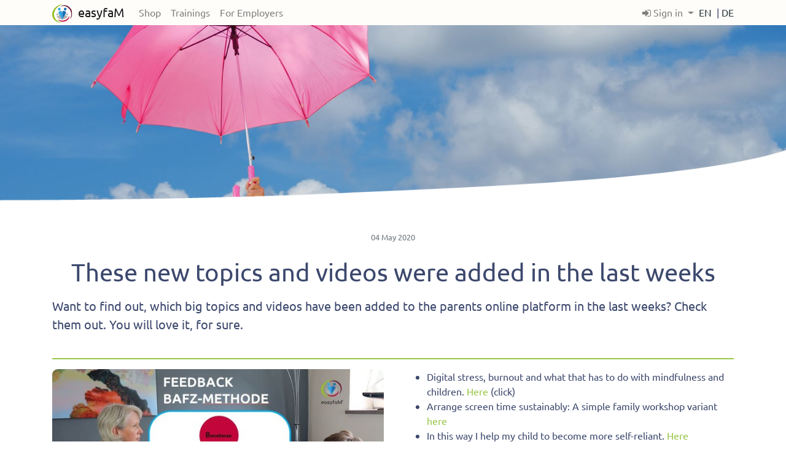

--- FILE ---
content_type: text/html; charset=utf-8
request_url: https://www.easyfam.com/en/news/video-update/
body_size: 6136
content:

<!DOCTYPE html>
<html lang="en" ng-app="easyfaM">

<head>
	<title>These new topics and videos were added in the last weeks</title>
  <meta charset="utf-8">
  <meta http-equiv="X-UA-Compatible" content="IE=edge">
  <meta name="viewport" content="width=device-width, initial-scale=1">
  <meta name="author" content="InQuant GmbH">
	<meta name="robots" content="index, follow">
	<meta name="revisit-after" content="3 month">
	<meta name="description" content="These new topics and videos were added in the last weeks">

  
  <meta name="facebook-domain-verification" content="k8m4pojyx7nb8zbpo7zjatx9fu3w94" />
  


  <!-- Google Tag Manager -->

  <!-- Google tag (gtag.js) -->
  <script async src=https://www.googletagmanager.com/gtag/js?id=G-KMJMY3YRDK></script>
  <script> window.dataLayer = window.dataLayer || []; function gtag(){dataLayer.push(arguments);}
  gtag('js', new Date()); gtag('config', 'G-KMJMY3YRDK');
  </script>

  <script async>(function(w,d,s,l,i){w[l]=w[l]||[];w[l].push({'gtm.start':
  new Date().getTime(),event:'gtm.js'});var f=d.getElementsByTagName(s)[0],
  j=d.createElement(s),dl=l!='dataLayer'?'&l='+l:'';j.async=true;j.src=
  'https://www.googletagmanager.com/gtm.js?id='+i+dl;f.parentNode.insertBefore(j,f);
  })(window,document,'script','dataLayer','GTM-KHTTL5P');</script>

   

  <!-- End Google Tag Manager -->

  <script type="text/javascript" src="https://t.adcell.com/js/trad.js"></script> <script>Adcell.Tracking.track();</script>
  <script type="text/javascript" src="https://t.adcell.com/js/inlineretarget.js?method=track&pid=7291&type=startpage"
    async></script>

  <!-- Facebook Pixel Code -->
  <script>
    !function(f,b,e,v,n,t,s)
    {if(f.fbq)return;n=f.fbq=function(){n.callMethod?
    n.callMethod.apply(n,arguments):n.queue.push(arguments)};
    if(!f._fbq)f._fbq=n;n.push=n;n.loaded=!0;n.version='2.0';
    n.queue=[];t=b.createElement(e);t.async=!0;
    t.src=v;s=b.getElementsByTagName(e)[0];
    s.parentNode.insertBefore(t,s)}(window, document,'script',
    'https://connect.facebook.net/en_US/fbevents.js');
    fbq('init', '2197926943807790');
    fbq('track', 'PageView');
  </script>





	
	
  <link rel="preload" href="/static/easyfam/css/fonts/Comfortaa-Regular.ttf" as="font" type="font/ttf" crossorigin>
  <link rel="preload" href="/static/easyfam/css/fonts/Ubuntu-Regular.ttf?8fb06d4beaf4" as="font" type="font/ttf" crossorigin>
  <link rel="preload" href="/static/node_modules/font-awesome/fonts/fontawesome-webfont.woff2?v=4.7.0&63cc59905d16" as="font" type="font/woff2" crossorigin>

  
  
  


  
    
    <link rel="alternate" hreflang="en" href="/en/news/video-update/" />
  
    
    <link rel="alternate" hreflang="de" href="/de/easyfam-aktuelle-news/video-update/" />
  

  <!-- insert stylesheets which should be compressed -->
	<link rel="stylesheet" href="/static/CACHE/css/93fefb6176ec.css" type="text/css" />


  <!-- django CMS toolbar adjustment -->
  
  <style>
      .cms-toolbar-expanded .navbar-custom {
          margin-top: 45px;
      }
  </style>
  

</head>







<body>
  
  

  <!-- Google Tag Manager (noscript) -->
  <noscript><iframe src="https://www.googletagmanager.com/ns.html?id=GTM-KHTTL5P"
  height="0" width="0" style="display:none;visibility:hidden"></iframe></noscript>
  <!-- End Google Tag Manager (noscript) -->




  <!-- django CMS Toolbar -->
  
  
  <div class="bg-light">
    <div class="bg-white mx-auto g-max-w-1600">
      <div class="c-body-wrap">
        <header>
          
	











  
  
    
  



  <div ng-controller="NavigationCtrl">

    <!-- Navigation -->
    <nav id="main-nav"
      
        ef-nav-change="40"
        class="g-max-w-1600 mx-auto navbar navbar-expand-lg navbar-light bg-secondary shadow-sm p-0"
      
      role="navigation">

      <div class="container g-px-15">
        <a class="navbar-brand" href="/">
          <i class="ef-d-home text-info fa fa-home"></i>

          <div class="ef-d-logo">
            <img class="d-inline img-fluid g-h-30 g-mt--3 g-mb--1 mr-1"
            src="/static/easyfam/img/logo_navbar.svg" alt="easyfaM logo small">
            <div class="d-inline">easyfaM</div>
          </div>
        </a>

        <button class="navbar-toggler navbar-toggler-right border-0" type="button"
          ng-click="onNavbarTogglerClicked()" aria-expanded="false"
          aria-label="Toggle navigation">
          <span class="fa fa-bars"></span>
        </button>

        <!-- Collect the nav links, forms, and other content for toggling -->
        <div class="collapse navbar-collapse" uib-collapse="isNavCollapsed">
          <ul class="navbar-nav">
            


<li class="nav-item 
        
        ">
        
            <a class="nav-link"
              href="/en/shop/"><span>Shop</span></a>
        
    </li>
    

<li class="nav-item 
        
        ">
        
            <a class="nav-link"
              href="/en/trainings/"><span>Trainings</span></a>
        
    </li>
    

<li class="nav-item 
        
        ">
        
            <a class="nav-link"
              href="/en/family-friendly-employers/"><span>For Employers</span></a>
        
    </li>
    


          </ul>
          <ul class="navbar-nav ml-auto mb-3 mb-lg-0">
            <li class="nav-item"><a class="text-secondary" href="/cart"><i class="fa fa-shopping-cart"></i></a></li>
            
              <li uib-dropdown class="nav-item dropdown collapsed-nav" auto-close="outsideClick"><a uib-dropdown-toggle class="nav-link py-0 pl-lg-3 dropdown-toggle" role="button" aria-haspopup="true"><i class="fa fa-sign-in"></i>&nbsp;Sign in
	
	</a><div uib-dropdown-menu class="dropdown-menu" role="menu"><div class="px-3 py-0" role="dialog" aria-label="login"><form name="login_form" djng-endpoint="/shop/auth/login" accept-charset="UTF-8" role="form"><div class="alert alert-danger" ng-show="rejectMessageIsVisible()" ng-cloak><a class="close" ng-click="dismissSubmitMessage()">×</a><p ng-bind="getSubmitMessage()"></p></div><div class="form-group"><label for="username">E-Mail</label><div class="input-group input-group-sm"><div class="input-group-prepend"><i class="input-group-text fa fa-user"></i></div><input class="form-control input-sm" type="text" placeholder="E-Mail" name="username" ng-model="form_data.username" ng-required="true"></div></div><div class="form-group"><label for="password">Password</label><div class="input-group input-group-sm"><div class="input-group-prepend"><i class="input-group-text fa fa-unlock-alt"></i></div><input class="form-control input-sm" type="password" placeholder="Password" name="password" ng-model="form_data.password" ng-required="true"></div></div><button class="btn btn-primary btn-block" type="button" ng-click="do(disable()).then(create()).then(showOK()).then(delay(500)).then(reloadPage()).catch(showFail()).then(delay(500)).finally(restore())" ng-disabled="isDisabled()">
					Login
					&emsp;<i class="fa fa-sign-in"></i></button></form></div><div class="dropdown-divider" role="separator"></div><a class="dropdown-item" href="/en/account/passwort-reset-request/">Password Forgotten?</a><a class="dropdown-item" href="/en/account/register-customer/">Register Yourself</a></div></li>

            
            


<li class="lang active">
	<a class="text-dark" href="/en/news/video-update/"
    title="Change to language: English">EN</a>
  <!-- inset pipe between langs -->
  <span ng-show="isNavCollapsed">&nbsp;|&nbsp;</span>
</li>

<li class="lang">
	<a class="text-dark" href="/de/easyfam-aktuelle-news/video-update/"
    title="Change to language: Deutsch">DE</a>
  <!-- inset pipe between langs -->
  
</li>



          </ul>
        </div>
      </div>
    </nav>
  </div>

  



  
  
    
  




<div ng-controller="HeaderCtrl">
  <div id="div-62727" ng-class="portrait"
    class="container-fluid position-relative ef-intro-header mb-3 mb-md-5"
    
  >
    
      


<style scoped>
#div-62727 { background-image: url(/media/filer_public_thumbnails/filer_public/85/1d/851df869-46df-41e0-88f4-aebbf61860ab/mary_poppins_title_madchen_mit_regenschirm_vor_blauem_himmel.jpg__576x0_q85_ALIAS-full-xs_crop_subsampling-2.jpg); }

@media (min-width: 575px ) {
  #div-62727 { background-image: url(/media/filer_public_thumbnails/filer_public/85/1d/851df869-46df-41e0-88f4-aebbf61860ab/mary_poppins_title_madchen_mit_regenschirm_vor_blauem_himmel.jpg__768x0_q85_ALIAS-full-sm_crop_subsampling-2.jpg); }
}
@media (min-width: 767px ) {
  #div-62727 { background-image: url(/media/filer_public_thumbnails/filer_public/85/1d/851df869-46df-41e0-88f4-aebbf61860ab/mary_poppins_title_madchen_mit_regenschirm_vor_blauem_himmel.jpg__992x0_q85_ALIAS-full-md_crop_subsampling-2.jpg); }
}
@media (min-width: 991px ) {
  #div-62727 { background-image: url(/media/filer_public_thumbnails/filer_public/85/1d/851df869-46df-41e0-88f4-aebbf61860ab/mary_poppins_title_madchen_mit_regenschirm_vor_blauem_himmel.jpg__1200x0_q85_ALIAS-full-lg_crop_subsampling-2.jpg); }
}
@media (min-width: 1199px ) {
  #div-62727 { background-image: url(/media/filer_public_thumbnails/filer_public/85/1d/851df869-46df-41e0-88f4-aebbf61860ab/mary_poppins_title_madchen_mit_regenschirm_vor_blauem_himmel.jpg__1600x0_q85_ALIAS-full-xl_crop_subsampling-2.jpg); }
}
</style>


    

    <div class="g-py-80 g-py-md-110 g-py-lg-140">
      
    </div>

    <img class="ef-img-overlay-box" src="/static/easyfam/img/title-box.png" 
     alt="box frame">

  </div>
</div>



        </header>

        <!-- Main Content -->
        <main>
        
<div class="container">
  
</div>


        

<div class="container">
  <!-- headline + teaser -->
  <p class="text-center text-muted g-font-size-small">
    04 May 2020</p>
  <h1 class="pt-2">These new topics and videos were added in the last weeks</h1>

  <div class="lead py-2">
    <p>Want to find out, which big topics and videos have been added to the parents online platform in the last weeks? Check them out. You will love it, for sure. </p>
  </div>

  <hr class="ef-border border-primary">

  <div class="row mb-3 mb-md-5">
    <div class="col-12 col-md-6">
      



  

  
  
  

    
      <picture>
      




  
  <source media="(min-width: 1600px)" srcset="/media/filer_public_thumbnails/filer_public/c6/66/c666ea1e-6a03-4cdf-b3ac-94a63dae84f3/feedback_bafz-methode.jpg__950x0_q85_ALIAS-medium-xl_crop_subsampling-2.jpg">
  

  
  <source media="(min-width: 1200px)" srcset="/media/filer_public_thumbnails/filer_public/c6/66/c666ea1e-6a03-4cdf-b3ac-94a63dae84f3/feedback_bafz-methode.jpg__600x0_q85_ALIAS-medium-lg_crop_subsampling-2.jpg">
  

  
  <source media="(min-width: 992px)" srcset="/media/filer_public_thumbnails/filer_public/c6/66/c666ea1e-6a03-4cdf-b3ac-94a63dae84f3/feedback_bafz-methode.jpg__496x0_q85_ALIAS-medium-md_crop_subsampling-2.jpg">
  

  
  <source media="(min-width: 768px)" srcset="/media/filer_public_thumbnails/filer_public/c6/66/c666ea1e-6a03-4cdf-b3ac-94a63dae84f3/feedback_bafz-methode.jpg__384x0_q85_ALIAS-medium-sm_crop_subsampling-2.jpg">
  




    

    <img class="img-fluid d-block mx-auto mx-md-0 rounded" src="/media/filer_public_thumbnails/filer_public/c6/66/c666ea1e-6a03-4cdf-b3ac-94a63dae84f3/feedback_bafz-methode.jpg__480x0_q85_ALIAS-large-xs_crop_subsampling-2.jpg"

      

      alt="Mary Poppins girl with umbrella in front of blue sky"
    >
    
      </picture>
    

  
  
  

  






    </div>

    <div class="col-12 col-md-6">
      <ul>
	<li>Digital stress, burnout and what that has to do with mindfulness and children. <a href="/trainings/digitaler-stress-und-burnout-was-das-mit-kindern-handys-und-acht/">Here</a> (click)</li>
	<li>Arrange screen time sustainably: A simple family workshop variant  <a href="/trainings/deine-familien-internet-agenda/">here</a></li>
	<li>In this way I help my child to become more self-reliant. <a href="/trainings/selbstaendig/">Here</a></li>
	<li>The most important word in toddlers and why we should learn to love it. <a href="/trainings/selbstaendig/">Here</a></li>
	<li>How you awaken what lies dormant in your children. <a href="/trainings/selbstaendig/">Here</a></li>
	<li>Misbehaviour occurs because your child feels that it cannot meet the requirements of the parents. <a href="/trainings/selbstaendig/">Here</a></li>
	<li>Both parents reign in today: without agreement there is no structure and no good child development. <a href="/trainings/selbstaendig/">Here</a></li>
</ul>
    </div>
  </div>
  


  


</div>


        </main>
      </div>

      <footer>
        
	

<div class="container-fluid text-dark">
      <div class="container">
      <div class="row pt-4 pb-4 text-dark g-font-size-small">
        <div class="col d-flex flex-wrap justify-content-around algin-items-center">
          <div class="g-w-md-40x">
            <p class="lead text-center"><a href="/faq">Questions &amp; Answers</a></p>

<p class="lead text-center"><a href="mailto:info@easyfaM.com?subject=Help%3A%20I%20found%20no%20answer%20on%20the%20website.%20Please%20answer%20my%20question&amp;body=Dear%20easyfaM%20team%2C%20%0A%0Amay%20I%20ask%20you%20to%20answer%20my%20question%20as%20follows%3A%0A%0Axxx%0A%0AHere%20are%20my%20contact%20details%3A%20%0A%0AThanks%20a%20lot!%20%0A%0AKind%20regards%0A%0A(Please%20tell%20us%20your%20name.%20It%20is%20much%20more%20fun%20when%20we%20know%20who%20to%20talk%20to%20%3A-)">Help</a></p>

<p class="lead text-center"><a href="/press">Press</a></p>
          </div>
          <div class="g-w-md-20x">
            <p class="lead text-center"><a href="/faq#Shipping conditions">International shipping</a></p>

<div class="d-flex justify-content-around g-minw-120 mb-3"><a href="/faq"><img class="rounded-circle" src="https://www.easyfam.com/static/easyfam/img/dhl50px.png"></a></div>

<div style="text-align: center;"><a href="/faq#Shipping conditions">Shipment conditions</a><br>
<a href="/faq#Shipping conditions">Were is my parcel?</a><br>
<a href="/faq#Returns">How do I return items?</a></div>
          </div>
          <div class="g-w-md-30x">
            <p class="lead text-center">Zahlungsmethoden</p>
<div class="d-flex justify-content-around g-minw-100 mb-3"><a href="https://www.paypal.com/c2/webapps/mpp/home?locale.x=en_C2" onclick="javascript:window.open('https://www.paypal.com/c2/webapps/mpp/home?locale.x=en_C2','WIPaypal','toolbar=no, location=no, directories=no, status=no, menubar=no, scrollbars=yes, resizable=yes, width=1060, height=700'); return false;" title="Check out with PayPal"><img alt="Check out with PayPal" src="https://www.paypalobjects.com/digitalassets/c/website/marketing/apac/C2/logos-buttons/26_Yellow_CheckOut_Pill_Button.png"></a></div>

<div class="d-flex justify-content-around g-minw-100 mb-3"><img alt="paypal" class="rounded-circle mr-md-1" src="/static/easyfam/img/paypal50px.png"> <img alt="SofortÃ¼berweisung" class="rounded-circle mr-md-1" src="/static/easyfam/img/sofortkauf50px.png"> <img alt="visa" class="rounded-circle mr-md-1" src="/static/easyfam/img/visa50px.png"><img alt="mastercard" class="rounded-circle mr-md-1" src="/static/easyfam/img/mastercard50px.png"> <img alt="maestro" class="rounded-circle mr-md-1" src="/static/easyfam/img/maestro50px.png"><img alt="giropay" class="rounded-circle" src="/static/easyfam/img/giropaylogo50px.png"> </div>
<!-- PayPal Logo -->
          </div>
        </div>
      </div>
      </div>
    </div>
    <div class="container-fluid">
      <div class="container">
      <div class="row py-2 text-dark g-font-size-small">
        <div class="col d-flex flex-wrap justify-content-around align-items-center">
          <div class="g-w-md-40x">
            <div class="text-center" style="text-align: center;"><a href="/imprint">Imprint</a> | <a href="/privacy-policies">Privacy policies</a> | <a href="/terms-and-conditions">Terms &amp; conditions</a></div>
          </div>
          <div class="g-w-md-20x">
            <div class="text-center" style="text-align: center;">© easyfaM 2025</div>
          </div>
          <div class="g-w-md-30x">
            <div class="text-center">
              <span class="fa-stack fa-lg">
                <a href="https://www.facebook.com/easyfaM" target="_blank">
                <i class="fa fa-circle fa-stack-2x"></i>
                <i class="fa fa-facebook fa-stack-1x text-light"></i>
                </a>
              </span>
              <span class="fa-stack fa-lg">
                <a href="https://www.instagram.com/easyfam_official/" target="_blank">
                <i class="fa fa-circle fa-stack-2x"></i>
                <i class="fa fa-instagram fa-stack-1x text-light"></i>
                </a>
              </span>
              <span class="fa-stack fa-lg">
                <a href="https://www.youtube.com/channel/UCXoJ57Fcx0DdrQ6ozccPKhg" target="_blank">
                <i class="fa fa-circle fa-stack-2x"></i>
                <i class="fa fa-youtube-play fa-stack-1x text-light"></i>
                </a>
              </span>
</div>

          </div>
        </div>
      </div>
      </div>
    </div>


      </footer>
    </div>
  </div>

  <!-- render sekizai javascript -->
	

	<script type="text/javascript" src="/static/CACHE/js/81a95833af03.js"></script>


  <!-- angularjs app with required dependencies -->
	<script type="text/javascript">
	angular.module('easyfaM', ['ngAnimate', 'ngSanitize', 
		'ui.bootstrap', 'easyfam.navigation', 'djng.forms', 'easyfam.header'

	]).config(['$httpProvider', '$locationProvider', function($httpProvider, $locationProvider) {
		$httpProvider.defaults.headers.common['X-CSRFToken'] = 'RzhuVfsrZe7E1KSiEHopfQC1kB5KfFkPs3YHiCOGK6CVq7aluLXA6USg66pNyOol';
		$httpProvider.defaults.headers.common['X-Requested-With'] = 'XMLHttpRequest';
		$httpProvider.defaults.withCredentials = true;
		$locationProvider.html5Mode({
			enabled: true,
			requireBase: false,
			rewriteLinks: false
		});
	}])
		.config(['djangoFormProvider',function(p){p.setButtonClasses({showOK:'fa fa-check',showFail:'fa fa-times',spinner:'fa fa-spinner fa-spin'})}]);
	

	</script>

</body>
</html>


--- FILE ---
content_type: text/css
request_url: https://www.easyfam.com/static/CACHE/css/93fefb6176ec.css
body_size: 319801
content:
/*!
 *  Font Awesome 4.7.0 by @davegandy - http://fontawesome.io - @fontawesome
 *  License - http://fontawesome.io/license (Font: SIL OFL 1.1, CSS: MIT License)
 */@font-face{font-family:'FontAwesome';src:url('/static/node_modules/font-awesome/fonts/fontawesome-webfont.eot?v=4.7.0&63cc59905d16');src:url('/static/node_modules/font-awesome/fonts/fontawesome-webfont.eot?&63cc59905d16#iefix&v=4.7.0') format('embedded-opentype'),url('/static/node_modules/font-awesome/fonts/fontawesome-webfont.woff2?v=4.7.0&63cc59905d16') format('woff2'),url('/static/node_modules/font-awesome/fonts/fontawesome-webfont.woff?v=4.7.0&63cc59905d16') format('woff'),url('/static/node_modules/font-awesome/fonts/fontawesome-webfont.ttf?v=4.7.0&63cc59905d16') format('truetype'),url('/static/node_modules/font-awesome/fonts/fontawesome-webfont.svg?v=4.7.0&63cc59905d16#fontawesomeregular') format('svg');font-weight:normal;font-style:normal}.fa{display:inline-block;font:normal normal normal 14px/1 FontAwesome;font-size:inherit;text-rendering:auto;-webkit-font-smoothing:antialiased;-moz-osx-font-smoothing:grayscale}.fa-lg{font-size:1.33333333em;line-height:0.75em;vertical-align:-15%}.fa-2x{font-size:2em}.fa-3x{font-size:3em}.fa-4x{font-size:4em}.fa-5x{font-size:5em}.fa-fw{width:1.28571429em;text-align:center}.fa-ul{padding-left:0;margin-left:2.14285714em;list-style-type:none}.fa-ul>li{position:relative}.fa-li{position:absolute;left:-2.14285714em;width:2.14285714em;top:0.14285714em;text-align:center}.fa-li.fa-lg{left:-1.85714286em}.fa-border{padding:.2em .25em .15em;border:solid 0.08em #eeeeee;border-radius:.1em}.fa-pull-left{float:left}.fa-pull-right{float:right}.fa.fa-pull-left{margin-right:.3em}.fa.fa-pull-right{margin-left:.3em}.pull-right{float:right}.pull-left{float:left}.fa.pull-left{margin-right:.3em}.fa.pull-right{margin-left:.3em}.fa-spin{-webkit-animation:fa-spin 2s infinite linear;animation:fa-spin 2s infinite linear}.fa-pulse{-webkit-animation:fa-spin 1s infinite steps(8);animation:fa-spin 1s infinite steps(8)}@-webkit-keyframes fa-spin{0%{-webkit-transform:rotate(0deg);transform:rotate(0deg)}100%{-webkit-transform:rotate(359deg);transform:rotate(359deg)}}@keyframes fa-spin{0%{-webkit-transform:rotate(0deg);transform:rotate(0deg)}100%{-webkit-transform:rotate(359deg);transform:rotate(359deg)}}.fa-rotate-90{-ms-filter:"progid:DXImageTransform.Microsoft.BasicImage(rotation=1)";-webkit-transform:rotate(90deg);-ms-transform:rotate(90deg);transform:rotate(90deg)}.fa-rotate-180{-ms-filter:"progid:DXImageTransform.Microsoft.BasicImage(rotation=2)";-webkit-transform:rotate(180deg);-ms-transform:rotate(180deg);transform:rotate(180deg)}.fa-rotate-270{-ms-filter:"progid:DXImageTransform.Microsoft.BasicImage(rotation=3)";-webkit-transform:rotate(270deg);-ms-transform:rotate(270deg);transform:rotate(270deg)}.fa-flip-horizontal{-ms-filter:"progid:DXImageTransform.Microsoft.BasicImage(rotation=0, mirror=1)";-webkit-transform:scale(-1,1);-ms-transform:scale(-1,1);transform:scale(-1,1)}.fa-flip-vertical{-ms-filter:"progid:DXImageTransform.Microsoft.BasicImage(rotation=2, mirror=1)";-webkit-transform:scale(1,-1);-ms-transform:scale(1,-1);transform:scale(1,-1)}:root .fa-rotate-90,:root .fa-rotate-180,:root .fa-rotate-270,:root .fa-flip-horizontal,:root .fa-flip-vertical{filter:none}.fa-stack{position:relative;display:inline-block;width:2em;height:2em;line-height:2em;vertical-align:middle}.fa-stack-1x,.fa-stack-2x{position:absolute;left:0;width:100%;text-align:center}.fa-stack-1x{line-height:inherit}.fa-stack-2x{font-size:2em}.fa-inverse{color:#ffffff}.fa-glass:before{content:"\f000"}.fa-music:before{content:"\f001"}.fa-search:before{content:"\f002"}.fa-envelope-o:before{content:"\f003"}.fa-heart:before{content:"\f004"}.fa-star:before{content:"\f005"}.fa-star-o:before{content:"\f006"}.fa-user:before{content:"\f007"}.fa-film:before{content:"\f008"}.fa-th-large:before{content:"\f009"}.fa-th:before{content:"\f00a"}.fa-th-list:before{content:"\f00b"}.fa-check:before{content:"\f00c"}.fa-remove:before,.fa-close:before,.fa-times:before{content:"\f00d"}.fa-search-plus:before{content:"\f00e"}.fa-search-minus:before{content:"\f010"}.fa-power-off:before{content:"\f011"}.fa-signal:before{content:"\f012"}.fa-gear:before,.fa-cog:before{content:"\f013"}.fa-trash-o:before{content:"\f014"}.fa-home:before{content:"\f015"}.fa-file-o:before{content:"\f016"}.fa-clock-o:before{content:"\f017"}.fa-road:before{content:"\f018"}.fa-download:before{content:"\f019"}.fa-arrow-circle-o-down:before{content:"\f01a"}.fa-arrow-circle-o-up:before{content:"\f01b"}.fa-inbox:before{content:"\f01c"}.fa-play-circle-o:before{content:"\f01d"}.fa-rotate-right:before,.fa-repeat:before{content:"\f01e"}.fa-refresh:before{content:"\f021"}.fa-list-alt:before{content:"\f022"}.fa-lock:before{content:"\f023"}.fa-flag:before{content:"\f024"}.fa-headphones:before{content:"\f025"}.fa-volume-off:before{content:"\f026"}.fa-volume-down:before{content:"\f027"}.fa-volume-up:before{content:"\f028"}.fa-qrcode:before{content:"\f029"}.fa-barcode:before{content:"\f02a"}.fa-tag:before{content:"\f02b"}.fa-tags:before{content:"\f02c"}.fa-book:before{content:"\f02d"}.fa-bookmark:before{content:"\f02e"}.fa-print:before{content:"\f02f"}.fa-camera:before{content:"\f030"}.fa-font:before{content:"\f031"}.fa-bold:before{content:"\f032"}.fa-italic:before{content:"\f033"}.fa-text-height:before{content:"\f034"}.fa-text-width:before{content:"\f035"}.fa-align-left:before{content:"\f036"}.fa-align-center:before{content:"\f037"}.fa-align-right:before{content:"\f038"}.fa-align-justify:before{content:"\f039"}.fa-list:before{content:"\f03a"}.fa-dedent:before,.fa-outdent:before{content:"\f03b"}.fa-indent:before{content:"\f03c"}.fa-video-camera:before{content:"\f03d"}.fa-photo:before,.fa-image:before,.fa-picture-o:before{content:"\f03e"}.fa-pencil:before{content:"\f040"}.fa-map-marker:before{content:"\f041"}.fa-adjust:before{content:"\f042"}.fa-tint:before{content:"\f043"}.fa-edit:before,.fa-pencil-square-o:before{content:"\f044"}.fa-share-square-o:before{content:"\f045"}.fa-check-square-o:before{content:"\f046"}.fa-arrows:before{content:"\f047"}.fa-step-backward:before{content:"\f048"}.fa-fast-backward:before{content:"\f049"}.fa-backward:before{content:"\f04a"}.fa-play:before{content:"\f04b"}.fa-pause:before{content:"\f04c"}.fa-stop:before{content:"\f04d"}.fa-forward:before{content:"\f04e"}.fa-fast-forward:before{content:"\f050"}.fa-step-forward:before{content:"\f051"}.fa-eject:before{content:"\f052"}.fa-chevron-left:before{content:"\f053"}.fa-chevron-right:before{content:"\f054"}.fa-plus-circle:before{content:"\f055"}.fa-minus-circle:before{content:"\f056"}.fa-times-circle:before{content:"\f057"}.fa-check-circle:before{content:"\f058"}.fa-question-circle:before{content:"\f059"}.fa-info-circle:before{content:"\f05a"}.fa-crosshairs:before{content:"\f05b"}.fa-times-circle-o:before{content:"\f05c"}.fa-check-circle-o:before{content:"\f05d"}.fa-ban:before{content:"\f05e"}.fa-arrow-left:before{content:"\f060"}.fa-arrow-right:before{content:"\f061"}.fa-arrow-up:before{content:"\f062"}.fa-arrow-down:before{content:"\f063"}.fa-mail-forward:before,.fa-share:before{content:"\f064"}.fa-expand:before{content:"\f065"}.fa-compress:before{content:"\f066"}.fa-plus:before{content:"\f067"}.fa-minus:before{content:"\f068"}.fa-asterisk:before{content:"\f069"}.fa-exclamation-circle:before{content:"\f06a"}.fa-gift:before{content:"\f06b"}.fa-leaf:before{content:"\f06c"}.fa-fire:before{content:"\f06d"}.fa-eye:before{content:"\f06e"}.fa-eye-slash:before{content:"\f070"}.fa-warning:before,.fa-exclamation-triangle:before{content:"\f071"}.fa-plane:before{content:"\f072"}.fa-calendar:before{content:"\f073"}.fa-random:before{content:"\f074"}.fa-comment:before{content:"\f075"}.fa-magnet:before{content:"\f076"}.fa-chevron-up:before{content:"\f077"}.fa-chevron-down:before{content:"\f078"}.fa-retweet:before{content:"\f079"}.fa-shopping-cart:before{content:"\f07a"}.fa-folder:before{content:"\f07b"}.fa-folder-open:before{content:"\f07c"}.fa-arrows-v:before{content:"\f07d"}.fa-arrows-h:before{content:"\f07e"}.fa-bar-chart-o:before,.fa-bar-chart:before{content:"\f080"}.fa-twitter-square:before{content:"\f081"}.fa-facebook-square:before{content:"\f082"}.fa-camera-retro:before{content:"\f083"}.fa-key:before{content:"\f084"}.fa-gears:before,.fa-cogs:before{content:"\f085"}.fa-comments:before{content:"\f086"}.fa-thumbs-o-up:before{content:"\f087"}.fa-thumbs-o-down:before{content:"\f088"}.fa-star-half:before{content:"\f089"}.fa-heart-o:before{content:"\f08a"}.fa-sign-out:before{content:"\f08b"}.fa-linkedin-square:before{content:"\f08c"}.fa-thumb-tack:before{content:"\f08d"}.fa-external-link:before{content:"\f08e"}.fa-sign-in:before{content:"\f090"}.fa-trophy:before{content:"\f091"}.fa-github-square:before{content:"\f092"}.fa-upload:before{content:"\f093"}.fa-lemon-o:before{content:"\f094"}.fa-phone:before{content:"\f095"}.fa-square-o:before{content:"\f096"}.fa-bookmark-o:before{content:"\f097"}.fa-phone-square:before{content:"\f098"}.fa-twitter:before{content:"\f099"}.fa-facebook-f:before,.fa-facebook:before{content:"\f09a"}.fa-github:before{content:"\f09b"}.fa-unlock:before{content:"\f09c"}.fa-credit-card:before{content:"\f09d"}.fa-feed:before,.fa-rss:before{content:"\f09e"}.fa-hdd-o:before{content:"\f0a0"}.fa-bullhorn:before{content:"\f0a1"}.fa-bell:before{content:"\f0f3"}.fa-certificate:before{content:"\f0a3"}.fa-hand-o-right:before{content:"\f0a4"}.fa-hand-o-left:before{content:"\f0a5"}.fa-hand-o-up:before{content:"\f0a6"}.fa-hand-o-down:before{content:"\f0a7"}.fa-arrow-circle-left:before{content:"\f0a8"}.fa-arrow-circle-right:before{content:"\f0a9"}.fa-arrow-circle-up:before{content:"\f0aa"}.fa-arrow-circle-down:before{content:"\f0ab"}.fa-globe:before{content:"\f0ac"}.fa-wrench:before{content:"\f0ad"}.fa-tasks:before{content:"\f0ae"}.fa-filter:before{content:"\f0b0"}.fa-briefcase:before{content:"\f0b1"}.fa-arrows-alt:before{content:"\f0b2"}.fa-group:before,.fa-users:before{content:"\f0c0"}.fa-chain:before,.fa-link:before{content:"\f0c1"}.fa-cloud:before{content:"\f0c2"}.fa-flask:before{content:"\f0c3"}.fa-cut:before,.fa-scissors:before{content:"\f0c4"}.fa-copy:before,.fa-files-o:before{content:"\f0c5"}.fa-paperclip:before{content:"\f0c6"}.fa-save:before,.fa-floppy-o:before{content:"\f0c7"}.fa-square:before{content:"\f0c8"}.fa-navicon:before,.fa-reorder:before,.fa-bars:before{content:"\f0c9"}.fa-list-ul:before{content:"\f0ca"}.fa-list-ol:before{content:"\f0cb"}.fa-strikethrough:before{content:"\f0cc"}.fa-underline:before{content:"\f0cd"}.fa-table:before{content:"\f0ce"}.fa-magic:before{content:"\f0d0"}.fa-truck:before{content:"\f0d1"}.fa-pinterest:before{content:"\f0d2"}.fa-pinterest-square:before{content:"\f0d3"}.fa-google-plus-square:before{content:"\f0d4"}.fa-google-plus:before{content:"\f0d5"}.fa-money:before{content:"\f0d6"}.fa-caret-down:before{content:"\f0d7"}.fa-caret-up:before{content:"\f0d8"}.fa-caret-left:before{content:"\f0d9"}.fa-caret-right:before{content:"\f0da"}.fa-columns:before{content:"\f0db"}.fa-unsorted:before,.fa-sort:before{content:"\f0dc"}.fa-sort-down:before,.fa-sort-desc:before{content:"\f0dd"}.fa-sort-up:before,.fa-sort-asc:before{content:"\f0de"}.fa-envelope:before{content:"\f0e0"}.fa-linkedin:before{content:"\f0e1"}.fa-rotate-left:before,.fa-undo:before{content:"\f0e2"}.fa-legal:before,.fa-gavel:before{content:"\f0e3"}.fa-dashboard:before,.fa-tachometer:before{content:"\f0e4"}.fa-comment-o:before{content:"\f0e5"}.fa-comments-o:before{content:"\f0e6"}.fa-flash:before,.fa-bolt:before{content:"\f0e7"}.fa-sitemap:before{content:"\f0e8"}.fa-umbrella:before{content:"\f0e9"}.fa-paste:before,.fa-clipboard:before{content:"\f0ea"}.fa-lightbulb-o:before{content:"\f0eb"}.fa-exchange:before{content:"\f0ec"}.fa-cloud-download:before{content:"\f0ed"}.fa-cloud-upload:before{content:"\f0ee"}.fa-user-md:before{content:"\f0f0"}.fa-stethoscope:before{content:"\f0f1"}.fa-suitcase:before{content:"\f0f2"}.fa-bell-o:before{content:"\f0a2"}.fa-coffee:before{content:"\f0f4"}.fa-cutlery:before{content:"\f0f5"}.fa-file-text-o:before{content:"\f0f6"}.fa-building-o:before{content:"\f0f7"}.fa-hospital-o:before{content:"\f0f8"}.fa-ambulance:before{content:"\f0f9"}.fa-medkit:before{content:"\f0fa"}.fa-fighter-jet:before{content:"\f0fb"}.fa-beer:before{content:"\f0fc"}.fa-h-square:before{content:"\f0fd"}.fa-plus-square:before{content:"\f0fe"}.fa-angle-double-left:before{content:"\f100"}.fa-angle-double-right:before{content:"\f101"}.fa-angle-double-up:before{content:"\f102"}.fa-angle-double-down:before{content:"\f103"}.fa-angle-left:before{content:"\f104"}.fa-angle-right:before{content:"\f105"}.fa-angle-up:before{content:"\f106"}.fa-angle-down:before{content:"\f107"}.fa-desktop:before{content:"\f108"}.fa-laptop:before{content:"\f109"}.fa-tablet:before{content:"\f10a"}.fa-mobile-phone:before,.fa-mobile:before{content:"\f10b"}.fa-circle-o:before{content:"\f10c"}.fa-quote-left:before{content:"\f10d"}.fa-quote-right:before{content:"\f10e"}.fa-spinner:before{content:"\f110"}.fa-circle:before{content:"\f111"}.fa-mail-reply:before,.fa-reply:before{content:"\f112"}.fa-github-alt:before{content:"\f113"}.fa-folder-o:before{content:"\f114"}.fa-folder-open-o:before{content:"\f115"}.fa-smile-o:before{content:"\f118"}.fa-frown-o:before{content:"\f119"}.fa-meh-o:before{content:"\f11a"}.fa-gamepad:before{content:"\f11b"}.fa-keyboard-o:before{content:"\f11c"}.fa-flag-o:before{content:"\f11d"}.fa-flag-checkered:before{content:"\f11e"}.fa-terminal:before{content:"\f120"}.fa-code:before{content:"\f121"}.fa-mail-reply-all:before,.fa-reply-all:before{content:"\f122"}.fa-star-half-empty:before,.fa-star-half-full:before,.fa-star-half-o:before{content:"\f123"}.fa-location-arrow:before{content:"\f124"}.fa-crop:before{content:"\f125"}.fa-code-fork:before{content:"\f126"}.fa-unlink:before,.fa-chain-broken:before{content:"\f127"}.fa-question:before{content:"\f128"}.fa-info:before{content:"\f129"}.fa-exclamation:before{content:"\f12a"}.fa-superscript:before{content:"\f12b"}.fa-subscript:before{content:"\f12c"}.fa-eraser:before{content:"\f12d"}.fa-puzzle-piece:before{content:"\f12e"}.fa-microphone:before{content:"\f130"}.fa-microphone-slash:before{content:"\f131"}.fa-shield:before{content:"\f132"}.fa-calendar-o:before{content:"\f133"}.fa-fire-extinguisher:before{content:"\f134"}.fa-rocket:before{content:"\f135"}.fa-maxcdn:before{content:"\f136"}.fa-chevron-circle-left:before{content:"\f137"}.fa-chevron-circle-right:before{content:"\f138"}.fa-chevron-circle-up:before{content:"\f139"}.fa-chevron-circle-down:before{content:"\f13a"}.fa-html5:before{content:"\f13b"}.fa-css3:before{content:"\f13c"}.fa-anchor:before{content:"\f13d"}.fa-unlock-alt:before{content:"\f13e"}.fa-bullseye:before{content:"\f140"}.fa-ellipsis-h:before{content:"\f141"}.fa-ellipsis-v:before{content:"\f142"}.fa-rss-square:before{content:"\f143"}.fa-play-circle:before{content:"\f144"}.fa-ticket:before{content:"\f145"}.fa-minus-square:before{content:"\f146"}.fa-minus-square-o:before{content:"\f147"}.fa-level-up:before{content:"\f148"}.fa-level-down:before{content:"\f149"}.fa-check-square:before{content:"\f14a"}.fa-pencil-square:before{content:"\f14b"}.fa-external-link-square:before{content:"\f14c"}.fa-share-square:before{content:"\f14d"}.fa-compass:before{content:"\f14e"}.fa-toggle-down:before,.fa-caret-square-o-down:before{content:"\f150"}.fa-toggle-up:before,.fa-caret-square-o-up:before{content:"\f151"}.fa-toggle-right:before,.fa-caret-square-o-right:before{content:"\f152"}.fa-euro:before,.fa-eur:before{content:"\f153"}.fa-gbp:before{content:"\f154"}.fa-dollar:before,.fa-usd:before{content:"\f155"}.fa-rupee:before,.fa-inr:before{content:"\f156"}.fa-cny:before,.fa-rmb:before,.fa-yen:before,.fa-jpy:before{content:"\f157"}.fa-ruble:before,.fa-rouble:before,.fa-rub:before{content:"\f158"}.fa-won:before,.fa-krw:before{content:"\f159"}.fa-bitcoin:before,.fa-btc:before{content:"\f15a"}.fa-file:before{content:"\f15b"}.fa-file-text:before{content:"\f15c"}.fa-sort-alpha-asc:before{content:"\f15d"}.fa-sort-alpha-desc:before{content:"\f15e"}.fa-sort-amount-asc:before{content:"\f160"}.fa-sort-amount-desc:before{content:"\f161"}.fa-sort-numeric-asc:before{content:"\f162"}.fa-sort-numeric-desc:before{content:"\f163"}.fa-thumbs-up:before{content:"\f164"}.fa-thumbs-down:before{content:"\f165"}.fa-youtube-square:before{content:"\f166"}.fa-youtube:before{content:"\f167"}.fa-xing:before{content:"\f168"}.fa-xing-square:before{content:"\f169"}.fa-youtube-play:before{content:"\f16a"}.fa-dropbox:before{content:"\f16b"}.fa-stack-overflow:before{content:"\f16c"}.fa-instagram:before{content:"\f16d"}.fa-flickr:before{content:"\f16e"}.fa-adn:before{content:"\f170"}.fa-bitbucket:before{content:"\f171"}.fa-bitbucket-square:before{content:"\f172"}.fa-tumblr:before{content:"\f173"}.fa-tumblr-square:before{content:"\f174"}.fa-long-arrow-down:before{content:"\f175"}.fa-long-arrow-up:before{content:"\f176"}.fa-long-arrow-left:before{content:"\f177"}.fa-long-arrow-right:before{content:"\f178"}.fa-apple:before{content:"\f179"}.fa-windows:before{content:"\f17a"}.fa-android:before{content:"\f17b"}.fa-linux:before{content:"\f17c"}.fa-dribbble:before{content:"\f17d"}.fa-skype:before{content:"\f17e"}.fa-foursquare:before{content:"\f180"}.fa-trello:before{content:"\f181"}.fa-female:before{content:"\f182"}.fa-male:before{content:"\f183"}.fa-gittip:before,.fa-gratipay:before{content:"\f184"}.fa-sun-o:before{content:"\f185"}.fa-moon-o:before{content:"\f186"}.fa-archive:before{content:"\f187"}.fa-bug:before{content:"\f188"}.fa-vk:before{content:"\f189"}.fa-weibo:before{content:"\f18a"}.fa-renren:before{content:"\f18b"}.fa-pagelines:before{content:"\f18c"}.fa-stack-exchange:before{content:"\f18d"}.fa-arrow-circle-o-right:before{content:"\f18e"}.fa-arrow-circle-o-left:before{content:"\f190"}.fa-toggle-left:before,.fa-caret-square-o-left:before{content:"\f191"}.fa-dot-circle-o:before{content:"\f192"}.fa-wheelchair:before{content:"\f193"}.fa-vimeo-square:before{content:"\f194"}.fa-turkish-lira:before,.fa-try:before{content:"\f195"}.fa-plus-square-o:before{content:"\f196"}.fa-space-shuttle:before{content:"\f197"}.fa-slack:before{content:"\f198"}.fa-envelope-square:before{content:"\f199"}.fa-wordpress:before{content:"\f19a"}.fa-openid:before{content:"\f19b"}.fa-institution:before,.fa-bank:before,.fa-university:before{content:"\f19c"}.fa-mortar-board:before,.fa-graduation-cap:before{content:"\f19d"}.fa-yahoo:before{content:"\f19e"}.fa-google:before{content:"\f1a0"}.fa-reddit:before{content:"\f1a1"}.fa-reddit-square:before{content:"\f1a2"}.fa-stumbleupon-circle:before{content:"\f1a3"}.fa-stumbleupon:before{content:"\f1a4"}.fa-delicious:before{content:"\f1a5"}.fa-digg:before{content:"\f1a6"}.fa-pied-piper-pp:before{content:"\f1a7"}.fa-pied-piper-alt:before{content:"\f1a8"}.fa-drupal:before{content:"\f1a9"}.fa-joomla:before{content:"\f1aa"}.fa-language:before{content:"\f1ab"}.fa-fax:before{content:"\f1ac"}.fa-building:before{content:"\f1ad"}.fa-child:before{content:"\f1ae"}.fa-paw:before{content:"\f1b0"}.fa-spoon:before{content:"\f1b1"}.fa-cube:before{content:"\f1b2"}.fa-cubes:before{content:"\f1b3"}.fa-behance:before{content:"\f1b4"}.fa-behance-square:before{content:"\f1b5"}.fa-steam:before{content:"\f1b6"}.fa-steam-square:before{content:"\f1b7"}.fa-recycle:before{content:"\f1b8"}.fa-automobile:before,.fa-car:before{content:"\f1b9"}.fa-cab:before,.fa-taxi:before{content:"\f1ba"}.fa-tree:before{content:"\f1bb"}.fa-spotify:before{content:"\f1bc"}.fa-deviantart:before{content:"\f1bd"}.fa-soundcloud:before{content:"\f1be"}.fa-database:before{content:"\f1c0"}.fa-file-pdf-o:before{content:"\f1c1"}.fa-file-word-o:before{content:"\f1c2"}.fa-file-excel-o:before{content:"\f1c3"}.fa-file-powerpoint-o:before{content:"\f1c4"}.fa-file-photo-o:before,.fa-file-picture-o:before,.fa-file-image-o:before{content:"\f1c5"}.fa-file-zip-o:before,.fa-file-archive-o:before{content:"\f1c6"}.fa-file-sound-o:before,.fa-file-audio-o:before{content:"\f1c7"}.fa-file-movie-o:before,.fa-file-video-o:before{content:"\f1c8"}.fa-file-code-o:before{content:"\f1c9"}.fa-vine:before{content:"\f1ca"}.fa-codepen:before{content:"\f1cb"}.fa-jsfiddle:before{content:"\f1cc"}.fa-life-bouy:before,.fa-life-buoy:before,.fa-life-saver:before,.fa-support:before,.fa-life-ring:before{content:"\f1cd"}.fa-circle-o-notch:before{content:"\f1ce"}.fa-ra:before,.fa-resistance:before,.fa-rebel:before{content:"\f1d0"}.fa-ge:before,.fa-empire:before{content:"\f1d1"}.fa-git-square:before{content:"\f1d2"}.fa-git:before{content:"\f1d3"}.fa-y-combinator-square:before,.fa-yc-square:before,.fa-hacker-news:before{content:"\f1d4"}.fa-tencent-weibo:before{content:"\f1d5"}.fa-qq:before{content:"\f1d6"}.fa-wechat:before,.fa-weixin:before{content:"\f1d7"}.fa-send:before,.fa-paper-plane:before{content:"\f1d8"}.fa-send-o:before,.fa-paper-plane-o:before{content:"\f1d9"}.fa-history:before{content:"\f1da"}.fa-circle-thin:before{content:"\f1db"}.fa-header:before{content:"\f1dc"}.fa-paragraph:before{content:"\f1dd"}.fa-sliders:before{content:"\f1de"}.fa-share-alt:before{content:"\f1e0"}.fa-share-alt-square:before{content:"\f1e1"}.fa-bomb:before{content:"\f1e2"}.fa-soccer-ball-o:before,.fa-futbol-o:before{content:"\f1e3"}.fa-tty:before{content:"\f1e4"}.fa-binoculars:before{content:"\f1e5"}.fa-plug:before{content:"\f1e6"}.fa-slideshare:before{content:"\f1e7"}.fa-twitch:before{content:"\f1e8"}.fa-yelp:before{content:"\f1e9"}.fa-newspaper-o:before{content:"\f1ea"}.fa-wifi:before{content:"\f1eb"}.fa-calculator:before{content:"\f1ec"}.fa-paypal:before{content:"\f1ed"}.fa-google-wallet:before{content:"\f1ee"}.fa-cc-visa:before{content:"\f1f0"}.fa-cc-mastercard:before{content:"\f1f1"}.fa-cc-discover:before{content:"\f1f2"}.fa-cc-amex:before{content:"\f1f3"}.fa-cc-paypal:before{content:"\f1f4"}.fa-cc-stripe:before{content:"\f1f5"}.fa-bell-slash:before{content:"\f1f6"}.fa-bell-slash-o:before{content:"\f1f7"}.fa-trash:before{content:"\f1f8"}.fa-copyright:before{content:"\f1f9"}.fa-at:before{content:"\f1fa"}.fa-eyedropper:before{content:"\f1fb"}.fa-paint-brush:before{content:"\f1fc"}.fa-birthday-cake:before{content:"\f1fd"}.fa-area-chart:before{content:"\f1fe"}.fa-pie-chart:before{content:"\f200"}.fa-line-chart:before{content:"\f201"}.fa-lastfm:before{content:"\f202"}.fa-lastfm-square:before{content:"\f203"}.fa-toggle-off:before{content:"\f204"}.fa-toggle-on:before{content:"\f205"}.fa-bicycle:before{content:"\f206"}.fa-bus:before{content:"\f207"}.fa-ioxhost:before{content:"\f208"}.fa-angellist:before{content:"\f209"}.fa-cc:before{content:"\f20a"}.fa-shekel:before,.fa-sheqel:before,.fa-ils:before{content:"\f20b"}.fa-meanpath:before{content:"\f20c"}.fa-buysellads:before{content:"\f20d"}.fa-connectdevelop:before{content:"\f20e"}.fa-dashcube:before{content:"\f210"}.fa-forumbee:before{content:"\f211"}.fa-leanpub:before{content:"\f212"}.fa-sellsy:before{content:"\f213"}.fa-shirtsinbulk:before{content:"\f214"}.fa-simplybuilt:before{content:"\f215"}.fa-skyatlas:before{content:"\f216"}.fa-cart-plus:before{content:"\f217"}.fa-cart-arrow-down:before{content:"\f218"}.fa-diamond:before{content:"\f219"}.fa-ship:before{content:"\f21a"}.fa-user-secret:before{content:"\f21b"}.fa-motorcycle:before{content:"\f21c"}.fa-street-view:before{content:"\f21d"}.fa-heartbeat:before{content:"\f21e"}.fa-venus:before{content:"\f221"}.fa-mars:before{content:"\f222"}.fa-mercury:before{content:"\f223"}.fa-intersex:before,.fa-transgender:before{content:"\f224"}.fa-transgender-alt:before{content:"\f225"}.fa-venus-double:before{content:"\f226"}.fa-mars-double:before{content:"\f227"}.fa-venus-mars:before{content:"\f228"}.fa-mars-stroke:before{content:"\f229"}.fa-mars-stroke-v:before{content:"\f22a"}.fa-mars-stroke-h:before{content:"\f22b"}.fa-neuter:before{content:"\f22c"}.fa-genderless:before{content:"\f22d"}.fa-facebook-official:before{content:"\f230"}.fa-pinterest-p:before{content:"\f231"}.fa-whatsapp:before{content:"\f232"}.fa-server:before{content:"\f233"}.fa-user-plus:before{content:"\f234"}.fa-user-times:before{content:"\f235"}.fa-hotel:before,.fa-bed:before{content:"\f236"}.fa-viacoin:before{content:"\f237"}.fa-train:before{content:"\f238"}.fa-subway:before{content:"\f239"}.fa-medium:before{content:"\f23a"}.fa-yc:before,.fa-y-combinator:before{content:"\f23b"}.fa-optin-monster:before{content:"\f23c"}.fa-opencart:before{content:"\f23d"}.fa-expeditedssl:before{content:"\f23e"}.fa-battery-4:before,.fa-battery:before,.fa-battery-full:before{content:"\f240"}.fa-battery-3:before,.fa-battery-three-quarters:before{content:"\f241"}.fa-battery-2:before,.fa-battery-half:before{content:"\f242"}.fa-battery-1:before,.fa-battery-quarter:before{content:"\f243"}.fa-battery-0:before,.fa-battery-empty:before{content:"\f244"}.fa-mouse-pointer:before{content:"\f245"}.fa-i-cursor:before{content:"\f246"}.fa-object-group:before{content:"\f247"}.fa-object-ungroup:before{content:"\f248"}.fa-sticky-note:before{content:"\f249"}.fa-sticky-note-o:before{content:"\f24a"}.fa-cc-jcb:before{content:"\f24b"}.fa-cc-diners-club:before{content:"\f24c"}.fa-clone:before{content:"\f24d"}.fa-balance-scale:before{content:"\f24e"}.fa-hourglass-o:before{content:"\f250"}.fa-hourglass-1:before,.fa-hourglass-start:before{content:"\f251"}.fa-hourglass-2:before,.fa-hourglass-half:before{content:"\f252"}.fa-hourglass-3:before,.fa-hourglass-end:before{content:"\f253"}.fa-hourglass:before{content:"\f254"}.fa-hand-grab-o:before,.fa-hand-rock-o:before{content:"\f255"}.fa-hand-stop-o:before,.fa-hand-paper-o:before{content:"\f256"}.fa-hand-scissors-o:before{content:"\f257"}.fa-hand-lizard-o:before{content:"\f258"}.fa-hand-spock-o:before{content:"\f259"}.fa-hand-pointer-o:before{content:"\f25a"}.fa-hand-peace-o:before{content:"\f25b"}.fa-trademark:before{content:"\f25c"}.fa-registered:before{content:"\f25d"}.fa-creative-commons:before{content:"\f25e"}.fa-gg:before{content:"\f260"}.fa-gg-circle:before{content:"\f261"}.fa-tripadvisor:before{content:"\f262"}.fa-odnoklassniki:before{content:"\f263"}.fa-odnoklassniki-square:before{content:"\f264"}.fa-get-pocket:before{content:"\f265"}.fa-wikipedia-w:before{content:"\f266"}.fa-safari:before{content:"\f267"}.fa-chrome:before{content:"\f268"}.fa-firefox:before{content:"\f269"}.fa-opera:before{content:"\f26a"}.fa-internet-explorer:before{content:"\f26b"}.fa-tv:before,.fa-television:before{content:"\f26c"}.fa-contao:before{content:"\f26d"}.fa-500px:before{content:"\f26e"}.fa-amazon:before{content:"\f270"}.fa-calendar-plus-o:before{content:"\f271"}.fa-calendar-minus-o:before{content:"\f272"}.fa-calendar-times-o:before{content:"\f273"}.fa-calendar-check-o:before{content:"\f274"}.fa-industry:before{content:"\f275"}.fa-map-pin:before{content:"\f276"}.fa-map-signs:before{content:"\f277"}.fa-map-o:before{content:"\f278"}.fa-map:before{content:"\f279"}.fa-commenting:before{content:"\f27a"}.fa-commenting-o:before{content:"\f27b"}.fa-houzz:before{content:"\f27c"}.fa-vimeo:before{content:"\f27d"}.fa-black-tie:before{content:"\f27e"}.fa-fonticons:before{content:"\f280"}.fa-reddit-alien:before{content:"\f281"}.fa-edge:before{content:"\f282"}.fa-credit-card-alt:before{content:"\f283"}.fa-codiepie:before{content:"\f284"}.fa-modx:before{content:"\f285"}.fa-fort-awesome:before{content:"\f286"}.fa-usb:before{content:"\f287"}.fa-product-hunt:before{content:"\f288"}.fa-mixcloud:before{content:"\f289"}.fa-scribd:before{content:"\f28a"}.fa-pause-circle:before{content:"\f28b"}.fa-pause-circle-o:before{content:"\f28c"}.fa-stop-circle:before{content:"\f28d"}.fa-stop-circle-o:before{content:"\f28e"}.fa-shopping-bag:before{content:"\f290"}.fa-shopping-basket:before{content:"\f291"}.fa-hashtag:before{content:"\f292"}.fa-bluetooth:before{content:"\f293"}.fa-bluetooth-b:before{content:"\f294"}.fa-percent:before{content:"\f295"}.fa-gitlab:before{content:"\f296"}.fa-wpbeginner:before{content:"\f297"}.fa-wpforms:before{content:"\f298"}.fa-envira:before{content:"\f299"}.fa-universal-access:before{content:"\f29a"}.fa-wheelchair-alt:before{content:"\f29b"}.fa-question-circle-o:before{content:"\f29c"}.fa-blind:before{content:"\f29d"}.fa-audio-description:before{content:"\f29e"}.fa-volume-control-phone:before{content:"\f2a0"}.fa-braille:before{content:"\f2a1"}.fa-assistive-listening-systems:before{content:"\f2a2"}.fa-asl-interpreting:before,.fa-american-sign-language-interpreting:before{content:"\f2a3"}.fa-deafness:before,.fa-hard-of-hearing:before,.fa-deaf:before{content:"\f2a4"}.fa-glide:before{content:"\f2a5"}.fa-glide-g:before{content:"\f2a6"}.fa-signing:before,.fa-sign-language:before{content:"\f2a7"}.fa-low-vision:before{content:"\f2a8"}.fa-viadeo:before{content:"\f2a9"}.fa-viadeo-square:before{content:"\f2aa"}.fa-snapchat:before{content:"\f2ab"}.fa-snapchat-ghost:before{content:"\f2ac"}.fa-snapchat-square:before{content:"\f2ad"}.fa-pied-piper:before{content:"\f2ae"}.fa-first-order:before{content:"\f2b0"}.fa-yoast:before{content:"\f2b1"}.fa-themeisle:before{content:"\f2b2"}.fa-google-plus-circle:before,.fa-google-plus-official:before{content:"\f2b3"}.fa-fa:before,.fa-font-awesome:before{content:"\f2b4"}.fa-handshake-o:before{content:"\f2b5"}.fa-envelope-open:before{content:"\f2b6"}.fa-envelope-open-o:before{content:"\f2b7"}.fa-linode:before{content:"\f2b8"}.fa-address-book:before{content:"\f2b9"}.fa-address-book-o:before{content:"\f2ba"}.fa-vcard:before,.fa-address-card:before{content:"\f2bb"}.fa-vcard-o:before,.fa-address-card-o:before{content:"\f2bc"}.fa-user-circle:before{content:"\f2bd"}.fa-user-circle-o:before{content:"\f2be"}.fa-user-o:before{content:"\f2c0"}.fa-id-badge:before{content:"\f2c1"}.fa-drivers-license:before,.fa-id-card:before{content:"\f2c2"}.fa-drivers-license-o:before,.fa-id-card-o:before{content:"\f2c3"}.fa-quora:before{content:"\f2c4"}.fa-free-code-camp:before{content:"\f2c5"}.fa-telegram:before{content:"\f2c6"}.fa-thermometer-4:before,.fa-thermometer:before,.fa-thermometer-full:before{content:"\f2c7"}.fa-thermometer-3:before,.fa-thermometer-three-quarters:before{content:"\f2c8"}.fa-thermometer-2:before,.fa-thermometer-half:before{content:"\f2c9"}.fa-thermometer-1:before,.fa-thermometer-quarter:before{content:"\f2ca"}.fa-thermometer-0:before,.fa-thermometer-empty:before{content:"\f2cb"}.fa-shower:before{content:"\f2cc"}.fa-bathtub:before,.fa-s15:before,.fa-bath:before{content:"\f2cd"}.fa-podcast:before{content:"\f2ce"}.fa-window-maximize:before{content:"\f2d0"}.fa-window-minimize:before{content:"\f2d1"}.fa-window-restore:before{content:"\f2d2"}.fa-times-rectangle:before,.fa-window-close:before{content:"\f2d3"}.fa-times-rectangle-o:before,.fa-window-close-o:before{content:"\f2d4"}.fa-bandcamp:before{content:"\f2d5"}.fa-grav:before{content:"\f2d6"}.fa-etsy:before{content:"\f2d7"}.fa-imdb:before{content:"\f2d8"}.fa-ravelry:before{content:"\f2d9"}.fa-eercast:before{content:"\f2da"}.fa-microchip:before{content:"\f2db"}.fa-snowflake-o:before{content:"\f2dc"}.fa-superpowers:before{content:"\f2dd"}.fa-wpexplorer:before{content:"\f2de"}.fa-meetup:before{content:"\f2e0"}.sr-only{position:absolute;width:1px;height:1px;padding:0;margin:-1px;overflow:hidden;clip:rect(0,0,0,0);border:0}.sr-only-focusable:active,.sr-only-focusable:focus{position:static;width:auto;height:auto;margin:0;overflow:visible;clip:auto}.g-font-size-medium{font-size:medium!important}.g-font-size-xx-small{font-size:xx-small!important}.g-font-size-x-small{font-size:x-small!important}.g-font-size-small{font-size:small!important}.g-font-size-large{font-size:large!important}.g-font-size-x-large{font-size:x-large!important}.g-font-size-xx-large{font-size:xx-large!important}.g-font-size-smaller{font-size:smaller!important}.g-font-size-larger{font-size:larger!important}.g-font-size-initial{font-size:initial!important}.g-font-size-inherit{font-size:inherit!important}@media (min-width:576px){.g-font-size-sm-medium{font-size:medium!important}.g-font-size-sm-xx-small{font-size:xx-small!important}.g-font-size-sm-x-small{font-size:x-small!important}.g-font-size-sm-small{font-size:small!important}.g-font-size-sm-large{font-size:large!important}.g-font-size-sm-x-large{font-size:x-large!important}.g-font-size-sm-xx-large{font-size:xx-large!important}.g-font-size-sm-smaller{font-size:smaller!important}.g-font-size-sm-larger{font-size:larger!important}.g-font-size-sm-initial{font-size:initial!important}.g-font-size-sm-inherit{font-size:inherit!important}}@media (min-width:768px){.g-font-size-md-medium{font-size:medium!important}.g-font-size-md-xx-small{font-size:xx-small!important}.g-font-size-md-x-small{font-size:x-small!important}.g-font-size-md-small{font-size:small!important}.g-font-size-md-large{font-size:large!important}.g-font-size-md-x-large{font-size:x-large!important}.g-font-size-md-xx-large{font-size:xx-large!important}.g-font-size-md-smaller{font-size:smaller!important}.g-font-size-md-larger{font-size:larger!important}.g-font-size-md-initial{font-size:initial!important}.g-font-size-md-inherit{font-size:inherit!important}}@media (min-width:992px){.g-font-size-lg-medium{font-size:medium!important}.g-font-size-lg-xx-small{font-size:xx-small!important}.g-font-size-lg-x-small{font-size:x-small!important}.g-font-size-lg-small{font-size:small!important}.g-font-size-lg-large{font-size:large!important}.g-font-size-lg-x-large{font-size:x-large!important}.g-font-size-lg-xx-large{font-size:xx-large!important}.g-font-size-lg-smaller{font-size:smaller!important}.g-font-size-lg-larger{font-size:larger!important}.g-font-size-lg-initial{font-size:initial!important}.g-font-size-lg-inherit{font-size:inherit!important}}@media (min-width:1200px){.g-font-size-xl-medium{font-size:medium!important}.g-font-size-xl-xx-small{font-size:xx-small!important}.g-font-size-xl-x-small{font-size:x-small!important}.g-font-size-xl-small{font-size:small!important}.g-font-size-xl-large{font-size:large!important}.g-font-size-xl-x-large{font-size:x-large!important}.g-font-size-xl-xx-large{font-size:xx-large!important}.g-font-size-xl-smaller{font-size:smaller!important}.g-font-size-xl-larger{font-size:larger!important}.g-font-size-xl-initial{font-size:initial!important}.g-font-size-xl-inherit{font-size:inherit!important}}.g-brd-thin{border-width:thin}.g-brd-medium{border-width:medium}.g-brd-thick{border-width:thick}@media (min-width:576px){.g-brd-sm-thin{border-width:thin}.g-brd-sm-medium{border-width:medium}.g-brd-sm-thick{border-width:thick}}@media (min-width:768px){.g-brd-md-thin{border-width:thin}.g-brd-md-medium{border-width:medium}.g-brd-md-thick{border-width:thick}}@media (min-width:992px){.g-brd-lg-thin{border-width:thin}.g-brd-lg-medium{border-width:medium}.g-brd-lg-thick{border-width:thick}}@media (min-width:1200px){.g-brd-xl-thin{border-width:thin}.g-brd-xl-medium{border-width:medium}.g-brd-xl-thick{border-width:thick}}.g-brd-top-thin{border-top-width:thin}.g-brd-top-medium{border-top-width:medium}.g-brd-top-thick{border-top-width:thick}.g-brd-right-thin{border-right-width:thin}.g-brd-right-medium{border-right-width:medium}.g-brd-right-thick{border-right-width:thick}.g-brd-bottom-thin{border-bottom-width:thin}.g-brd-bottom-medium{border-bottom-width:medium}.g-brd-bottom-thick{border-bottom-width:thick}.g-brd-left-thin{border-left-width:thin}.g-brd-left-medium{border-left-width:medium}.g-brd-left-thick{border-left-width:thick}@media (min-width:576px){.g-brd-top-sm-thin{border-top-width:thin}.g-brd-top-sm-medium{border-top-width:medium}.g-brd-top-sm-thick{border-top-width:thick}.g-brd-right-sm-thin{border-right-width:thin}.g-brd-right-sm-medium{border-right-width:medium}.g-brd-right-sm-thick{border-right-width:thick}.g-brd-bottom-sm-thin{border-bottom-width:thin}.g-brd-bottom-sm-medium{border-bottom-width:medium}.g-brd-bottom-sm-thick{border-bottom-width:thick}.g-brd-left-sm-thin{border-left-width:thin}.g-brd-left-sm-medium{border-left-width:medium}.g-brd-left-sm-thick{border-left-width:thick}}@media (min-width:768px){.g-brd-top-md-thin{border-top-width:thin}.g-brd-top-md-medium{border-top-width:medium}.g-brd-top-md-thick{border-top-width:thick}.g-brd-right-md-thin{border-right-width:thin}.g-brd-right-md-medium{border-right-width:medium}.g-brd-right-md-thick{border-right-width:thick}.g-brd-bottom-md-thin{border-bottom-width:thin}.g-brd-bottom-md-medium{border-bottom-width:medium}.g-brd-bottom-md-thick{border-bottom-width:thick}.g-brd-left-md-thin{border-left-width:thin}.g-brd-left-md-medium{border-left-width:medium}.g-brd-left-md-thick{border-left-width:thick}}@media (min-width:992px){.g-brd-top-lg-thin{border-top-width:thin}.g-brd-top-lg-medium{border-top-width:medium}.g-brd-top-lg-thick{border-top-width:thick}.g-brd-right-lg-thin{border-right-width:thin}.g-brd-right-lg-medium{border-right-width:medium}.g-brd-right-lg-thick{border-right-width:thick}.g-brd-bottom-lg-thin{border-bottom-width:thin}.g-brd-bottom-lg-medium{border-bottom-width:medium}.g-brd-bottom-lg-thick{border-bottom-width:thick}.g-brd-left-lg-thin{border-left-width:thin}.g-brd-left-lg-medium{border-left-width:medium}.g-brd-left-lg-thick{border-left-width:thick}}@media (min-width:1200px){.g-brd-top-xl-thin{border-top-width:thin}.g-brd-top-xl-medium{border-top-width:medium}.g-brd-top-xl-thick{border-top-width:thick}.g-brd-right-xl-thin{border-right-width:thin}.g-brd-right-xl-medium{border-right-width:medium}.g-brd-right-xl-thick{border-right-width:thick}.g-brd-bottom-xl-thin{border-bottom-width:thin}.g-brd-bottom-xl-medium{border-bottom-width:medium}.g-brd-bottom-xl-thick{border-bottom-width:thick}.g-brd-left-xl-thin{border-left-width:thin}.g-brd-left-xl-medium{border-left-width:medium}.g-brd-left-xl-thick{border-left-width:thick}}.g-brd-dotted{border-style:dotted}.g-brd-dashed{border-style:dashed}.g-brd-top-dotted{border-top-style:dotted}.g-brd-top-dashed{border-top-style:dashed}.g-brd-right-dotted{border-right-style:dotted}.g-brd-right-dashed{border-right-style:dashed}.g-brd-bottom-dotted{border-bottom-style:dotted}.g-brd-bottom-dashed{border-bottom-style:dashed}.g-brd-left-dotted{border-left-style:dotted}.g-brd-left-dashed{border-left-style:dashed}@media (min-width:576px){.g-brd-sm-dotted{border-style:dotted}.g-brd-sm-dashed{border-style:dashed}.g-brd-top-sm-dotted{border-top-style:dotted}.g-brd-top-sm-dashed{border-top-style:dashed}.g-brd-right-sm-dotted{border-right-style:dotted}.g-brd-right-sm-dashed{border-right-style:dashed}.g-brd-bottom-sm-dotted{border-bottom-style:dotted}.g-brd-bottom-sm-dashed{border-bottom-style:dashed}.g-brd-left-sm-dotted{border-left-style:dotted}.g-brd-left-sm-dashed{border-left-style:dashed}}@media (min-width:768px){.g-brd-md-dotted{border-style:dotted}.g-brd-md-dashed{border-style:dashed}.g-brd-top-md-dotted{border-top-style:dotted}.g-brd-top-md-dashed{border-top-style:dashed}.g-brd-right-md-dotted{border-right-style:dotted}.g-brd-right-md-dashed{border-right-style:dashed}.g-brd-bottom-md-dotted{border-bottom-style:dotted}.g-brd-bottom-md-dashed{border-bottom-style:dashed}.g-brd-left-md-dotted{border-left-style:dotted}.g-brd-left-md-dashed{border-left-style:dashed}}@media (min-width:992px){.g-brd-lg-dotted{border-style:dotted}.g-brd-lg-dashed{border-style:dashed}.g-brd-top-lg-dotted{border-top-style:dotted}.g-brd-top-lg-dashed{border-top-style:dashed}.g-brd-right-lg-dotted{border-right-style:dotted}.g-brd-right-lg-dashed{border-right-style:dashed}.g-brd-bottom-lg-dotted{border-bottom-style:dotted}.g-brd-bottom-lg-dashed{border-bottom-style:dashed}.g-brd-left-lg-dotted{border-left-style:dotted}.g-brd-left-lg-dashed{border-left-style:dashed}}@media (min-width:1200px){.g-brd-xl-dotted{border-style:dotted}.g-brd-xl-dashed{border-style:dashed}.g-brd-top-xl-dotted{border-top-style:dotted}.g-brd-top-xl-dashed{border-top-style:dashed}.g-brd-right-xl-dotted{border-right-style:dotted}.g-brd-right-xl-dashed{border-right-style:dashed}.g-brd-bottom-xl-dotted{border-bottom-style:dotted}.g-brd-bottom-xl-dashed{border-bottom-style:dashed}.g-brd-left-xl-dotted{border-left-style:dotted}.g-brd-left-xl-dashed{border-left-style:dashed}}.g-m--15{margin:-.9375rem!important}.g-mt--15,.g-my--15{margin-top:-.9375rem!important}.g-mr--15,.g-mx--15{margin-right:-.9375rem!important}.g-mb--15,.g-my--15{margin-bottom:-.9375rem!important}.g-ml--15,.g-mx--15{margin-left:-.9375rem!important}.g-m--3{margin:-.1875rem!important}.g-mt--3,.g-my--3{margin-top:-.1875rem!important}.g-mr--3,.g-mx--3{margin-right:-.1875rem!important}.g-mb--3,.g-my--3{margin-bottom:-.1875rem!important}.g-ml--3,.g-mx--3{margin-left:-.1875rem!important}.g-m--1{margin:-.0625rem!important}.g-mt--1,.g-my--1{margin-top:-.0625rem!important}.g-mr--1,.g-mx--1{margin-right:-.0625rem!important}.g-mb--1,.g-my--1{margin-bottom:-.0625rem!important}.g-ml--1,.g-mx--1{margin-left:-.0625rem!important}.g-m-1{margin:.0625rem!important}.g-mt-1,.g-my-1{margin-top:.0625rem!important}.g-mr-1,.g-mx-1{margin-right:.0625rem!important}.g-mb-1,.g-my-1{margin-bottom:.0625rem!important}.g-ml-1,.g-mx-1{margin-left:.0625rem!important}.g-m-2{margin:.125rem!important}.g-mt-2,.g-my-2{margin-top:.125rem!important}.g-mr-2,.g-mx-2{margin-right:.125rem!important}.g-mb-2,.g-my-2{margin-bottom:.125rem!important}.g-ml-2,.g-mx-2{margin-left:.125rem!important}.g-m-4{margin:.25rem!important}.g-mt-4,.g-my-4{margin-top:.25rem!important}.g-mr-4,.g-mx-4{margin-right:.25rem!important}.g-mb-4,.g-my-4{margin-bottom:.25rem!important}.g-ml-4,.g-mx-4{margin-left:.25rem!important}.g-m-8{margin:.5rem!important}.g-mt-8,.g-my-8{margin-top:.5rem!important}.g-mr-8,.g-mx-8{margin-right:.5rem!important}.g-mb-8,.g-my-8{margin-bottom:.5rem!important}.g-ml-8,.g-mx-8{margin-left:.5rem!important}.g-m-15{margin:.9375rem!important}.g-mt-15,.g-my-15{margin-top:.9375rem!important}.g-mr-15,.g-mx-15{margin-right:.9375rem!important}.g-mb-15,.g-my-15{margin-bottom:.9375rem!important}.g-ml-15,.g-mx-15{margin-left:.9375rem!important}.g-m-16{margin:1rem!important}.g-mt-16,.g-my-16{margin-top:1rem!important}.g-mr-16,.g-mx-16{margin-right:1rem!important}.g-mb-16,.g-my-16{margin-bottom:1rem!important}.g-ml-16,.g-mx-16{margin-left:1rem!important}.g-m-20{margin:1.25rem!important}.g-mt-20,.g-my-20{margin-top:1.25rem!important}.g-mr-20,.g-mx-20{margin-right:1.25rem!important}.g-mb-20,.g-my-20{margin-bottom:1.25rem!important}.g-ml-20,.g-mx-20{margin-left:1.25rem!important}.g-m-30{margin:1.875rem!important}.g-mt-30,.g-my-30{margin-top:1.875rem!important}.g-mr-30,.g-mx-30{margin-right:1.875rem!important}.g-mb-30,.g-my-30{margin-bottom:1.875rem!important}.g-ml-30,.g-mx-30{margin-left:1.875rem!important}.g-m-35{margin:2.1875rem!important}.g-mt-35,.g-my-35{margin-top:2.1875rem!important}.g-mr-35,.g-mx-35{margin-right:2.1875rem!important}.g-mb-35,.g-my-35{margin-bottom:2.1875rem!important}.g-ml-35,.g-mx-35{margin-left:2.1875rem!important}.g-m-45{margin:2.8125rem!important}.g-mt-45,.g-my-45{margin-top:2.8125rem!important}.g-mr-45,.g-mx-45{margin-right:2.8125rem!important}.g-mb-45,.g-my-45{margin-bottom:2.8125rem!important}.g-ml-45,.g-mx-45{margin-left:2.8125rem!important}.g-m-50{margin:3.125rem!important}.g-mt-50,.g-my-50{margin-top:3.125rem!important}.g-mr-50,.g-mx-50{margin-right:3.125rem!important}.g-mb-50,.g-my-50{margin-bottom:3.125rem!important}.g-ml-50,.g-mx-50{margin-left:3.125rem!important}.g-m-60{margin:3.75rem!important}.g-mt-60,.g-my-60{margin-top:3.75rem!important}.g-mr-60,.g-mx-60{margin-right:3.75rem!important}.g-mb-60,.g-my-60{margin-bottom:3.75rem!important}.g-ml-60,.g-mx-60{margin-left:3.75rem!important}.g-m-70{margin:4.375rem!important}.g-mt-70,.g-my-70{margin-top:4.375rem!important}.g-mr-70,.g-mx-70{margin-right:4.375rem!important}.g-mb-70,.g-my-70{margin-bottom:4.375rem!important}.g-ml-70,.g-mx-70{margin-left:4.375rem!important}.g-m-80{margin:5rem!important}.g-mt-80,.g-my-80{margin-top:5rem!important}.g-mr-80,.g-mx-80{margin-right:5rem!important}.g-mb-80,.g-my-80{margin-bottom:5rem!important}.g-ml-80,.g-mx-80{margin-left:5rem!important}.g-m-90{margin:5.625rem!important}.g-mt-90,.g-my-90{margin-top:5.625rem!important}.g-mr-90,.g-mx-90{margin-right:5.625rem!important}.g-mb-90,.g-my-90{margin-bottom:5.625rem!important}.g-ml-90,.g-mx-90{margin-left:5.625rem!important}.g-m-100{margin:6.25rem!important}.g-mt-100,.g-my-100{margin-top:6.25rem!important}.g-mr-100,.g-mx-100{margin-right:6.25rem!important}.g-mb-100,.g-my-100{margin-bottom:6.25rem!important}.g-ml-100,.g-mx-100{margin-left:6.25rem!important}.g-m-110{margin:6.875rem!important}.g-mt-110,.g-my-110{margin-top:6.875rem!important}.g-mr-110,.g-mx-110{margin-right:6.875rem!important}.g-mb-110,.g-my-110{margin-bottom:6.875rem!important}.g-ml-110,.g-mx-110{margin-left:6.875rem!important}.g-m-120{margin:7.5rem!important}.g-mt-120,.g-my-120{margin-top:7.5rem!important}.g-mr-120,.g-mx-120{margin-right:7.5rem!important}.g-mb-120,.g-my-120{margin-bottom:7.5rem!important}.g-ml-120,.g-mx-120{margin-left:7.5rem!important}.g-m-140{margin:8.75rem!important}.g-mt-140,.g-my-140{margin-top:8.75rem!important}.g-mr-140,.g-mx-140{margin-right:8.75rem!important}.g-mb-140,.g-my-140{margin-bottom:8.75rem!important}.g-ml-140,.g-mx-140{margin-left:8.75rem!important}.g-m-150{margin:9.375rem!important}.g-mt-150,.g-my-150{margin-top:9.375rem!important}.g-mr-150,.g-mx-150{margin-right:9.375rem!important}.g-mb-150,.g-my-150{margin-bottom:9.375rem!important}.g-ml-150,.g-mx-150{margin-left:9.375rem!important}.g-m-1600{margin:100rem!important}.g-mt-1600,.g-my-1600{margin-top:100rem!important}.g-mr-1600,.g-mx-1600{margin-right:100rem!important}.g-mb-1600,.g-my-1600{margin-bottom:100rem!important}.g-ml-1600,.g-mx-1600{margin-left:100rem!important}.g-p--15{padding:-.9375rem!important}.g-pt--15,.g-py--15{padding-top:-.9375rem!important}.g-pr--15,.g-px--15{padding-right:-.9375rem!important}.g-pb--15,.g-py--15{padding-bottom:-.9375rem!important}.g-pl--15,.g-px--15{padding-left:-.9375rem!important}.g-p--3{padding:-.1875rem!important}.g-pt--3,.g-py--3{padding-top:-.1875rem!important}.g-pr--3,.g-px--3{padding-right:-.1875rem!important}.g-pb--3,.g-py--3{padding-bottom:-.1875rem!important}.g-pl--3,.g-px--3{padding-left:-.1875rem!important}.g-p--1{padding:-.0625rem!important}.g-pt--1,.g-py--1{padding-top:-.0625rem!important}.g-pr--1,.g-px--1{padding-right:-.0625rem!important}.g-pb--1,.g-py--1{padding-bottom:-.0625rem!important}.g-pl--1,.g-px--1{padding-left:-.0625rem!important}.g-p-1{padding:.0625rem!important}.g-pt-1,.g-py-1{padding-top:.0625rem!important}.g-pr-1,.g-px-1{padding-right:.0625rem!important}.g-pb-1,.g-py-1{padding-bottom:.0625rem!important}.g-pl-1,.g-px-1{padding-left:.0625rem!important}.g-p-2{padding:.125rem!important}.g-pt-2,.g-py-2{padding-top:.125rem!important}.g-pr-2,.g-px-2{padding-right:.125rem!important}.g-pb-2,.g-py-2{padding-bottom:.125rem!important}.g-pl-2,.g-px-2{padding-left:.125rem!important}.g-p-4{padding:.25rem!important}.g-pt-4,.g-py-4{padding-top:.25rem!important}.g-pr-4,.g-px-4{padding-right:.25rem!important}.g-pb-4,.g-py-4{padding-bottom:.25rem!important}.g-pl-4,.g-px-4{padding-left:.25rem!important}.g-p-8{padding:.5rem!important}.g-pt-8,.g-py-8{padding-top:.5rem!important}.g-pr-8,.g-px-8{padding-right:.5rem!important}.g-pb-8,.g-py-8{padding-bottom:.5rem!important}.g-pl-8,.g-px-8{padding-left:.5rem!important}.g-p-15{padding:.9375rem!important}.g-pt-15,.g-py-15{padding-top:.9375rem!important}.g-pr-15,.g-px-15{padding-right:.9375rem!important}.g-pb-15,.g-py-15{padding-bottom:.9375rem!important}.g-pl-15,.g-px-15{padding-left:.9375rem!important}.g-p-16{padding:1rem!important}.g-pt-16,.g-py-16{padding-top:1rem!important}.g-pr-16,.g-px-16{padding-right:1rem!important}.g-pb-16,.g-py-16{padding-bottom:1rem!important}.g-pl-16,.g-px-16{padding-left:1rem!important}.g-p-20{padding:1.25rem!important}.g-pt-20,.g-py-20{padding-top:1.25rem!important}.g-pr-20,.g-px-20{padding-right:1.25rem!important}.g-pb-20,.g-py-20{padding-bottom:1.25rem!important}.g-pl-20,.g-px-20{padding-left:1.25rem!important}.g-p-30{padding:1.875rem!important}.g-pt-30,.g-py-30{padding-top:1.875rem!important}.g-pr-30,.g-px-30{padding-right:1.875rem!important}.g-pb-30,.g-py-30{padding-bottom:1.875rem!important}.g-pl-30,.g-px-30{padding-left:1.875rem!important}.g-p-35{padding:2.1875rem!important}.g-pt-35,.g-py-35{padding-top:2.1875rem!important}.g-pr-35,.g-px-35{padding-right:2.1875rem!important}.g-pb-35,.g-py-35{padding-bottom:2.1875rem!important}.g-pl-35,.g-px-35{padding-left:2.1875rem!important}.g-p-45{padding:2.8125rem!important}.g-pt-45,.g-py-45{padding-top:2.8125rem!important}.g-pr-45,.g-px-45{padding-right:2.8125rem!important}.g-pb-45,.g-py-45{padding-bottom:2.8125rem!important}.g-pl-45,.g-px-45{padding-left:2.8125rem!important}.g-p-50{padding:3.125rem!important}.g-pt-50,.g-py-50{padding-top:3.125rem!important}.g-pr-50,.g-px-50{padding-right:3.125rem!important}.g-pb-50,.g-py-50{padding-bottom:3.125rem!important}.g-pl-50,.g-px-50{padding-left:3.125rem!important}.g-p-60{padding:3.75rem!important}.g-pt-60,.g-py-60{padding-top:3.75rem!important}.g-pr-60,.g-px-60{padding-right:3.75rem!important}.g-pb-60,.g-py-60{padding-bottom:3.75rem!important}.g-pl-60,.g-px-60{padding-left:3.75rem!important}.g-p-70{padding:4.375rem!important}.g-pt-70,.g-py-70{padding-top:4.375rem!important}.g-pr-70,.g-px-70{padding-right:4.375rem!important}.g-pb-70,.g-py-70{padding-bottom:4.375rem!important}.g-pl-70,.g-px-70{padding-left:4.375rem!important}.g-p-80{padding:5rem!important}.g-pt-80,.g-py-80{padding-top:5rem!important}.g-pr-80,.g-px-80{padding-right:5rem!important}.g-pb-80,.g-py-80{padding-bottom:5rem!important}.g-pl-80,.g-px-80{padding-left:5rem!important}.g-p-90{padding:5.625rem!important}.g-pt-90,.g-py-90{padding-top:5.625rem!important}.g-pr-90,.g-px-90{padding-right:5.625rem!important}.g-pb-90,.g-py-90{padding-bottom:5.625rem!important}.g-pl-90,.g-px-90{padding-left:5.625rem!important}.g-p-100{padding:6.25rem!important}.g-pt-100,.g-py-100{padding-top:6.25rem!important}.g-pr-100,.g-px-100{padding-right:6.25rem!important}.g-pb-100,.g-py-100{padding-bottom:6.25rem!important}.g-pl-100,.g-px-100{padding-left:6.25rem!important}.g-p-110{padding:6.875rem!important}.g-pt-110,.g-py-110{padding-top:6.875rem!important}.g-pr-110,.g-px-110{padding-right:6.875rem!important}.g-pb-110,.g-py-110{padding-bottom:6.875rem!important}.g-pl-110,.g-px-110{padding-left:6.875rem!important}.g-p-120{padding:7.5rem!important}.g-pt-120,.g-py-120{padding-top:7.5rem!important}.g-pr-120,.g-px-120{padding-right:7.5rem!important}.g-pb-120,.g-py-120{padding-bottom:7.5rem!important}.g-pl-120,.g-px-120{padding-left:7.5rem!important}.g-p-140{padding:8.75rem!important}.g-pt-140,.g-py-140{padding-top:8.75rem!important}.g-pr-140,.g-px-140{padding-right:8.75rem!important}.g-pb-140,.g-py-140{padding-bottom:8.75rem!important}.g-pl-140,.g-px-140{padding-left:8.75rem!important}.g-p-150{padding:9.375rem!important}.g-pt-150,.g-py-150{padding-top:9.375rem!important}.g-pr-150,.g-px-150{padding-right:9.375rem!important}.g-pb-150,.g-py-150{padding-bottom:9.375rem!important}.g-pl-150,.g-px-150{padding-left:9.375rem!important}.g-p-1600{padding:100rem!important}.g-pt-1600,.g-py-1600{padding-top:100rem!important}.g-pr-1600,.g-px-1600{padding-right:100rem!important}.g-pb-1600,.g-py-1600{padding-bottom:100rem!important}.g-pl-1600,.g-px-1600{padding-left:100rem!important}.g-m--20x{margin:-20%!important}.g-mt--20x,.g-my--20x{margin-top:-20%!important}.g-mr--20x,.g-mx--20x{margin-right:-20%!important}.g-mb--20x,.g-my--20x{margin-bottom:-20%!important}.g-ml--20x,.g-mx--20x{margin-left:-20%!important}.g-m--15x{margin:-15%!important}.g-mt--15x,.g-my--15x{margin-top:-15%!important}.g-mr--15x,.g-mx--15x{margin-right:-15%!important}.g-mb--15x,.g-my--15x{margin-bottom:-15%!important}.g-ml--15x,.g-mx--15x{margin-left:-15%!important}.g-m-20x{margin:20%!important}.g-mt-20x,.g-my-20x{margin-top:20%!important}.g-mr-20x,.g-mx-20x{margin-right:20%!important}.g-mb-20x,.g-my-20x{margin-bottom:20%!important}.g-ml-20x,.g-mx-20x{margin-left:20%!important}.g-m-30x{margin:30%!important}.g-mt-30x,.g-my-30x{margin-top:30%!important}.g-mr-30x,.g-mx-30x{margin-right:30%!important}.g-mb-30x,.g-my-30x{margin-bottom:30%!important}.g-ml-30x,.g-mx-30x{margin-left:30%!important}.g-m-40x{margin:40%!important}.g-mt-40x,.g-my-40x{margin-top:40%!important}.g-mr-40x,.g-mx-40x{margin-right:40%!important}.g-mb-40x,.g-my-40x{margin-bottom:40%!important}.g-ml-40x,.g-mx-40x{margin-left:40%!important}.g-m-45x{margin:45%!important}.g-mt-45x,.g-my-45x{margin-top:45%!important}.g-mr-45x,.g-mx-45x{margin-right:45%!important}.g-mb-45x,.g-my-45x{margin-bottom:45%!important}.g-ml-45x,.g-mx-45x{margin-left:45%!important}.g-m-60x{margin:60%!important}.g-mt-60x,.g-my-60x{margin-top:60%!important}.g-mr-60x,.g-mx-60x{margin-right:60%!important}.g-mb-60x,.g-my-60x{margin-bottom:60%!important}.g-ml-60x,.g-mx-60x{margin-left:60%!important}.g-m-70x{margin:70%!important}.g-mt-70x,.g-my-70x{margin-top:70%!important}.g-mr-70x,.g-mx-70x{margin-right:70%!important}.g-mb-70x,.g-my-70x{margin-bottom:70%!important}.g-ml-70x,.g-mx-70x{margin-left:70%!important}.g-m-90x{margin:90%!important}.g-mt-90x,.g-my-90x{margin-top:90%!important}.g-mr-90x,.g-mx-90x{margin-right:90%!important}.g-mb-90x,.g-my-90x{margin-bottom:90%!important}.g-ml-90x,.g-mx-90x{margin-left:90%!important}.g-m-100x{margin:100%!important}.g-mt-100x,.g-my-100x{margin-top:100%!important}.g-mr-100x,.g-mx-100x{margin-right:100%!important}.g-mb-100x,.g-my-100x{margin-bottom:100%!important}.g-ml-100x,.g-mx-100x{margin-left:100%!important}.g-p--20x{padding:-20%!important}.g-pt--20x,.g-py--20x{padding-top:-20%!important}.g-pr--20x,.g-px--20x{padding-right:-20%!important}.g-pb--20x,.g-py--20x{padding-bottom:-20%!important}.g-pl--20x,.g-px--20x{padding-left:-20%!important}.g-p--15x{padding:-15%!important}.g-pt--15x,.g-py--15x{padding-top:-15%!important}.g-pr--15x,.g-px--15x{padding-right:-15%!important}.g-pb--15x,.g-py--15x{padding-bottom:-15%!important}.g-pl--15x,.g-px--15x{padding-left:-15%!important}.g-p-20x{padding:20%!important}.g-pt-20x,.g-py-20x{padding-top:20%!important}.g-pr-20x,.g-px-20x{padding-right:20%!important}.g-pb-20x,.g-py-20x{padding-bottom:20%!important}.g-pl-20x,.g-px-20x{padding-left:20%!important}.g-p-30x{padding:30%!important}.g-pt-30x,.g-py-30x{padding-top:30%!important}.g-pr-30x,.g-px-30x{padding-right:30%!important}.g-pb-30x,.g-py-30x{padding-bottom:30%!important}.g-pl-30x,.g-px-30x{padding-left:30%!important}.g-p-40x{padding:40%!important}.g-pt-40x,.g-py-40x{padding-top:40%!important}.g-pr-40x,.g-px-40x{padding-right:40%!important}.g-pb-40x,.g-py-40x{padding-bottom:40%!important}.g-pl-40x,.g-px-40x{padding-left:40%!important}.g-p-45x{padding:45%!important}.g-pt-45x,.g-py-45x{padding-top:45%!important}.g-pr-45x,.g-px-45x{padding-right:45%!important}.g-pb-45x,.g-py-45x{padding-bottom:45%!important}.g-pl-45x,.g-px-45x{padding-left:45%!important}.g-p-60x{padding:60%!important}.g-pt-60x,.g-py-60x{padding-top:60%!important}.g-pr-60x,.g-px-60x{padding-right:60%!important}.g-pb-60x,.g-py-60x{padding-bottom:60%!important}.g-pl-60x,.g-px-60x{padding-left:60%!important}.g-p-70x{padding:70%!important}.g-pt-70x,.g-py-70x{padding-top:70%!important}.g-pr-70x,.g-px-70x{padding-right:70%!important}.g-pb-70x,.g-py-70x{padding-bottom:70%!important}.g-pl-70x,.g-px-70x{padding-left:70%!important}.g-p-90x{padding:90%!important}.g-pt-90x,.g-py-90x{padding-top:90%!important}.g-pr-90x,.g-px-90x{padding-right:90%!important}.g-pb-90x,.g-py-90x{padding-bottom:90%!important}.g-pl-90x,.g-px-90x{padding-left:90%!important}.g-p-100x{padding:100%!important}.g-pt-100x,.g-py-100x{padding-top:100%!important}.g-pr-100x,.g-px-100x{padding-right:100%!important}.g-pb-100x,.g-py-100x{padding-bottom:100%!important}.g-pl-100x,.g-px-100x{padding-left:100%!important}@media (min-width:576px){.g-m-sm--15{margin:-.9375rem!important}.g-mt-sm--15,.g-my-sm--15{margin-top:-.9375rem!important}.g-mr-sm--15,.g-mx-sm--15{margin-right:-.9375rem!important}.g-mb-sm--15,.g-my-sm--15{margin-bottom:-.9375rem!important}.g-ml-sm--15,.g-mx-sm--15{margin-left:-.9375rem!important}.g-m-sm--3{margin:-.1875rem!important}.g-mt-sm--3,.g-my-sm--3{margin-top:-.1875rem!important}.g-mr-sm--3,.g-mx-sm--3{margin-right:-.1875rem!important}.g-mb-sm--3,.g-my-sm--3{margin-bottom:-.1875rem!important}.g-ml-sm--3,.g-mx-sm--3{margin-left:-.1875rem!important}.g-m-sm--1{margin:-.0625rem!important}.g-mt-sm--1,.g-my-sm--1{margin-top:-.0625rem!important}.g-mr-sm--1,.g-mx-sm--1{margin-right:-.0625rem!important}.g-mb-sm--1,.g-my-sm--1{margin-bottom:-.0625rem!important}.g-ml-sm--1,.g-mx-sm--1{margin-left:-.0625rem!important}.g-m-sm-1{margin:.0625rem!important}.g-mt-sm-1,.g-my-sm-1{margin-top:.0625rem!important}.g-mr-sm-1,.g-mx-sm-1{margin-right:.0625rem!important}.g-mb-sm-1,.g-my-sm-1{margin-bottom:.0625rem!important}.g-ml-sm-1,.g-mx-sm-1{margin-left:.0625rem!important}.g-m-sm-2{margin:.125rem!important}.g-mt-sm-2,.g-my-sm-2{margin-top:.125rem!important}.g-mr-sm-2,.g-mx-sm-2{margin-right:.125rem!important}.g-mb-sm-2,.g-my-sm-2{margin-bottom:.125rem!important}.g-ml-sm-2,.g-mx-sm-2{margin-left:.125rem!important}.g-m-sm-4{margin:.25rem!important}.g-mt-sm-4,.g-my-sm-4{margin-top:.25rem!important}.g-mr-sm-4,.g-mx-sm-4{margin-right:.25rem!important}.g-mb-sm-4,.g-my-sm-4{margin-bottom:.25rem!important}.g-ml-sm-4,.g-mx-sm-4{margin-left:.25rem!important}.g-m-sm-8{margin:.5rem!important}.g-mt-sm-8,.g-my-sm-8{margin-top:.5rem!important}.g-mr-sm-8,.g-mx-sm-8{margin-right:.5rem!important}.g-mb-sm-8,.g-my-sm-8{margin-bottom:.5rem!important}.g-ml-sm-8,.g-mx-sm-8{margin-left:.5rem!important}.g-m-sm-15{margin:.9375rem!important}.g-mt-sm-15,.g-my-sm-15{margin-top:.9375rem!important}.g-mr-sm-15,.g-mx-sm-15{margin-right:.9375rem!important}.g-mb-sm-15,.g-my-sm-15{margin-bottom:.9375rem!important}.g-ml-sm-15,.g-mx-sm-15{margin-left:.9375rem!important}.g-m-sm-16{margin:1rem!important}.g-mt-sm-16,.g-my-sm-16{margin-top:1rem!important}.g-mr-sm-16,.g-mx-sm-16{margin-right:1rem!important}.g-mb-sm-16,.g-my-sm-16{margin-bottom:1rem!important}.g-ml-sm-16,.g-mx-sm-16{margin-left:1rem!important}.g-m-sm-20{margin:1.25rem!important}.g-mt-sm-20,.g-my-sm-20{margin-top:1.25rem!important}.g-mr-sm-20,.g-mx-sm-20{margin-right:1.25rem!important}.g-mb-sm-20,.g-my-sm-20{margin-bottom:1.25rem!important}.g-ml-sm-20,.g-mx-sm-20{margin-left:1.25rem!important}.g-m-sm-30{margin:1.875rem!important}.g-mt-sm-30,.g-my-sm-30{margin-top:1.875rem!important}.g-mr-sm-30,.g-mx-sm-30{margin-right:1.875rem!important}.g-mb-sm-30,.g-my-sm-30{margin-bottom:1.875rem!important}.g-ml-sm-30,.g-mx-sm-30{margin-left:1.875rem!important}.g-m-sm-35{margin:2.1875rem!important}.g-mt-sm-35,.g-my-sm-35{margin-top:2.1875rem!important}.g-mr-sm-35,.g-mx-sm-35{margin-right:2.1875rem!important}.g-mb-sm-35,.g-my-sm-35{margin-bottom:2.1875rem!important}.g-ml-sm-35,.g-mx-sm-35{margin-left:2.1875rem!important}.g-m-sm-45{margin:2.8125rem!important}.g-mt-sm-45,.g-my-sm-45{margin-top:2.8125rem!important}.g-mr-sm-45,.g-mx-sm-45{margin-right:2.8125rem!important}.g-mb-sm-45,.g-my-sm-45{margin-bottom:2.8125rem!important}.g-ml-sm-45,.g-mx-sm-45{margin-left:2.8125rem!important}.g-m-sm-50{margin:3.125rem!important}.g-mt-sm-50,.g-my-sm-50{margin-top:3.125rem!important}.g-mr-sm-50,.g-mx-sm-50{margin-right:3.125rem!important}.g-mb-sm-50,.g-my-sm-50{margin-bottom:3.125rem!important}.g-ml-sm-50,.g-mx-sm-50{margin-left:3.125rem!important}.g-m-sm-60{margin:3.75rem!important}.g-mt-sm-60,.g-my-sm-60{margin-top:3.75rem!important}.g-mr-sm-60,.g-mx-sm-60{margin-right:3.75rem!important}.g-mb-sm-60,.g-my-sm-60{margin-bottom:3.75rem!important}.g-ml-sm-60,.g-mx-sm-60{margin-left:3.75rem!important}.g-m-sm-70{margin:4.375rem!important}.g-mt-sm-70,.g-my-sm-70{margin-top:4.375rem!important}.g-mr-sm-70,.g-mx-sm-70{margin-right:4.375rem!important}.g-mb-sm-70,.g-my-sm-70{margin-bottom:4.375rem!important}.g-ml-sm-70,.g-mx-sm-70{margin-left:4.375rem!important}.g-m-sm-80{margin:5rem!important}.g-mt-sm-80,.g-my-sm-80{margin-top:5rem!important}.g-mr-sm-80,.g-mx-sm-80{margin-right:5rem!important}.g-mb-sm-80,.g-my-sm-80{margin-bottom:5rem!important}.g-ml-sm-80,.g-mx-sm-80{margin-left:5rem!important}.g-m-sm-90{margin:5.625rem!important}.g-mt-sm-90,.g-my-sm-90{margin-top:5.625rem!important}.g-mr-sm-90,.g-mx-sm-90{margin-right:5.625rem!important}.g-mb-sm-90,.g-my-sm-90{margin-bottom:5.625rem!important}.g-ml-sm-90,.g-mx-sm-90{margin-left:5.625rem!important}.g-m-sm-100{margin:6.25rem!important}.g-mt-sm-100,.g-my-sm-100{margin-top:6.25rem!important}.g-mr-sm-100,.g-mx-sm-100{margin-right:6.25rem!important}.g-mb-sm-100,.g-my-sm-100{margin-bottom:6.25rem!important}.g-ml-sm-100,.g-mx-sm-100{margin-left:6.25rem!important}.g-m-sm-110{margin:6.875rem!important}.g-mt-sm-110,.g-my-sm-110{margin-top:6.875rem!important}.g-mr-sm-110,.g-mx-sm-110{margin-right:6.875rem!important}.g-mb-sm-110,.g-my-sm-110{margin-bottom:6.875rem!important}.g-ml-sm-110,.g-mx-sm-110{margin-left:6.875rem!important}.g-m-sm-120{margin:7.5rem!important}.g-mt-sm-120,.g-my-sm-120{margin-top:7.5rem!important}.g-mr-sm-120,.g-mx-sm-120{margin-right:7.5rem!important}.g-mb-sm-120,.g-my-sm-120{margin-bottom:7.5rem!important}.g-ml-sm-120,.g-mx-sm-120{margin-left:7.5rem!important}.g-m-sm-140{margin:8.75rem!important}.g-mt-sm-140,.g-my-sm-140{margin-top:8.75rem!important}.g-mr-sm-140,.g-mx-sm-140{margin-right:8.75rem!important}.g-mb-sm-140,.g-my-sm-140{margin-bottom:8.75rem!important}.g-ml-sm-140,.g-mx-sm-140{margin-left:8.75rem!important}.g-m-sm-150{margin:9.375rem!important}.g-mt-sm-150,.g-my-sm-150{margin-top:9.375rem!important}.g-mr-sm-150,.g-mx-sm-150{margin-right:9.375rem!important}.g-mb-sm-150,.g-my-sm-150{margin-bottom:9.375rem!important}.g-ml-sm-150,.g-mx-sm-150{margin-left:9.375rem!important}.g-m-sm-1600{margin:100rem!important}.g-mt-sm-1600,.g-my-sm-1600{margin-top:100rem!important}.g-mr-sm-1600,.g-mx-sm-1600{margin-right:100rem!important}.g-mb-sm-1600,.g-my-sm-1600{margin-bottom:100rem!important}.g-ml-sm-1600,.g-mx-sm-1600{margin-left:100rem!important}.g-p-sm--15{padding:-.9375rem!important}.g-pt-sm--15,.g-py-sm--15{padding-top:-.9375rem!important}.g-pr-sm--15,.g-px-sm--15{padding-right:-.9375rem!important}.g-pb-sm--15,.g-py-sm--15{padding-bottom:-.9375rem!important}.g-pl-sm--15,.g-px-sm--15{padding-left:-.9375rem!important}.g-p-sm--3{padding:-.1875rem!important}.g-pt-sm--3,.g-py-sm--3{padding-top:-.1875rem!important}.g-pr-sm--3,.g-px-sm--3{padding-right:-.1875rem!important}.g-pb-sm--3,.g-py-sm--3{padding-bottom:-.1875rem!important}.g-pl-sm--3,.g-px-sm--3{padding-left:-.1875rem!important}.g-p-sm--1{padding:-.0625rem!important}.g-pt-sm--1,.g-py-sm--1{padding-top:-.0625rem!important}.g-pr-sm--1,.g-px-sm--1{padding-right:-.0625rem!important}.g-pb-sm--1,.g-py-sm--1{padding-bottom:-.0625rem!important}.g-pl-sm--1,.g-px-sm--1{padding-left:-.0625rem!important}.g-p-sm-1{padding:.0625rem!important}.g-pt-sm-1,.g-py-sm-1{padding-top:.0625rem!important}.g-pr-sm-1,.g-px-sm-1{padding-right:.0625rem!important}.g-pb-sm-1,.g-py-sm-1{padding-bottom:.0625rem!important}.g-pl-sm-1,.g-px-sm-1{padding-left:.0625rem!important}.g-p-sm-2{padding:.125rem!important}.g-pt-sm-2,.g-py-sm-2{padding-top:.125rem!important}.g-pr-sm-2,.g-px-sm-2{padding-right:.125rem!important}.g-pb-sm-2,.g-py-sm-2{padding-bottom:.125rem!important}.g-pl-sm-2,.g-px-sm-2{padding-left:.125rem!important}.g-p-sm-4{padding:.25rem!important}.g-pt-sm-4,.g-py-sm-4{padding-top:.25rem!important}.g-pr-sm-4,.g-px-sm-4{padding-right:.25rem!important}.g-pb-sm-4,.g-py-sm-4{padding-bottom:.25rem!important}.g-pl-sm-4,.g-px-sm-4{padding-left:.25rem!important}.g-p-sm-8{padding:.5rem!important}.g-pt-sm-8,.g-py-sm-8{padding-top:.5rem!important}.g-pr-sm-8,.g-px-sm-8{padding-right:.5rem!important}.g-pb-sm-8,.g-py-sm-8{padding-bottom:.5rem!important}.g-pl-sm-8,.g-px-sm-8{padding-left:.5rem!important}.g-p-sm-15{padding:.9375rem!important}.g-pt-sm-15,.g-py-sm-15{padding-top:.9375rem!important}.g-pr-sm-15,.g-px-sm-15{padding-right:.9375rem!important}.g-pb-sm-15,.g-py-sm-15{padding-bottom:.9375rem!important}.g-pl-sm-15,.g-px-sm-15{padding-left:.9375rem!important}.g-p-sm-16{padding:1rem!important}.g-pt-sm-16,.g-py-sm-16{padding-top:1rem!important}.g-pr-sm-16,.g-px-sm-16{padding-right:1rem!important}.g-pb-sm-16,.g-py-sm-16{padding-bottom:1rem!important}.g-pl-sm-16,.g-px-sm-16{padding-left:1rem!important}.g-p-sm-20{padding:1.25rem!important}.g-pt-sm-20,.g-py-sm-20{padding-top:1.25rem!important}.g-pr-sm-20,.g-px-sm-20{padding-right:1.25rem!important}.g-pb-sm-20,.g-py-sm-20{padding-bottom:1.25rem!important}.g-pl-sm-20,.g-px-sm-20{padding-left:1.25rem!important}.g-p-sm-30{padding:1.875rem!important}.g-pt-sm-30,.g-py-sm-30{padding-top:1.875rem!important}.g-pr-sm-30,.g-px-sm-30{padding-right:1.875rem!important}.g-pb-sm-30,.g-py-sm-30{padding-bottom:1.875rem!important}.g-pl-sm-30,.g-px-sm-30{padding-left:1.875rem!important}.g-p-sm-35{padding:2.1875rem!important}.g-pt-sm-35,.g-py-sm-35{padding-top:2.1875rem!important}.g-pr-sm-35,.g-px-sm-35{padding-right:2.1875rem!important}.g-pb-sm-35,.g-py-sm-35{padding-bottom:2.1875rem!important}.g-pl-sm-35,.g-px-sm-35{padding-left:2.1875rem!important}.g-p-sm-45{padding:2.8125rem!important}.g-pt-sm-45,.g-py-sm-45{padding-top:2.8125rem!important}.g-pr-sm-45,.g-px-sm-45{padding-right:2.8125rem!important}.g-pb-sm-45,.g-py-sm-45{padding-bottom:2.8125rem!important}.g-pl-sm-45,.g-px-sm-45{padding-left:2.8125rem!important}.g-p-sm-50{padding:3.125rem!important}.g-pt-sm-50,.g-py-sm-50{padding-top:3.125rem!important}.g-pr-sm-50,.g-px-sm-50{padding-right:3.125rem!important}.g-pb-sm-50,.g-py-sm-50{padding-bottom:3.125rem!important}.g-pl-sm-50,.g-px-sm-50{padding-left:3.125rem!important}.g-p-sm-60{padding:3.75rem!important}.g-pt-sm-60,.g-py-sm-60{padding-top:3.75rem!important}.g-pr-sm-60,.g-px-sm-60{padding-right:3.75rem!important}.g-pb-sm-60,.g-py-sm-60{padding-bottom:3.75rem!important}.g-pl-sm-60,.g-px-sm-60{padding-left:3.75rem!important}.g-p-sm-70{padding:4.375rem!important}.g-pt-sm-70,.g-py-sm-70{padding-top:4.375rem!important}.g-pr-sm-70,.g-px-sm-70{padding-right:4.375rem!important}.g-pb-sm-70,.g-py-sm-70{padding-bottom:4.375rem!important}.g-pl-sm-70,.g-px-sm-70{padding-left:4.375rem!important}.g-p-sm-80{padding:5rem!important}.g-pt-sm-80,.g-py-sm-80{padding-top:5rem!important}.g-pr-sm-80,.g-px-sm-80{padding-right:5rem!important}.g-pb-sm-80,.g-py-sm-80{padding-bottom:5rem!important}.g-pl-sm-80,.g-px-sm-80{padding-left:5rem!important}.g-p-sm-90{padding:5.625rem!important}.g-pt-sm-90,.g-py-sm-90{padding-top:5.625rem!important}.g-pr-sm-90,.g-px-sm-90{padding-right:5.625rem!important}.g-pb-sm-90,.g-py-sm-90{padding-bottom:5.625rem!important}.g-pl-sm-90,.g-px-sm-90{padding-left:5.625rem!important}.g-p-sm-100{padding:6.25rem!important}.g-pt-sm-100,.g-py-sm-100{padding-top:6.25rem!important}.g-pr-sm-100,.g-px-sm-100{padding-right:6.25rem!important}.g-pb-sm-100,.g-py-sm-100{padding-bottom:6.25rem!important}.g-pl-sm-100,.g-px-sm-100{padding-left:6.25rem!important}.g-p-sm-110{padding:6.875rem!important}.g-pt-sm-110,.g-py-sm-110{padding-top:6.875rem!important}.g-pr-sm-110,.g-px-sm-110{padding-right:6.875rem!important}.g-pb-sm-110,.g-py-sm-110{padding-bottom:6.875rem!important}.g-pl-sm-110,.g-px-sm-110{padding-left:6.875rem!important}.g-p-sm-120{padding:7.5rem!important}.g-pt-sm-120,.g-py-sm-120{padding-top:7.5rem!important}.g-pr-sm-120,.g-px-sm-120{padding-right:7.5rem!important}.g-pb-sm-120,.g-py-sm-120{padding-bottom:7.5rem!important}.g-pl-sm-120,.g-px-sm-120{padding-left:7.5rem!important}.g-p-sm-140{padding:8.75rem!important}.g-pt-sm-140,.g-py-sm-140{padding-top:8.75rem!important}.g-pr-sm-140,.g-px-sm-140{padding-right:8.75rem!important}.g-pb-sm-140,.g-py-sm-140{padding-bottom:8.75rem!important}.g-pl-sm-140,.g-px-sm-140{padding-left:8.75rem!important}.g-p-sm-150{padding:9.375rem!important}.g-pt-sm-150,.g-py-sm-150{padding-top:9.375rem!important}.g-pr-sm-150,.g-px-sm-150{padding-right:9.375rem!important}.g-pb-sm-150,.g-py-sm-150{padding-bottom:9.375rem!important}.g-pl-sm-150,.g-px-sm-150{padding-left:9.375rem!important}.g-p-sm-1600{padding:100rem!important}.g-pt-sm-1600,.g-py-sm-1600{padding-top:100rem!important}.g-pr-sm-1600,.g-px-sm-1600{padding-right:100rem!important}.g-pb-sm-1600,.g-py-sm-1600{padding-bottom:100rem!important}.g-pl-sm-1600,.g-px-sm-1600{padding-left:100rem!important}.g-m-sm--20x{margin:-20%!important}.g-mt-sm--20x,.g-my-sm--20x{margin-top:-20%!important}.g-mr-sm--20x,.g-mx-sm--20x{margin-right:-20%!important}.g-mb-sm--20x,.g-my-sm--20x{margin-bottom:-20%!important}.g-ml-sm--20x,.g-mx-sm--20x{margin-left:-20%!important}.g-m-sm--15x{margin:-15%!important}.g-mt-sm--15x,.g-my-sm--15x{margin-top:-15%!important}.g-mr-sm--15x,.g-mx-sm--15x{margin-right:-15%!important}.g-mb-sm--15x,.g-my-sm--15x{margin-bottom:-15%!important}.g-ml-sm--15x,.g-mx-sm--15x{margin-left:-15%!important}.g-m-sm-20x{margin:20%!important}.g-mt-sm-20x,.g-my-sm-20x{margin-top:20%!important}.g-mr-sm-20x,.g-mx-sm-20x{margin-right:20%!important}.g-mb-sm-20x,.g-my-sm-20x{margin-bottom:20%!important}.g-ml-sm-20x,.g-mx-sm-20x{margin-left:20%!important}.g-m-sm-30x{margin:30%!important}.g-mt-sm-30x,.g-my-sm-30x{margin-top:30%!important}.g-mr-sm-30x,.g-mx-sm-30x{margin-right:30%!important}.g-mb-sm-30x,.g-my-sm-30x{margin-bottom:30%!important}.g-ml-sm-30x,.g-mx-sm-30x{margin-left:30%!important}.g-m-sm-40x{margin:40%!important}.g-mt-sm-40x,.g-my-sm-40x{margin-top:40%!important}.g-mr-sm-40x,.g-mx-sm-40x{margin-right:40%!important}.g-mb-sm-40x,.g-my-sm-40x{margin-bottom:40%!important}.g-ml-sm-40x,.g-mx-sm-40x{margin-left:40%!important}.g-m-sm-45x{margin:45%!important}.g-mt-sm-45x,.g-my-sm-45x{margin-top:45%!important}.g-mr-sm-45x,.g-mx-sm-45x{margin-right:45%!important}.g-mb-sm-45x,.g-my-sm-45x{margin-bottom:45%!important}.g-ml-sm-45x,.g-mx-sm-45x{margin-left:45%!important}.g-m-sm-60x{margin:60%!important}.g-mt-sm-60x,.g-my-sm-60x{margin-top:60%!important}.g-mr-sm-60x,.g-mx-sm-60x{margin-right:60%!important}.g-mb-sm-60x,.g-my-sm-60x{margin-bottom:60%!important}.g-ml-sm-60x,.g-mx-sm-60x{margin-left:60%!important}.g-m-sm-70x{margin:70%!important}.g-mt-sm-70x,.g-my-sm-70x{margin-top:70%!important}.g-mr-sm-70x,.g-mx-sm-70x{margin-right:70%!important}.g-mb-sm-70x,.g-my-sm-70x{margin-bottom:70%!important}.g-ml-sm-70x,.g-mx-sm-70x{margin-left:70%!important}.g-m-sm-90x{margin:90%!important}.g-mt-sm-90x,.g-my-sm-90x{margin-top:90%!important}.g-mr-sm-90x,.g-mx-sm-90x{margin-right:90%!important}.g-mb-sm-90x,.g-my-sm-90x{margin-bottom:90%!important}.g-ml-sm-90x,.g-mx-sm-90x{margin-left:90%!important}.g-m-sm-100x{margin:100%!important}.g-mt-sm-100x,.g-my-sm-100x{margin-top:100%!important}.g-mr-sm-100x,.g-mx-sm-100x{margin-right:100%!important}.g-mb-sm-100x,.g-my-sm-100x{margin-bottom:100%!important}.g-ml-sm-100x,.g-mx-sm-100x{margin-left:100%!important}.g-p-sm--20x{padding:-20%!important}.g-pt-sm--20x,.g-py-sm--20x{padding-top:-20%!important}.g-pr-sm--20x,.g-px-sm--20x{padding-right:-20%!important}.g-pb-sm--20x,.g-py-sm--20x{padding-bottom:-20%!important}.g-pl-sm--20x,.g-px-sm--20x{padding-left:-20%!important}.g-p-sm--15x{padding:-15%!important}.g-pt-sm--15x,.g-py-sm--15x{padding-top:-15%!important}.g-pr-sm--15x,.g-px-sm--15x{padding-right:-15%!important}.g-pb-sm--15x,.g-py-sm--15x{padding-bottom:-15%!important}.g-pl-sm--15x,.g-px-sm--15x{padding-left:-15%!important}.g-p-sm-20x{padding:20%!important}.g-pt-sm-20x,.g-py-sm-20x{padding-top:20%!important}.g-pr-sm-20x,.g-px-sm-20x{padding-right:20%!important}.g-pb-sm-20x,.g-py-sm-20x{padding-bottom:20%!important}.g-pl-sm-20x,.g-px-sm-20x{padding-left:20%!important}.g-p-sm-30x{padding:30%!important}.g-pt-sm-30x,.g-py-sm-30x{padding-top:30%!important}.g-pr-sm-30x,.g-px-sm-30x{padding-right:30%!important}.g-pb-sm-30x,.g-py-sm-30x{padding-bottom:30%!important}.g-pl-sm-30x,.g-px-sm-30x{padding-left:30%!important}.g-p-sm-40x{padding:40%!important}.g-pt-sm-40x,.g-py-sm-40x{padding-top:40%!important}.g-pr-sm-40x,.g-px-sm-40x{padding-right:40%!important}.g-pb-sm-40x,.g-py-sm-40x{padding-bottom:40%!important}.g-pl-sm-40x,.g-px-sm-40x{padding-left:40%!important}.g-p-sm-45x{padding:45%!important}.g-pt-sm-45x,.g-py-sm-45x{padding-top:45%!important}.g-pr-sm-45x,.g-px-sm-45x{padding-right:45%!important}.g-pb-sm-45x,.g-py-sm-45x{padding-bottom:45%!important}.g-pl-sm-45x,.g-px-sm-45x{padding-left:45%!important}.g-p-sm-60x{padding:60%!important}.g-pt-sm-60x,.g-py-sm-60x{padding-top:60%!important}.g-pr-sm-60x,.g-px-sm-60x{padding-right:60%!important}.g-pb-sm-60x,.g-py-sm-60x{padding-bottom:60%!important}.g-pl-sm-60x,.g-px-sm-60x{padding-left:60%!important}.g-p-sm-70x{padding:70%!important}.g-pt-sm-70x,.g-py-sm-70x{padding-top:70%!important}.g-pr-sm-70x,.g-px-sm-70x{padding-right:70%!important}.g-pb-sm-70x,.g-py-sm-70x{padding-bottom:70%!important}.g-pl-sm-70x,.g-px-sm-70x{padding-left:70%!important}.g-p-sm-90x{padding:90%!important}.g-pt-sm-90x,.g-py-sm-90x{padding-top:90%!important}.g-pr-sm-90x,.g-px-sm-90x{padding-right:90%!important}.g-pb-sm-90x,.g-py-sm-90x{padding-bottom:90%!important}.g-pl-sm-90x,.g-px-sm-90x{padding-left:90%!important}.g-p-sm-100x{padding:100%!important}.g-pt-sm-100x,.g-py-sm-100x{padding-top:100%!important}.g-pr-sm-100x,.g-px-sm-100x{padding-right:100%!important}.g-pb-sm-100x,.g-py-sm-100x{padding-bottom:100%!important}.g-pl-sm-100x,.g-px-sm-100x{padding-left:100%!important}}@media (min-width:768px){.g-m-md--15{margin:-.9375rem!important}.g-mt-md--15,.g-my-md--15{margin-top:-.9375rem!important}.g-mr-md--15,.g-mx-md--15{margin-right:-.9375rem!important}.g-mb-md--15,.g-my-md--15{margin-bottom:-.9375rem!important}.g-ml-md--15,.g-mx-md--15{margin-left:-.9375rem!important}.g-m-md--3{margin:-.1875rem!important}.g-mt-md--3,.g-my-md--3{margin-top:-.1875rem!important}.g-mr-md--3,.g-mx-md--3{margin-right:-.1875rem!important}.g-mb-md--3,.g-my-md--3{margin-bottom:-.1875rem!important}.g-ml-md--3,.g-mx-md--3{margin-left:-.1875rem!important}.g-m-md--1{margin:-.0625rem!important}.g-mt-md--1,.g-my-md--1{margin-top:-.0625rem!important}.g-mr-md--1,.g-mx-md--1{margin-right:-.0625rem!important}.g-mb-md--1,.g-my-md--1{margin-bottom:-.0625rem!important}.g-ml-md--1,.g-mx-md--1{margin-left:-.0625rem!important}.g-m-md-1{margin:.0625rem!important}.g-mt-md-1,.g-my-md-1{margin-top:.0625rem!important}.g-mr-md-1,.g-mx-md-1{margin-right:.0625rem!important}.g-mb-md-1,.g-my-md-1{margin-bottom:.0625rem!important}.g-ml-md-1,.g-mx-md-1{margin-left:.0625rem!important}.g-m-md-2{margin:.125rem!important}.g-mt-md-2,.g-my-md-2{margin-top:.125rem!important}.g-mr-md-2,.g-mx-md-2{margin-right:.125rem!important}.g-mb-md-2,.g-my-md-2{margin-bottom:.125rem!important}.g-ml-md-2,.g-mx-md-2{margin-left:.125rem!important}.g-m-md-4{margin:.25rem!important}.g-mt-md-4,.g-my-md-4{margin-top:.25rem!important}.g-mr-md-4,.g-mx-md-4{margin-right:.25rem!important}.g-mb-md-4,.g-my-md-4{margin-bottom:.25rem!important}.g-ml-md-4,.g-mx-md-4{margin-left:.25rem!important}.g-m-md-8{margin:.5rem!important}.g-mt-md-8,.g-my-md-8{margin-top:.5rem!important}.g-mr-md-8,.g-mx-md-8{margin-right:.5rem!important}.g-mb-md-8,.g-my-md-8{margin-bottom:.5rem!important}.g-ml-md-8,.g-mx-md-8{margin-left:.5rem!important}.g-m-md-15{margin:.9375rem!important}.g-mt-md-15,.g-my-md-15{margin-top:.9375rem!important}.g-mr-md-15,.g-mx-md-15{margin-right:.9375rem!important}.g-mb-md-15,.g-my-md-15{margin-bottom:.9375rem!important}.g-ml-md-15,.g-mx-md-15{margin-left:.9375rem!important}.g-m-md-16{margin:1rem!important}.g-mt-md-16,.g-my-md-16{margin-top:1rem!important}.g-mr-md-16,.g-mx-md-16{margin-right:1rem!important}.g-mb-md-16,.g-my-md-16{margin-bottom:1rem!important}.g-ml-md-16,.g-mx-md-16{margin-left:1rem!important}.g-m-md-20{margin:1.25rem!important}.g-mt-md-20,.g-my-md-20{margin-top:1.25rem!important}.g-mr-md-20,.g-mx-md-20{margin-right:1.25rem!important}.g-mb-md-20,.g-my-md-20{margin-bottom:1.25rem!important}.g-ml-md-20,.g-mx-md-20{margin-left:1.25rem!important}.g-m-md-30{margin:1.875rem!important}.g-mt-md-30,.g-my-md-30{margin-top:1.875rem!important}.g-mr-md-30,.g-mx-md-30{margin-right:1.875rem!important}.g-mb-md-30,.g-my-md-30{margin-bottom:1.875rem!important}.g-ml-md-30,.g-mx-md-30{margin-left:1.875rem!important}.g-m-md-35{margin:2.1875rem!important}.g-mt-md-35,.g-my-md-35{margin-top:2.1875rem!important}.g-mr-md-35,.g-mx-md-35{margin-right:2.1875rem!important}.g-mb-md-35,.g-my-md-35{margin-bottom:2.1875rem!important}.g-ml-md-35,.g-mx-md-35{margin-left:2.1875rem!important}.g-m-md-45{margin:2.8125rem!important}.g-mt-md-45,.g-my-md-45{margin-top:2.8125rem!important}.g-mr-md-45,.g-mx-md-45{margin-right:2.8125rem!important}.g-mb-md-45,.g-my-md-45{margin-bottom:2.8125rem!important}.g-ml-md-45,.g-mx-md-45{margin-left:2.8125rem!important}.g-m-md-50{margin:3.125rem!important}.g-mt-md-50,.g-my-md-50{margin-top:3.125rem!important}.g-mr-md-50,.g-mx-md-50{margin-right:3.125rem!important}.g-mb-md-50,.g-my-md-50{margin-bottom:3.125rem!important}.g-ml-md-50,.g-mx-md-50{margin-left:3.125rem!important}.g-m-md-60{margin:3.75rem!important}.g-mt-md-60,.g-my-md-60{margin-top:3.75rem!important}.g-mr-md-60,.g-mx-md-60{margin-right:3.75rem!important}.g-mb-md-60,.g-my-md-60{margin-bottom:3.75rem!important}.g-ml-md-60,.g-mx-md-60{margin-left:3.75rem!important}.g-m-md-70{margin:4.375rem!important}.g-mt-md-70,.g-my-md-70{margin-top:4.375rem!important}.g-mr-md-70,.g-mx-md-70{margin-right:4.375rem!important}.g-mb-md-70,.g-my-md-70{margin-bottom:4.375rem!important}.g-ml-md-70,.g-mx-md-70{margin-left:4.375rem!important}.g-m-md-80{margin:5rem!important}.g-mt-md-80,.g-my-md-80{margin-top:5rem!important}.g-mr-md-80,.g-mx-md-80{margin-right:5rem!important}.g-mb-md-80,.g-my-md-80{margin-bottom:5rem!important}.g-ml-md-80,.g-mx-md-80{margin-left:5rem!important}.g-m-md-90{margin:5.625rem!important}.g-mt-md-90,.g-my-md-90{margin-top:5.625rem!important}.g-mr-md-90,.g-mx-md-90{margin-right:5.625rem!important}.g-mb-md-90,.g-my-md-90{margin-bottom:5.625rem!important}.g-ml-md-90,.g-mx-md-90{margin-left:5.625rem!important}.g-m-md-100{margin:6.25rem!important}.g-mt-md-100,.g-my-md-100{margin-top:6.25rem!important}.g-mr-md-100,.g-mx-md-100{margin-right:6.25rem!important}.g-mb-md-100,.g-my-md-100{margin-bottom:6.25rem!important}.g-ml-md-100,.g-mx-md-100{margin-left:6.25rem!important}.g-m-md-110{margin:6.875rem!important}.g-mt-md-110,.g-my-md-110{margin-top:6.875rem!important}.g-mr-md-110,.g-mx-md-110{margin-right:6.875rem!important}.g-mb-md-110,.g-my-md-110{margin-bottom:6.875rem!important}.g-ml-md-110,.g-mx-md-110{margin-left:6.875rem!important}.g-m-md-120{margin:7.5rem!important}.g-mt-md-120,.g-my-md-120{margin-top:7.5rem!important}.g-mr-md-120,.g-mx-md-120{margin-right:7.5rem!important}.g-mb-md-120,.g-my-md-120{margin-bottom:7.5rem!important}.g-ml-md-120,.g-mx-md-120{margin-left:7.5rem!important}.g-m-md-140{margin:8.75rem!important}.g-mt-md-140,.g-my-md-140{margin-top:8.75rem!important}.g-mr-md-140,.g-mx-md-140{margin-right:8.75rem!important}.g-mb-md-140,.g-my-md-140{margin-bottom:8.75rem!important}.g-ml-md-140,.g-mx-md-140{margin-left:8.75rem!important}.g-m-md-150{margin:9.375rem!important}.g-mt-md-150,.g-my-md-150{margin-top:9.375rem!important}.g-mr-md-150,.g-mx-md-150{margin-right:9.375rem!important}.g-mb-md-150,.g-my-md-150{margin-bottom:9.375rem!important}.g-ml-md-150,.g-mx-md-150{margin-left:9.375rem!important}.g-m-md-1600{margin:100rem!important}.g-mt-md-1600,.g-my-md-1600{margin-top:100rem!important}.g-mr-md-1600,.g-mx-md-1600{margin-right:100rem!important}.g-mb-md-1600,.g-my-md-1600{margin-bottom:100rem!important}.g-ml-md-1600,.g-mx-md-1600{margin-left:100rem!important}.g-p-md--15{padding:-.9375rem!important}.g-pt-md--15,.g-py-md--15{padding-top:-.9375rem!important}.g-pr-md--15,.g-px-md--15{padding-right:-.9375rem!important}.g-pb-md--15,.g-py-md--15{padding-bottom:-.9375rem!important}.g-pl-md--15,.g-px-md--15{padding-left:-.9375rem!important}.g-p-md--3{padding:-.1875rem!important}.g-pt-md--3,.g-py-md--3{padding-top:-.1875rem!important}.g-pr-md--3,.g-px-md--3{padding-right:-.1875rem!important}.g-pb-md--3,.g-py-md--3{padding-bottom:-.1875rem!important}.g-pl-md--3,.g-px-md--3{padding-left:-.1875rem!important}.g-p-md--1{padding:-.0625rem!important}.g-pt-md--1,.g-py-md--1{padding-top:-.0625rem!important}.g-pr-md--1,.g-px-md--1{padding-right:-.0625rem!important}.g-pb-md--1,.g-py-md--1{padding-bottom:-.0625rem!important}.g-pl-md--1,.g-px-md--1{padding-left:-.0625rem!important}.g-p-md-1{padding:.0625rem!important}.g-pt-md-1,.g-py-md-1{padding-top:.0625rem!important}.g-pr-md-1,.g-px-md-1{padding-right:.0625rem!important}.g-pb-md-1,.g-py-md-1{padding-bottom:.0625rem!important}.g-pl-md-1,.g-px-md-1{padding-left:.0625rem!important}.g-p-md-2{padding:.125rem!important}.g-pt-md-2,.g-py-md-2{padding-top:.125rem!important}.g-pr-md-2,.g-px-md-2{padding-right:.125rem!important}.g-pb-md-2,.g-py-md-2{padding-bottom:.125rem!important}.g-pl-md-2,.g-px-md-2{padding-left:.125rem!important}.g-p-md-4{padding:.25rem!important}.g-pt-md-4,.g-py-md-4{padding-top:.25rem!important}.g-pr-md-4,.g-px-md-4{padding-right:.25rem!important}.g-pb-md-4,.g-py-md-4{padding-bottom:.25rem!important}.g-pl-md-4,.g-px-md-4{padding-left:.25rem!important}.g-p-md-8{padding:.5rem!important}.g-pt-md-8,.g-py-md-8{padding-top:.5rem!important}.g-pr-md-8,.g-px-md-8{padding-right:.5rem!important}.g-pb-md-8,.g-py-md-8{padding-bottom:.5rem!important}.g-pl-md-8,.g-px-md-8{padding-left:.5rem!important}.g-p-md-15{padding:.9375rem!important}.g-pt-md-15,.g-py-md-15{padding-top:.9375rem!important}.g-pr-md-15,.g-px-md-15{padding-right:.9375rem!important}.g-pb-md-15,.g-py-md-15{padding-bottom:.9375rem!important}.g-pl-md-15,.g-px-md-15{padding-left:.9375rem!important}.g-p-md-16{padding:1rem!important}.g-pt-md-16,.g-py-md-16{padding-top:1rem!important}.g-pr-md-16,.g-px-md-16{padding-right:1rem!important}.g-pb-md-16,.g-py-md-16{padding-bottom:1rem!important}.g-pl-md-16,.g-px-md-16{padding-left:1rem!important}.g-p-md-20{padding:1.25rem!important}.g-pt-md-20,.g-py-md-20{padding-top:1.25rem!important}.g-pr-md-20,.g-px-md-20{padding-right:1.25rem!important}.g-pb-md-20,.g-py-md-20{padding-bottom:1.25rem!important}.g-pl-md-20,.g-px-md-20{padding-left:1.25rem!important}.g-p-md-30{padding:1.875rem!important}.g-pt-md-30,.g-py-md-30{padding-top:1.875rem!important}.g-pr-md-30,.g-px-md-30{padding-right:1.875rem!important}.g-pb-md-30,.g-py-md-30{padding-bottom:1.875rem!important}.g-pl-md-30,.g-px-md-30{padding-left:1.875rem!important}.g-p-md-35{padding:2.1875rem!important}.g-pt-md-35,.g-py-md-35{padding-top:2.1875rem!important}.g-pr-md-35,.g-px-md-35{padding-right:2.1875rem!important}.g-pb-md-35,.g-py-md-35{padding-bottom:2.1875rem!important}.g-pl-md-35,.g-px-md-35{padding-left:2.1875rem!important}.g-p-md-45{padding:2.8125rem!important}.g-pt-md-45,.g-py-md-45{padding-top:2.8125rem!important}.g-pr-md-45,.g-px-md-45{padding-right:2.8125rem!important}.g-pb-md-45,.g-py-md-45{padding-bottom:2.8125rem!important}.g-pl-md-45,.g-px-md-45{padding-left:2.8125rem!important}.g-p-md-50{padding:3.125rem!important}.g-pt-md-50,.g-py-md-50{padding-top:3.125rem!important}.g-pr-md-50,.g-px-md-50{padding-right:3.125rem!important}.g-pb-md-50,.g-py-md-50{padding-bottom:3.125rem!important}.g-pl-md-50,.g-px-md-50{padding-left:3.125rem!important}.g-p-md-60{padding:3.75rem!important}.g-pt-md-60,.g-py-md-60{padding-top:3.75rem!important}.g-pr-md-60,.g-px-md-60{padding-right:3.75rem!important}.g-pb-md-60,.g-py-md-60{padding-bottom:3.75rem!important}.g-pl-md-60,.g-px-md-60{padding-left:3.75rem!important}.g-p-md-70{padding:4.375rem!important}.g-pt-md-70,.g-py-md-70{padding-top:4.375rem!important}.g-pr-md-70,.g-px-md-70{padding-right:4.375rem!important}.g-pb-md-70,.g-py-md-70{padding-bottom:4.375rem!important}.g-pl-md-70,.g-px-md-70{padding-left:4.375rem!important}.g-p-md-80{padding:5rem!important}.g-pt-md-80,.g-py-md-80{padding-top:5rem!important}.g-pr-md-80,.g-px-md-80{padding-right:5rem!important}.g-pb-md-80,.g-py-md-80{padding-bottom:5rem!important}.g-pl-md-80,.g-px-md-80{padding-left:5rem!important}.g-p-md-90{padding:5.625rem!important}.g-pt-md-90,.g-py-md-90{padding-top:5.625rem!important}.g-pr-md-90,.g-px-md-90{padding-right:5.625rem!important}.g-pb-md-90,.g-py-md-90{padding-bottom:5.625rem!important}.g-pl-md-90,.g-px-md-90{padding-left:5.625rem!important}.g-p-md-100{padding:6.25rem!important}.g-pt-md-100,.g-py-md-100{padding-top:6.25rem!important}.g-pr-md-100,.g-px-md-100{padding-right:6.25rem!important}.g-pb-md-100,.g-py-md-100{padding-bottom:6.25rem!important}.g-pl-md-100,.g-px-md-100{padding-left:6.25rem!important}.g-p-md-110{padding:6.875rem!important}.g-pt-md-110,.g-py-md-110{padding-top:6.875rem!important}.g-pr-md-110,.g-px-md-110{padding-right:6.875rem!important}.g-pb-md-110,.g-py-md-110{padding-bottom:6.875rem!important}.g-pl-md-110,.g-px-md-110{padding-left:6.875rem!important}.g-p-md-120{padding:7.5rem!important}.g-pt-md-120,.g-py-md-120{padding-top:7.5rem!important}.g-pr-md-120,.g-px-md-120{padding-right:7.5rem!important}.g-pb-md-120,.g-py-md-120{padding-bottom:7.5rem!important}.g-pl-md-120,.g-px-md-120{padding-left:7.5rem!important}.g-p-md-140{padding:8.75rem!important}.g-pt-md-140,.g-py-md-140{padding-top:8.75rem!important}.g-pr-md-140,.g-px-md-140{padding-right:8.75rem!important}.g-pb-md-140,.g-py-md-140{padding-bottom:8.75rem!important}.g-pl-md-140,.g-px-md-140{padding-left:8.75rem!important}.g-p-md-150{padding:9.375rem!important}.g-pt-md-150,.g-py-md-150{padding-top:9.375rem!important}.g-pr-md-150,.g-px-md-150{padding-right:9.375rem!important}.g-pb-md-150,.g-py-md-150{padding-bottom:9.375rem!important}.g-pl-md-150,.g-px-md-150{padding-left:9.375rem!important}.g-p-md-1600{padding:100rem!important}.g-pt-md-1600,.g-py-md-1600{padding-top:100rem!important}.g-pr-md-1600,.g-px-md-1600{padding-right:100rem!important}.g-pb-md-1600,.g-py-md-1600{padding-bottom:100rem!important}.g-pl-md-1600,.g-px-md-1600{padding-left:100rem!important}.g-m-md--20x{margin:-20%!important}.g-mt-md--20x,.g-my-md--20x{margin-top:-20%!important}.g-mr-md--20x,.g-mx-md--20x{margin-right:-20%!important}.g-mb-md--20x,.g-my-md--20x{margin-bottom:-20%!important}.g-ml-md--20x,.g-mx-md--20x{margin-left:-20%!important}.g-m-md--15x{margin:-15%!important}.g-mt-md--15x,.g-my-md--15x{margin-top:-15%!important}.g-mr-md--15x,.g-mx-md--15x{margin-right:-15%!important}.g-mb-md--15x,.g-my-md--15x{margin-bottom:-15%!important}.g-ml-md--15x,.g-mx-md--15x{margin-left:-15%!important}.g-m-md-20x{margin:20%!important}.g-mt-md-20x,.g-my-md-20x{margin-top:20%!important}.g-mr-md-20x,.g-mx-md-20x{margin-right:20%!important}.g-mb-md-20x,.g-my-md-20x{margin-bottom:20%!important}.g-ml-md-20x,.g-mx-md-20x{margin-left:20%!important}.g-m-md-30x{margin:30%!important}.g-mt-md-30x,.g-my-md-30x{margin-top:30%!important}.g-mr-md-30x,.g-mx-md-30x{margin-right:30%!important}.g-mb-md-30x,.g-my-md-30x{margin-bottom:30%!important}.g-ml-md-30x,.g-mx-md-30x{margin-left:30%!important}.g-m-md-40x{margin:40%!important}.g-mt-md-40x,.g-my-md-40x{margin-top:40%!important}.g-mr-md-40x,.g-mx-md-40x{margin-right:40%!important}.g-mb-md-40x,.g-my-md-40x{margin-bottom:40%!important}.g-ml-md-40x,.g-mx-md-40x{margin-left:40%!important}.g-m-md-45x{margin:45%!important}.g-mt-md-45x,.g-my-md-45x{margin-top:45%!important}.g-mr-md-45x,.g-mx-md-45x{margin-right:45%!important}.g-mb-md-45x,.g-my-md-45x{margin-bottom:45%!important}.g-ml-md-45x,.g-mx-md-45x{margin-left:45%!important}.g-m-md-60x{margin:60%!important}.g-mt-md-60x,.g-my-md-60x{margin-top:60%!important}.g-mr-md-60x,.g-mx-md-60x{margin-right:60%!important}.g-mb-md-60x,.g-my-md-60x{margin-bottom:60%!important}.g-ml-md-60x,.g-mx-md-60x{margin-left:60%!important}.g-m-md-70x{margin:70%!important}.g-mt-md-70x,.g-my-md-70x{margin-top:70%!important}.g-mr-md-70x,.g-mx-md-70x{margin-right:70%!important}.g-mb-md-70x,.g-my-md-70x{margin-bottom:70%!important}.g-ml-md-70x,.g-mx-md-70x{margin-left:70%!important}.g-m-md-90x{margin:90%!important}.g-mt-md-90x,.g-my-md-90x{margin-top:90%!important}.g-mr-md-90x,.g-mx-md-90x{margin-right:90%!important}.g-mb-md-90x,.g-my-md-90x{margin-bottom:90%!important}.g-ml-md-90x,.g-mx-md-90x{margin-left:90%!important}.g-m-md-100x{margin:100%!important}.g-mt-md-100x,.g-my-md-100x{margin-top:100%!important}.g-mr-md-100x,.g-mx-md-100x{margin-right:100%!important}.g-mb-md-100x,.g-my-md-100x{margin-bottom:100%!important}.g-ml-md-100x,.g-mx-md-100x{margin-left:100%!important}.g-p-md--20x{padding:-20%!important}.g-pt-md--20x,.g-py-md--20x{padding-top:-20%!important}.g-pr-md--20x,.g-px-md--20x{padding-right:-20%!important}.g-pb-md--20x,.g-py-md--20x{padding-bottom:-20%!important}.g-pl-md--20x,.g-px-md--20x{padding-left:-20%!important}.g-p-md--15x{padding:-15%!important}.g-pt-md--15x,.g-py-md--15x{padding-top:-15%!important}.g-pr-md--15x,.g-px-md--15x{padding-right:-15%!important}.g-pb-md--15x,.g-py-md--15x{padding-bottom:-15%!important}.g-pl-md--15x,.g-px-md--15x{padding-left:-15%!important}.g-p-md-20x{padding:20%!important}.g-pt-md-20x,.g-py-md-20x{padding-top:20%!important}.g-pr-md-20x,.g-px-md-20x{padding-right:20%!important}.g-pb-md-20x,.g-py-md-20x{padding-bottom:20%!important}.g-pl-md-20x,.g-px-md-20x{padding-left:20%!important}.g-p-md-30x{padding:30%!important}.g-pt-md-30x,.g-py-md-30x{padding-top:30%!important}.g-pr-md-30x,.g-px-md-30x{padding-right:30%!important}.g-pb-md-30x,.g-py-md-30x{padding-bottom:30%!important}.g-pl-md-30x,.g-px-md-30x{padding-left:30%!important}.g-p-md-40x{padding:40%!important}.g-pt-md-40x,.g-py-md-40x{padding-top:40%!important}.g-pr-md-40x,.g-px-md-40x{padding-right:40%!important}.g-pb-md-40x,.g-py-md-40x{padding-bottom:40%!important}.g-pl-md-40x,.g-px-md-40x{padding-left:40%!important}.g-p-md-45x{padding:45%!important}.g-pt-md-45x,.g-py-md-45x{padding-top:45%!important}.g-pr-md-45x,.g-px-md-45x{padding-right:45%!important}.g-pb-md-45x,.g-py-md-45x{padding-bottom:45%!important}.g-pl-md-45x,.g-px-md-45x{padding-left:45%!important}.g-p-md-60x{padding:60%!important}.g-pt-md-60x,.g-py-md-60x{padding-top:60%!important}.g-pr-md-60x,.g-px-md-60x{padding-right:60%!important}.g-pb-md-60x,.g-py-md-60x{padding-bottom:60%!important}.g-pl-md-60x,.g-px-md-60x{padding-left:60%!important}.g-p-md-70x{padding:70%!important}.g-pt-md-70x,.g-py-md-70x{padding-top:70%!important}.g-pr-md-70x,.g-px-md-70x{padding-right:70%!important}.g-pb-md-70x,.g-py-md-70x{padding-bottom:70%!important}.g-pl-md-70x,.g-px-md-70x{padding-left:70%!important}.g-p-md-90x{padding:90%!important}.g-pt-md-90x,.g-py-md-90x{padding-top:90%!important}.g-pr-md-90x,.g-px-md-90x{padding-right:90%!important}.g-pb-md-90x,.g-py-md-90x{padding-bottom:90%!important}.g-pl-md-90x,.g-px-md-90x{padding-left:90%!important}.g-p-md-100x{padding:100%!important}.g-pt-md-100x,.g-py-md-100x{padding-top:100%!important}.g-pr-md-100x,.g-px-md-100x{padding-right:100%!important}.g-pb-md-100x,.g-py-md-100x{padding-bottom:100%!important}.g-pl-md-100x,.g-px-md-100x{padding-left:100%!important}}@media (min-width:992px){.g-m-lg--15{margin:-.9375rem!important}.g-mt-lg--15,.g-my-lg--15{margin-top:-.9375rem!important}.g-mr-lg--15,.g-mx-lg--15{margin-right:-.9375rem!important}.g-mb-lg--15,.g-my-lg--15{margin-bottom:-.9375rem!important}.g-ml-lg--15,.g-mx-lg--15{margin-left:-.9375rem!important}.g-m-lg--3{margin:-.1875rem!important}.g-mt-lg--3,.g-my-lg--3{margin-top:-.1875rem!important}.g-mr-lg--3,.g-mx-lg--3{margin-right:-.1875rem!important}.g-mb-lg--3,.g-my-lg--3{margin-bottom:-.1875rem!important}.g-ml-lg--3,.g-mx-lg--3{margin-left:-.1875rem!important}.g-m-lg--1{margin:-.0625rem!important}.g-mt-lg--1,.g-my-lg--1{margin-top:-.0625rem!important}.g-mr-lg--1,.g-mx-lg--1{margin-right:-.0625rem!important}.g-mb-lg--1,.g-my-lg--1{margin-bottom:-.0625rem!important}.g-ml-lg--1,.g-mx-lg--1{margin-left:-.0625rem!important}.g-m-lg-1{margin:.0625rem!important}.g-mt-lg-1,.g-my-lg-1{margin-top:.0625rem!important}.g-mr-lg-1,.g-mx-lg-1{margin-right:.0625rem!important}.g-mb-lg-1,.g-my-lg-1{margin-bottom:.0625rem!important}.g-ml-lg-1,.g-mx-lg-1{margin-left:.0625rem!important}.g-m-lg-2{margin:.125rem!important}.g-mt-lg-2,.g-my-lg-2{margin-top:.125rem!important}.g-mr-lg-2,.g-mx-lg-2{margin-right:.125rem!important}.g-mb-lg-2,.g-my-lg-2{margin-bottom:.125rem!important}.g-ml-lg-2,.g-mx-lg-2{margin-left:.125rem!important}.g-m-lg-4{margin:.25rem!important}.g-mt-lg-4,.g-my-lg-4{margin-top:.25rem!important}.g-mr-lg-4,.g-mx-lg-4{margin-right:.25rem!important}.g-mb-lg-4,.g-my-lg-4{margin-bottom:.25rem!important}.g-ml-lg-4,.g-mx-lg-4{margin-left:.25rem!important}.g-m-lg-8{margin:.5rem!important}.g-mt-lg-8,.g-my-lg-8{margin-top:.5rem!important}.g-mr-lg-8,.g-mx-lg-8{margin-right:.5rem!important}.g-mb-lg-8,.g-my-lg-8{margin-bottom:.5rem!important}.g-ml-lg-8,.g-mx-lg-8{margin-left:.5rem!important}.g-m-lg-15{margin:.9375rem!important}.g-mt-lg-15,.g-my-lg-15{margin-top:.9375rem!important}.g-mr-lg-15,.g-mx-lg-15{margin-right:.9375rem!important}.g-mb-lg-15,.g-my-lg-15{margin-bottom:.9375rem!important}.g-ml-lg-15,.g-mx-lg-15{margin-left:.9375rem!important}.g-m-lg-16{margin:1rem!important}.g-mt-lg-16,.g-my-lg-16{margin-top:1rem!important}.g-mr-lg-16,.g-mx-lg-16{margin-right:1rem!important}.g-mb-lg-16,.g-my-lg-16{margin-bottom:1rem!important}.g-ml-lg-16,.g-mx-lg-16{margin-left:1rem!important}.g-m-lg-20{margin:1.25rem!important}.g-mt-lg-20,.g-my-lg-20{margin-top:1.25rem!important}.g-mr-lg-20,.g-mx-lg-20{margin-right:1.25rem!important}.g-mb-lg-20,.g-my-lg-20{margin-bottom:1.25rem!important}.g-ml-lg-20,.g-mx-lg-20{margin-left:1.25rem!important}.g-m-lg-30{margin:1.875rem!important}.g-mt-lg-30,.g-my-lg-30{margin-top:1.875rem!important}.g-mr-lg-30,.g-mx-lg-30{margin-right:1.875rem!important}.g-mb-lg-30,.g-my-lg-30{margin-bottom:1.875rem!important}.g-ml-lg-30,.g-mx-lg-30{margin-left:1.875rem!important}.g-m-lg-35{margin:2.1875rem!important}.g-mt-lg-35,.g-my-lg-35{margin-top:2.1875rem!important}.g-mr-lg-35,.g-mx-lg-35{margin-right:2.1875rem!important}.g-mb-lg-35,.g-my-lg-35{margin-bottom:2.1875rem!important}.g-ml-lg-35,.g-mx-lg-35{margin-left:2.1875rem!important}.g-m-lg-45{margin:2.8125rem!important}.g-mt-lg-45,.g-my-lg-45{margin-top:2.8125rem!important}.g-mr-lg-45,.g-mx-lg-45{margin-right:2.8125rem!important}.g-mb-lg-45,.g-my-lg-45{margin-bottom:2.8125rem!important}.g-ml-lg-45,.g-mx-lg-45{margin-left:2.8125rem!important}.g-m-lg-50{margin:3.125rem!important}.g-mt-lg-50,.g-my-lg-50{margin-top:3.125rem!important}.g-mr-lg-50,.g-mx-lg-50{margin-right:3.125rem!important}.g-mb-lg-50,.g-my-lg-50{margin-bottom:3.125rem!important}.g-ml-lg-50,.g-mx-lg-50{margin-left:3.125rem!important}.g-m-lg-60{margin:3.75rem!important}.g-mt-lg-60,.g-my-lg-60{margin-top:3.75rem!important}.g-mr-lg-60,.g-mx-lg-60{margin-right:3.75rem!important}.g-mb-lg-60,.g-my-lg-60{margin-bottom:3.75rem!important}.g-ml-lg-60,.g-mx-lg-60{margin-left:3.75rem!important}.g-m-lg-70{margin:4.375rem!important}.g-mt-lg-70,.g-my-lg-70{margin-top:4.375rem!important}.g-mr-lg-70,.g-mx-lg-70{margin-right:4.375rem!important}.g-mb-lg-70,.g-my-lg-70{margin-bottom:4.375rem!important}.g-ml-lg-70,.g-mx-lg-70{margin-left:4.375rem!important}.g-m-lg-80{margin:5rem!important}.g-mt-lg-80,.g-my-lg-80{margin-top:5rem!important}.g-mr-lg-80,.g-mx-lg-80{margin-right:5rem!important}.g-mb-lg-80,.g-my-lg-80{margin-bottom:5rem!important}.g-ml-lg-80,.g-mx-lg-80{margin-left:5rem!important}.g-m-lg-90{margin:5.625rem!important}.g-mt-lg-90,.g-my-lg-90{margin-top:5.625rem!important}.g-mr-lg-90,.g-mx-lg-90{margin-right:5.625rem!important}.g-mb-lg-90,.g-my-lg-90{margin-bottom:5.625rem!important}.g-ml-lg-90,.g-mx-lg-90{margin-left:5.625rem!important}.g-m-lg-100{margin:6.25rem!important}.g-mt-lg-100,.g-my-lg-100{margin-top:6.25rem!important}.g-mr-lg-100,.g-mx-lg-100{margin-right:6.25rem!important}.g-mb-lg-100,.g-my-lg-100{margin-bottom:6.25rem!important}.g-ml-lg-100,.g-mx-lg-100{margin-left:6.25rem!important}.g-m-lg-110{margin:6.875rem!important}.g-mt-lg-110,.g-my-lg-110{margin-top:6.875rem!important}.g-mr-lg-110,.g-mx-lg-110{margin-right:6.875rem!important}.g-mb-lg-110,.g-my-lg-110{margin-bottom:6.875rem!important}.g-ml-lg-110,.g-mx-lg-110{margin-left:6.875rem!important}.g-m-lg-120{margin:7.5rem!important}.g-mt-lg-120,.g-my-lg-120{margin-top:7.5rem!important}.g-mr-lg-120,.g-mx-lg-120{margin-right:7.5rem!important}.g-mb-lg-120,.g-my-lg-120{margin-bottom:7.5rem!important}.g-ml-lg-120,.g-mx-lg-120{margin-left:7.5rem!important}.g-m-lg-140{margin:8.75rem!important}.g-mt-lg-140,.g-my-lg-140{margin-top:8.75rem!important}.g-mr-lg-140,.g-mx-lg-140{margin-right:8.75rem!important}.g-mb-lg-140,.g-my-lg-140{margin-bottom:8.75rem!important}.g-ml-lg-140,.g-mx-lg-140{margin-left:8.75rem!important}.g-m-lg-150{margin:9.375rem!important}.g-mt-lg-150,.g-my-lg-150{margin-top:9.375rem!important}.g-mr-lg-150,.g-mx-lg-150{margin-right:9.375rem!important}.g-mb-lg-150,.g-my-lg-150{margin-bottom:9.375rem!important}.g-ml-lg-150,.g-mx-lg-150{margin-left:9.375rem!important}.g-m-lg-1600{margin:100rem!important}.g-mt-lg-1600,.g-my-lg-1600{margin-top:100rem!important}.g-mr-lg-1600,.g-mx-lg-1600{margin-right:100rem!important}.g-mb-lg-1600,.g-my-lg-1600{margin-bottom:100rem!important}.g-ml-lg-1600,.g-mx-lg-1600{margin-left:100rem!important}.g-p-lg--15{padding:-.9375rem!important}.g-pt-lg--15,.g-py-lg--15{padding-top:-.9375rem!important}.g-pr-lg--15,.g-px-lg--15{padding-right:-.9375rem!important}.g-pb-lg--15,.g-py-lg--15{padding-bottom:-.9375rem!important}.g-pl-lg--15,.g-px-lg--15{padding-left:-.9375rem!important}.g-p-lg--3{padding:-.1875rem!important}.g-pt-lg--3,.g-py-lg--3{padding-top:-.1875rem!important}.g-pr-lg--3,.g-px-lg--3{padding-right:-.1875rem!important}.g-pb-lg--3,.g-py-lg--3{padding-bottom:-.1875rem!important}.g-pl-lg--3,.g-px-lg--3{padding-left:-.1875rem!important}.g-p-lg--1{padding:-.0625rem!important}.g-pt-lg--1,.g-py-lg--1{padding-top:-.0625rem!important}.g-pr-lg--1,.g-px-lg--1{padding-right:-.0625rem!important}.g-pb-lg--1,.g-py-lg--1{padding-bottom:-.0625rem!important}.g-pl-lg--1,.g-px-lg--1{padding-left:-.0625rem!important}.g-p-lg-1{padding:.0625rem!important}.g-pt-lg-1,.g-py-lg-1{padding-top:.0625rem!important}.g-pr-lg-1,.g-px-lg-1{padding-right:.0625rem!important}.g-pb-lg-1,.g-py-lg-1{padding-bottom:.0625rem!important}.g-pl-lg-1,.g-px-lg-1{padding-left:.0625rem!important}.g-p-lg-2{padding:.125rem!important}.g-pt-lg-2,.g-py-lg-2{padding-top:.125rem!important}.g-pr-lg-2,.g-px-lg-2{padding-right:.125rem!important}.g-pb-lg-2,.g-py-lg-2{padding-bottom:.125rem!important}.g-pl-lg-2,.g-px-lg-2{padding-left:.125rem!important}.g-p-lg-4{padding:.25rem!important}.g-pt-lg-4,.g-py-lg-4{padding-top:.25rem!important}.g-pr-lg-4,.g-px-lg-4{padding-right:.25rem!important}.g-pb-lg-4,.g-py-lg-4{padding-bottom:.25rem!important}.g-pl-lg-4,.g-px-lg-4{padding-left:.25rem!important}.g-p-lg-8{padding:.5rem!important}.g-pt-lg-8,.g-py-lg-8{padding-top:.5rem!important}.g-pr-lg-8,.g-px-lg-8{padding-right:.5rem!important}.g-pb-lg-8,.g-py-lg-8{padding-bottom:.5rem!important}.g-pl-lg-8,.g-px-lg-8{padding-left:.5rem!important}.g-p-lg-15{padding:.9375rem!important}.g-pt-lg-15,.g-py-lg-15{padding-top:.9375rem!important}.g-pr-lg-15,.g-px-lg-15{padding-right:.9375rem!important}.g-pb-lg-15,.g-py-lg-15{padding-bottom:.9375rem!important}.g-pl-lg-15,.g-px-lg-15{padding-left:.9375rem!important}.g-p-lg-16{padding:1rem!important}.g-pt-lg-16,.g-py-lg-16{padding-top:1rem!important}.g-pr-lg-16,.g-px-lg-16{padding-right:1rem!important}.g-pb-lg-16,.g-py-lg-16{padding-bottom:1rem!important}.g-pl-lg-16,.g-px-lg-16{padding-left:1rem!important}.g-p-lg-20{padding:1.25rem!important}.g-pt-lg-20,.g-py-lg-20{padding-top:1.25rem!important}.g-pr-lg-20,.g-px-lg-20{padding-right:1.25rem!important}.g-pb-lg-20,.g-py-lg-20{padding-bottom:1.25rem!important}.g-pl-lg-20,.g-px-lg-20{padding-left:1.25rem!important}.g-p-lg-30{padding:1.875rem!important}.g-pt-lg-30,.g-py-lg-30{padding-top:1.875rem!important}.g-pr-lg-30,.g-px-lg-30{padding-right:1.875rem!important}.g-pb-lg-30,.g-py-lg-30{padding-bottom:1.875rem!important}.g-pl-lg-30,.g-px-lg-30{padding-left:1.875rem!important}.g-p-lg-35{padding:2.1875rem!important}.g-pt-lg-35,.g-py-lg-35{padding-top:2.1875rem!important}.g-pr-lg-35,.g-px-lg-35{padding-right:2.1875rem!important}.g-pb-lg-35,.g-py-lg-35{padding-bottom:2.1875rem!important}.g-pl-lg-35,.g-px-lg-35{padding-left:2.1875rem!important}.g-p-lg-45{padding:2.8125rem!important}.g-pt-lg-45,.g-py-lg-45{padding-top:2.8125rem!important}.g-pr-lg-45,.g-px-lg-45{padding-right:2.8125rem!important}.g-pb-lg-45,.g-py-lg-45{padding-bottom:2.8125rem!important}.g-pl-lg-45,.g-px-lg-45{padding-left:2.8125rem!important}.g-p-lg-50{padding:3.125rem!important}.g-pt-lg-50,.g-py-lg-50{padding-top:3.125rem!important}.g-pr-lg-50,.g-px-lg-50{padding-right:3.125rem!important}.g-pb-lg-50,.g-py-lg-50{padding-bottom:3.125rem!important}.g-pl-lg-50,.g-px-lg-50{padding-left:3.125rem!important}.g-p-lg-60{padding:3.75rem!important}.g-pt-lg-60,.g-py-lg-60{padding-top:3.75rem!important}.g-pr-lg-60,.g-px-lg-60{padding-right:3.75rem!important}.g-pb-lg-60,.g-py-lg-60{padding-bottom:3.75rem!important}.g-pl-lg-60,.g-px-lg-60{padding-left:3.75rem!important}.g-p-lg-70{padding:4.375rem!important}.g-pt-lg-70,.g-py-lg-70{padding-top:4.375rem!important}.g-pr-lg-70,.g-px-lg-70{padding-right:4.375rem!important}.g-pb-lg-70,.g-py-lg-70{padding-bottom:4.375rem!important}.g-pl-lg-70,.g-px-lg-70{padding-left:4.375rem!important}.g-p-lg-80{padding:5rem!important}.g-pt-lg-80,.g-py-lg-80{padding-top:5rem!important}.g-pr-lg-80,.g-px-lg-80{padding-right:5rem!important}.g-pb-lg-80,.g-py-lg-80{padding-bottom:5rem!important}.g-pl-lg-80,.g-px-lg-80{padding-left:5rem!important}.g-p-lg-90{padding:5.625rem!important}.g-pt-lg-90,.g-py-lg-90{padding-top:5.625rem!important}.g-pr-lg-90,.g-px-lg-90{padding-right:5.625rem!important}.g-pb-lg-90,.g-py-lg-90{padding-bottom:5.625rem!important}.g-pl-lg-90,.g-px-lg-90{padding-left:5.625rem!important}.g-p-lg-100{padding:6.25rem!important}.g-pt-lg-100,.g-py-lg-100{padding-top:6.25rem!important}.g-pr-lg-100,.g-px-lg-100{padding-right:6.25rem!important}.g-pb-lg-100,.g-py-lg-100{padding-bottom:6.25rem!important}.g-pl-lg-100,.g-px-lg-100{padding-left:6.25rem!important}.g-p-lg-110{padding:6.875rem!important}.g-pt-lg-110,.g-py-lg-110{padding-top:6.875rem!important}.g-pr-lg-110,.g-px-lg-110{padding-right:6.875rem!important}.g-pb-lg-110,.g-py-lg-110{padding-bottom:6.875rem!important}.g-pl-lg-110,.g-px-lg-110{padding-left:6.875rem!important}.g-p-lg-120{padding:7.5rem!important}.g-pt-lg-120,.g-py-lg-120{padding-top:7.5rem!important}.g-pr-lg-120,.g-px-lg-120{padding-right:7.5rem!important}.g-pb-lg-120,.g-py-lg-120{padding-bottom:7.5rem!important}.g-pl-lg-120,.g-px-lg-120{padding-left:7.5rem!important}.g-p-lg-140{padding:8.75rem!important}.g-pt-lg-140,.g-py-lg-140{padding-top:8.75rem!important}.g-pr-lg-140,.g-px-lg-140{padding-right:8.75rem!important}.g-pb-lg-140,.g-py-lg-140{padding-bottom:8.75rem!important}.g-pl-lg-140,.g-px-lg-140{padding-left:8.75rem!important}.g-p-lg-150{padding:9.375rem!important}.g-pt-lg-150,.g-py-lg-150{padding-top:9.375rem!important}.g-pr-lg-150,.g-px-lg-150{padding-right:9.375rem!important}.g-pb-lg-150,.g-py-lg-150{padding-bottom:9.375rem!important}.g-pl-lg-150,.g-px-lg-150{padding-left:9.375rem!important}.g-p-lg-1600{padding:100rem!important}.g-pt-lg-1600,.g-py-lg-1600{padding-top:100rem!important}.g-pr-lg-1600,.g-px-lg-1600{padding-right:100rem!important}.g-pb-lg-1600,.g-py-lg-1600{padding-bottom:100rem!important}.g-pl-lg-1600,.g-px-lg-1600{padding-left:100rem!important}.g-m-lg--20x{margin:-20%!important}.g-mt-lg--20x,.g-my-lg--20x{margin-top:-20%!important}.g-mr-lg--20x,.g-mx-lg--20x{margin-right:-20%!important}.g-mb-lg--20x,.g-my-lg--20x{margin-bottom:-20%!important}.g-ml-lg--20x,.g-mx-lg--20x{margin-left:-20%!important}.g-m-lg--15x{margin:-15%!important}.g-mt-lg--15x,.g-my-lg--15x{margin-top:-15%!important}.g-mr-lg--15x,.g-mx-lg--15x{margin-right:-15%!important}.g-mb-lg--15x,.g-my-lg--15x{margin-bottom:-15%!important}.g-ml-lg--15x,.g-mx-lg--15x{margin-left:-15%!important}.g-m-lg-20x{margin:20%!important}.g-mt-lg-20x,.g-my-lg-20x{margin-top:20%!important}.g-mr-lg-20x,.g-mx-lg-20x{margin-right:20%!important}.g-mb-lg-20x,.g-my-lg-20x{margin-bottom:20%!important}.g-ml-lg-20x,.g-mx-lg-20x{margin-left:20%!important}.g-m-lg-30x{margin:30%!important}.g-mt-lg-30x,.g-my-lg-30x{margin-top:30%!important}.g-mr-lg-30x,.g-mx-lg-30x{margin-right:30%!important}.g-mb-lg-30x,.g-my-lg-30x{margin-bottom:30%!important}.g-ml-lg-30x,.g-mx-lg-30x{margin-left:30%!important}.g-m-lg-40x{margin:40%!important}.g-mt-lg-40x,.g-my-lg-40x{margin-top:40%!important}.g-mr-lg-40x,.g-mx-lg-40x{margin-right:40%!important}.g-mb-lg-40x,.g-my-lg-40x{margin-bottom:40%!important}.g-ml-lg-40x,.g-mx-lg-40x{margin-left:40%!important}.g-m-lg-45x{margin:45%!important}.g-mt-lg-45x,.g-my-lg-45x{margin-top:45%!important}.g-mr-lg-45x,.g-mx-lg-45x{margin-right:45%!important}.g-mb-lg-45x,.g-my-lg-45x{margin-bottom:45%!important}.g-ml-lg-45x,.g-mx-lg-45x{margin-left:45%!important}.g-m-lg-60x{margin:60%!important}.g-mt-lg-60x,.g-my-lg-60x{margin-top:60%!important}.g-mr-lg-60x,.g-mx-lg-60x{margin-right:60%!important}.g-mb-lg-60x,.g-my-lg-60x{margin-bottom:60%!important}.g-ml-lg-60x,.g-mx-lg-60x{margin-left:60%!important}.g-m-lg-70x{margin:70%!important}.g-mt-lg-70x,.g-my-lg-70x{margin-top:70%!important}.g-mr-lg-70x,.g-mx-lg-70x{margin-right:70%!important}.g-mb-lg-70x,.g-my-lg-70x{margin-bottom:70%!important}.g-ml-lg-70x,.g-mx-lg-70x{margin-left:70%!important}.g-m-lg-90x{margin:90%!important}.g-mt-lg-90x,.g-my-lg-90x{margin-top:90%!important}.g-mr-lg-90x,.g-mx-lg-90x{margin-right:90%!important}.g-mb-lg-90x,.g-my-lg-90x{margin-bottom:90%!important}.g-ml-lg-90x,.g-mx-lg-90x{margin-left:90%!important}.g-m-lg-100x{margin:100%!important}.g-mt-lg-100x,.g-my-lg-100x{margin-top:100%!important}.g-mr-lg-100x,.g-mx-lg-100x{margin-right:100%!important}.g-mb-lg-100x,.g-my-lg-100x{margin-bottom:100%!important}.g-ml-lg-100x,.g-mx-lg-100x{margin-left:100%!important}.g-p-lg--20x{padding:-20%!important}.g-pt-lg--20x,.g-py-lg--20x{padding-top:-20%!important}.g-pr-lg--20x,.g-px-lg--20x{padding-right:-20%!important}.g-pb-lg--20x,.g-py-lg--20x{padding-bottom:-20%!important}.g-pl-lg--20x,.g-px-lg--20x{padding-left:-20%!important}.g-p-lg--15x{padding:-15%!important}.g-pt-lg--15x,.g-py-lg--15x{padding-top:-15%!important}.g-pr-lg--15x,.g-px-lg--15x{padding-right:-15%!important}.g-pb-lg--15x,.g-py-lg--15x{padding-bottom:-15%!important}.g-pl-lg--15x,.g-px-lg--15x{padding-left:-15%!important}.g-p-lg-20x{padding:20%!important}.g-pt-lg-20x,.g-py-lg-20x{padding-top:20%!important}.g-pr-lg-20x,.g-px-lg-20x{padding-right:20%!important}.g-pb-lg-20x,.g-py-lg-20x{padding-bottom:20%!important}.g-pl-lg-20x,.g-px-lg-20x{padding-left:20%!important}.g-p-lg-30x{padding:30%!important}.g-pt-lg-30x,.g-py-lg-30x{padding-top:30%!important}.g-pr-lg-30x,.g-px-lg-30x{padding-right:30%!important}.g-pb-lg-30x,.g-py-lg-30x{padding-bottom:30%!important}.g-pl-lg-30x,.g-px-lg-30x{padding-left:30%!important}.g-p-lg-40x{padding:40%!important}.g-pt-lg-40x,.g-py-lg-40x{padding-top:40%!important}.g-pr-lg-40x,.g-px-lg-40x{padding-right:40%!important}.g-pb-lg-40x,.g-py-lg-40x{padding-bottom:40%!important}.g-pl-lg-40x,.g-px-lg-40x{padding-left:40%!important}.g-p-lg-45x{padding:45%!important}.g-pt-lg-45x,.g-py-lg-45x{padding-top:45%!important}.g-pr-lg-45x,.g-px-lg-45x{padding-right:45%!important}.g-pb-lg-45x,.g-py-lg-45x{padding-bottom:45%!important}.g-pl-lg-45x,.g-px-lg-45x{padding-left:45%!important}.g-p-lg-60x{padding:60%!important}.g-pt-lg-60x,.g-py-lg-60x{padding-top:60%!important}.g-pr-lg-60x,.g-px-lg-60x{padding-right:60%!important}.g-pb-lg-60x,.g-py-lg-60x{padding-bottom:60%!important}.g-pl-lg-60x,.g-px-lg-60x{padding-left:60%!important}.g-p-lg-70x{padding:70%!important}.g-pt-lg-70x,.g-py-lg-70x{padding-top:70%!important}.g-pr-lg-70x,.g-px-lg-70x{padding-right:70%!important}.g-pb-lg-70x,.g-py-lg-70x{padding-bottom:70%!important}.g-pl-lg-70x,.g-px-lg-70x{padding-left:70%!important}.g-p-lg-90x{padding:90%!important}.g-pt-lg-90x,.g-py-lg-90x{padding-top:90%!important}.g-pr-lg-90x,.g-px-lg-90x{padding-right:90%!important}.g-pb-lg-90x,.g-py-lg-90x{padding-bottom:90%!important}.g-pl-lg-90x,.g-px-lg-90x{padding-left:90%!important}.g-p-lg-100x{padding:100%!important}.g-pt-lg-100x,.g-py-lg-100x{padding-top:100%!important}.g-pr-lg-100x,.g-px-lg-100x{padding-right:100%!important}.g-pb-lg-100x,.g-py-lg-100x{padding-bottom:100%!important}.g-pl-lg-100x,.g-px-lg-100x{padding-left:100%!important}}@media (min-width:1200px){.g-m-xl--15{margin:-.9375rem!important}.g-mt-xl--15,.g-my-xl--15{margin-top:-.9375rem!important}.g-mr-xl--15,.g-mx-xl--15{margin-right:-.9375rem!important}.g-mb-xl--15,.g-my-xl--15{margin-bottom:-.9375rem!important}.g-ml-xl--15,.g-mx-xl--15{margin-left:-.9375rem!important}.g-m-xl--3{margin:-.1875rem!important}.g-mt-xl--3,.g-my-xl--3{margin-top:-.1875rem!important}.g-mr-xl--3,.g-mx-xl--3{margin-right:-.1875rem!important}.g-mb-xl--3,.g-my-xl--3{margin-bottom:-.1875rem!important}.g-ml-xl--3,.g-mx-xl--3{margin-left:-.1875rem!important}.g-m-xl--1{margin:-.0625rem!important}.g-mt-xl--1,.g-my-xl--1{margin-top:-.0625rem!important}.g-mr-xl--1,.g-mx-xl--1{margin-right:-.0625rem!important}.g-mb-xl--1,.g-my-xl--1{margin-bottom:-.0625rem!important}.g-ml-xl--1,.g-mx-xl--1{margin-left:-.0625rem!important}.g-m-xl-1{margin:.0625rem!important}.g-mt-xl-1,.g-my-xl-1{margin-top:.0625rem!important}.g-mr-xl-1,.g-mx-xl-1{margin-right:.0625rem!important}.g-mb-xl-1,.g-my-xl-1{margin-bottom:.0625rem!important}.g-ml-xl-1,.g-mx-xl-1{margin-left:.0625rem!important}.g-m-xl-2{margin:.125rem!important}.g-mt-xl-2,.g-my-xl-2{margin-top:.125rem!important}.g-mr-xl-2,.g-mx-xl-2{margin-right:.125rem!important}.g-mb-xl-2,.g-my-xl-2{margin-bottom:.125rem!important}.g-ml-xl-2,.g-mx-xl-2{margin-left:.125rem!important}.g-m-xl-4{margin:.25rem!important}.g-mt-xl-4,.g-my-xl-4{margin-top:.25rem!important}.g-mr-xl-4,.g-mx-xl-4{margin-right:.25rem!important}.g-mb-xl-4,.g-my-xl-4{margin-bottom:.25rem!important}.g-ml-xl-4,.g-mx-xl-4{margin-left:.25rem!important}.g-m-xl-8{margin:.5rem!important}.g-mt-xl-8,.g-my-xl-8{margin-top:.5rem!important}.g-mr-xl-8,.g-mx-xl-8{margin-right:.5rem!important}.g-mb-xl-8,.g-my-xl-8{margin-bottom:.5rem!important}.g-ml-xl-8,.g-mx-xl-8{margin-left:.5rem!important}.g-m-xl-15{margin:.9375rem!important}.g-mt-xl-15,.g-my-xl-15{margin-top:.9375rem!important}.g-mr-xl-15,.g-mx-xl-15{margin-right:.9375rem!important}.g-mb-xl-15,.g-my-xl-15{margin-bottom:.9375rem!important}.g-ml-xl-15,.g-mx-xl-15{margin-left:.9375rem!important}.g-m-xl-16{margin:1rem!important}.g-mt-xl-16,.g-my-xl-16{margin-top:1rem!important}.g-mr-xl-16,.g-mx-xl-16{margin-right:1rem!important}.g-mb-xl-16,.g-my-xl-16{margin-bottom:1rem!important}.g-ml-xl-16,.g-mx-xl-16{margin-left:1rem!important}.g-m-xl-20{margin:1.25rem!important}.g-mt-xl-20,.g-my-xl-20{margin-top:1.25rem!important}.g-mr-xl-20,.g-mx-xl-20{margin-right:1.25rem!important}.g-mb-xl-20,.g-my-xl-20{margin-bottom:1.25rem!important}.g-ml-xl-20,.g-mx-xl-20{margin-left:1.25rem!important}.g-m-xl-30{margin:1.875rem!important}.g-mt-xl-30,.g-my-xl-30{margin-top:1.875rem!important}.g-mr-xl-30,.g-mx-xl-30{margin-right:1.875rem!important}.g-mb-xl-30,.g-my-xl-30{margin-bottom:1.875rem!important}.g-ml-xl-30,.g-mx-xl-30{margin-left:1.875rem!important}.g-m-xl-35{margin:2.1875rem!important}.g-mt-xl-35,.g-my-xl-35{margin-top:2.1875rem!important}.g-mr-xl-35,.g-mx-xl-35{margin-right:2.1875rem!important}.g-mb-xl-35,.g-my-xl-35{margin-bottom:2.1875rem!important}.g-ml-xl-35,.g-mx-xl-35{margin-left:2.1875rem!important}.g-m-xl-45{margin:2.8125rem!important}.g-mt-xl-45,.g-my-xl-45{margin-top:2.8125rem!important}.g-mr-xl-45,.g-mx-xl-45{margin-right:2.8125rem!important}.g-mb-xl-45,.g-my-xl-45{margin-bottom:2.8125rem!important}.g-ml-xl-45,.g-mx-xl-45{margin-left:2.8125rem!important}.g-m-xl-50{margin:3.125rem!important}.g-mt-xl-50,.g-my-xl-50{margin-top:3.125rem!important}.g-mr-xl-50,.g-mx-xl-50{margin-right:3.125rem!important}.g-mb-xl-50,.g-my-xl-50{margin-bottom:3.125rem!important}.g-ml-xl-50,.g-mx-xl-50{margin-left:3.125rem!important}.g-m-xl-60{margin:3.75rem!important}.g-mt-xl-60,.g-my-xl-60{margin-top:3.75rem!important}.g-mr-xl-60,.g-mx-xl-60{margin-right:3.75rem!important}.g-mb-xl-60,.g-my-xl-60{margin-bottom:3.75rem!important}.g-ml-xl-60,.g-mx-xl-60{margin-left:3.75rem!important}.g-m-xl-70{margin:4.375rem!important}.g-mt-xl-70,.g-my-xl-70{margin-top:4.375rem!important}.g-mr-xl-70,.g-mx-xl-70{margin-right:4.375rem!important}.g-mb-xl-70,.g-my-xl-70{margin-bottom:4.375rem!important}.g-ml-xl-70,.g-mx-xl-70{margin-left:4.375rem!important}.g-m-xl-80{margin:5rem!important}.g-mt-xl-80,.g-my-xl-80{margin-top:5rem!important}.g-mr-xl-80,.g-mx-xl-80{margin-right:5rem!important}.g-mb-xl-80,.g-my-xl-80{margin-bottom:5rem!important}.g-ml-xl-80,.g-mx-xl-80{margin-left:5rem!important}.g-m-xl-90{margin:5.625rem!important}.g-mt-xl-90,.g-my-xl-90{margin-top:5.625rem!important}.g-mr-xl-90,.g-mx-xl-90{margin-right:5.625rem!important}.g-mb-xl-90,.g-my-xl-90{margin-bottom:5.625rem!important}.g-ml-xl-90,.g-mx-xl-90{margin-left:5.625rem!important}.g-m-xl-100{margin:6.25rem!important}.g-mt-xl-100,.g-my-xl-100{margin-top:6.25rem!important}.g-mr-xl-100,.g-mx-xl-100{margin-right:6.25rem!important}.g-mb-xl-100,.g-my-xl-100{margin-bottom:6.25rem!important}.g-ml-xl-100,.g-mx-xl-100{margin-left:6.25rem!important}.g-m-xl-110{margin:6.875rem!important}.g-mt-xl-110,.g-my-xl-110{margin-top:6.875rem!important}.g-mr-xl-110,.g-mx-xl-110{margin-right:6.875rem!important}.g-mb-xl-110,.g-my-xl-110{margin-bottom:6.875rem!important}.g-ml-xl-110,.g-mx-xl-110{margin-left:6.875rem!important}.g-m-xl-120{margin:7.5rem!important}.g-mt-xl-120,.g-my-xl-120{margin-top:7.5rem!important}.g-mr-xl-120,.g-mx-xl-120{margin-right:7.5rem!important}.g-mb-xl-120,.g-my-xl-120{margin-bottom:7.5rem!important}.g-ml-xl-120,.g-mx-xl-120{margin-left:7.5rem!important}.g-m-xl-140{margin:8.75rem!important}.g-mt-xl-140,.g-my-xl-140{margin-top:8.75rem!important}.g-mr-xl-140,.g-mx-xl-140{margin-right:8.75rem!important}.g-mb-xl-140,.g-my-xl-140{margin-bottom:8.75rem!important}.g-ml-xl-140,.g-mx-xl-140{margin-left:8.75rem!important}.g-m-xl-150{margin:9.375rem!important}.g-mt-xl-150,.g-my-xl-150{margin-top:9.375rem!important}.g-mr-xl-150,.g-mx-xl-150{margin-right:9.375rem!important}.g-mb-xl-150,.g-my-xl-150{margin-bottom:9.375rem!important}.g-ml-xl-150,.g-mx-xl-150{margin-left:9.375rem!important}.g-m-xl-1600{margin:100rem!important}.g-mt-xl-1600,.g-my-xl-1600{margin-top:100rem!important}.g-mr-xl-1600,.g-mx-xl-1600{margin-right:100rem!important}.g-mb-xl-1600,.g-my-xl-1600{margin-bottom:100rem!important}.g-ml-xl-1600,.g-mx-xl-1600{margin-left:100rem!important}.g-p-xl--15{padding:-.9375rem!important}.g-pt-xl--15,.g-py-xl--15{padding-top:-.9375rem!important}.g-pr-xl--15,.g-px-xl--15{padding-right:-.9375rem!important}.g-pb-xl--15,.g-py-xl--15{padding-bottom:-.9375rem!important}.g-pl-xl--15,.g-px-xl--15{padding-left:-.9375rem!important}.g-p-xl--3{padding:-.1875rem!important}.g-pt-xl--3,.g-py-xl--3{padding-top:-.1875rem!important}.g-pr-xl--3,.g-px-xl--3{padding-right:-.1875rem!important}.g-pb-xl--3,.g-py-xl--3{padding-bottom:-.1875rem!important}.g-pl-xl--3,.g-px-xl--3{padding-left:-.1875rem!important}.g-p-xl--1{padding:-.0625rem!important}.g-pt-xl--1,.g-py-xl--1{padding-top:-.0625rem!important}.g-pr-xl--1,.g-px-xl--1{padding-right:-.0625rem!important}.g-pb-xl--1,.g-py-xl--1{padding-bottom:-.0625rem!important}.g-pl-xl--1,.g-px-xl--1{padding-left:-.0625rem!important}.g-p-xl-1{padding:.0625rem!important}.g-pt-xl-1,.g-py-xl-1{padding-top:.0625rem!important}.g-pr-xl-1,.g-px-xl-1{padding-right:.0625rem!important}.g-pb-xl-1,.g-py-xl-1{padding-bottom:.0625rem!important}.g-pl-xl-1,.g-px-xl-1{padding-left:.0625rem!important}.g-p-xl-2{padding:.125rem!important}.g-pt-xl-2,.g-py-xl-2{padding-top:.125rem!important}.g-pr-xl-2,.g-px-xl-2{padding-right:.125rem!important}.g-pb-xl-2,.g-py-xl-2{padding-bottom:.125rem!important}.g-pl-xl-2,.g-px-xl-2{padding-left:.125rem!important}.g-p-xl-4{padding:.25rem!important}.g-pt-xl-4,.g-py-xl-4{padding-top:.25rem!important}.g-pr-xl-4,.g-px-xl-4{padding-right:.25rem!important}.g-pb-xl-4,.g-py-xl-4{padding-bottom:.25rem!important}.g-pl-xl-4,.g-px-xl-4{padding-left:.25rem!important}.g-p-xl-8{padding:.5rem!important}.g-pt-xl-8,.g-py-xl-8{padding-top:.5rem!important}.g-pr-xl-8,.g-px-xl-8{padding-right:.5rem!important}.g-pb-xl-8,.g-py-xl-8{padding-bottom:.5rem!important}.g-pl-xl-8,.g-px-xl-8{padding-left:.5rem!important}.g-p-xl-15{padding:.9375rem!important}.g-pt-xl-15,.g-py-xl-15{padding-top:.9375rem!important}.g-pr-xl-15,.g-px-xl-15{padding-right:.9375rem!important}.g-pb-xl-15,.g-py-xl-15{padding-bottom:.9375rem!important}.g-pl-xl-15,.g-px-xl-15{padding-left:.9375rem!important}.g-p-xl-16{padding:1rem!important}.g-pt-xl-16,.g-py-xl-16{padding-top:1rem!important}.g-pr-xl-16,.g-px-xl-16{padding-right:1rem!important}.g-pb-xl-16,.g-py-xl-16{padding-bottom:1rem!important}.g-pl-xl-16,.g-px-xl-16{padding-left:1rem!important}.g-p-xl-20{padding:1.25rem!important}.g-pt-xl-20,.g-py-xl-20{padding-top:1.25rem!important}.g-pr-xl-20,.g-px-xl-20{padding-right:1.25rem!important}.g-pb-xl-20,.g-py-xl-20{padding-bottom:1.25rem!important}.g-pl-xl-20,.g-px-xl-20{padding-left:1.25rem!important}.g-p-xl-30{padding:1.875rem!important}.g-pt-xl-30,.g-py-xl-30{padding-top:1.875rem!important}.g-pr-xl-30,.g-px-xl-30{padding-right:1.875rem!important}.g-pb-xl-30,.g-py-xl-30{padding-bottom:1.875rem!important}.g-pl-xl-30,.g-px-xl-30{padding-left:1.875rem!important}.g-p-xl-35{padding:2.1875rem!important}.g-pt-xl-35,.g-py-xl-35{padding-top:2.1875rem!important}.g-pr-xl-35,.g-px-xl-35{padding-right:2.1875rem!important}.g-pb-xl-35,.g-py-xl-35{padding-bottom:2.1875rem!important}.g-pl-xl-35,.g-px-xl-35{padding-left:2.1875rem!important}.g-p-xl-45{padding:2.8125rem!important}.g-pt-xl-45,.g-py-xl-45{padding-top:2.8125rem!important}.g-pr-xl-45,.g-px-xl-45{padding-right:2.8125rem!important}.g-pb-xl-45,.g-py-xl-45{padding-bottom:2.8125rem!important}.g-pl-xl-45,.g-px-xl-45{padding-left:2.8125rem!important}.g-p-xl-50{padding:3.125rem!important}.g-pt-xl-50,.g-py-xl-50{padding-top:3.125rem!important}.g-pr-xl-50,.g-px-xl-50{padding-right:3.125rem!important}.g-pb-xl-50,.g-py-xl-50{padding-bottom:3.125rem!important}.g-pl-xl-50,.g-px-xl-50{padding-left:3.125rem!important}.g-p-xl-60{padding:3.75rem!important}.g-pt-xl-60,.g-py-xl-60{padding-top:3.75rem!important}.g-pr-xl-60,.g-px-xl-60{padding-right:3.75rem!important}.g-pb-xl-60,.g-py-xl-60{padding-bottom:3.75rem!important}.g-pl-xl-60,.g-px-xl-60{padding-left:3.75rem!important}.g-p-xl-70{padding:4.375rem!important}.g-pt-xl-70,.g-py-xl-70{padding-top:4.375rem!important}.g-pr-xl-70,.g-px-xl-70{padding-right:4.375rem!important}.g-pb-xl-70,.g-py-xl-70{padding-bottom:4.375rem!important}.g-pl-xl-70,.g-px-xl-70{padding-left:4.375rem!important}.g-p-xl-80{padding:5rem!important}.g-pt-xl-80,.g-py-xl-80{padding-top:5rem!important}.g-pr-xl-80,.g-px-xl-80{padding-right:5rem!important}.g-pb-xl-80,.g-py-xl-80{padding-bottom:5rem!important}.g-pl-xl-80,.g-px-xl-80{padding-left:5rem!important}.g-p-xl-90{padding:5.625rem!important}.g-pt-xl-90,.g-py-xl-90{padding-top:5.625rem!important}.g-pr-xl-90,.g-px-xl-90{padding-right:5.625rem!important}.g-pb-xl-90,.g-py-xl-90{padding-bottom:5.625rem!important}.g-pl-xl-90,.g-px-xl-90{padding-left:5.625rem!important}.g-p-xl-100{padding:6.25rem!important}.g-pt-xl-100,.g-py-xl-100{padding-top:6.25rem!important}.g-pr-xl-100,.g-px-xl-100{padding-right:6.25rem!important}.g-pb-xl-100,.g-py-xl-100{padding-bottom:6.25rem!important}.g-pl-xl-100,.g-px-xl-100{padding-left:6.25rem!important}.g-p-xl-110{padding:6.875rem!important}.g-pt-xl-110,.g-py-xl-110{padding-top:6.875rem!important}.g-pr-xl-110,.g-px-xl-110{padding-right:6.875rem!important}.g-pb-xl-110,.g-py-xl-110{padding-bottom:6.875rem!important}.g-pl-xl-110,.g-px-xl-110{padding-left:6.875rem!important}.g-p-xl-120{padding:7.5rem!important}.g-pt-xl-120,.g-py-xl-120{padding-top:7.5rem!important}.g-pr-xl-120,.g-px-xl-120{padding-right:7.5rem!important}.g-pb-xl-120,.g-py-xl-120{padding-bottom:7.5rem!important}.g-pl-xl-120,.g-px-xl-120{padding-left:7.5rem!important}.g-p-xl-140{padding:8.75rem!important}.g-pt-xl-140,.g-py-xl-140{padding-top:8.75rem!important}.g-pr-xl-140,.g-px-xl-140{padding-right:8.75rem!important}.g-pb-xl-140,.g-py-xl-140{padding-bottom:8.75rem!important}.g-pl-xl-140,.g-px-xl-140{padding-left:8.75rem!important}.g-p-xl-150{padding:9.375rem!important}.g-pt-xl-150,.g-py-xl-150{padding-top:9.375rem!important}.g-pr-xl-150,.g-px-xl-150{padding-right:9.375rem!important}.g-pb-xl-150,.g-py-xl-150{padding-bottom:9.375rem!important}.g-pl-xl-150,.g-px-xl-150{padding-left:9.375rem!important}.g-p-xl-1600{padding:100rem!important}.g-pt-xl-1600,.g-py-xl-1600{padding-top:100rem!important}.g-pr-xl-1600,.g-px-xl-1600{padding-right:100rem!important}.g-pb-xl-1600,.g-py-xl-1600{padding-bottom:100rem!important}.g-pl-xl-1600,.g-px-xl-1600{padding-left:100rem!important}.g-m-xl--20x{margin:-20%!important}.g-mt-xl--20x,.g-my-xl--20x{margin-top:-20%!important}.g-mr-xl--20x,.g-mx-xl--20x{margin-right:-20%!important}.g-mb-xl--20x,.g-my-xl--20x{margin-bottom:-20%!important}.g-ml-xl--20x,.g-mx-xl--20x{margin-left:-20%!important}.g-m-xl--15x{margin:-15%!important}.g-mt-xl--15x,.g-my-xl--15x{margin-top:-15%!important}.g-mr-xl--15x,.g-mx-xl--15x{margin-right:-15%!important}.g-mb-xl--15x,.g-my-xl--15x{margin-bottom:-15%!important}.g-ml-xl--15x,.g-mx-xl--15x{margin-left:-15%!important}.g-m-xl-20x{margin:20%!important}.g-mt-xl-20x,.g-my-xl-20x{margin-top:20%!important}.g-mr-xl-20x,.g-mx-xl-20x{margin-right:20%!important}.g-mb-xl-20x,.g-my-xl-20x{margin-bottom:20%!important}.g-ml-xl-20x,.g-mx-xl-20x{margin-left:20%!important}.g-m-xl-30x{margin:30%!important}.g-mt-xl-30x,.g-my-xl-30x{margin-top:30%!important}.g-mr-xl-30x,.g-mx-xl-30x{margin-right:30%!important}.g-mb-xl-30x,.g-my-xl-30x{margin-bottom:30%!important}.g-ml-xl-30x,.g-mx-xl-30x{margin-left:30%!important}.g-m-xl-40x{margin:40%!important}.g-mt-xl-40x,.g-my-xl-40x{margin-top:40%!important}.g-mr-xl-40x,.g-mx-xl-40x{margin-right:40%!important}.g-mb-xl-40x,.g-my-xl-40x{margin-bottom:40%!important}.g-ml-xl-40x,.g-mx-xl-40x{margin-left:40%!important}.g-m-xl-45x{margin:45%!important}.g-mt-xl-45x,.g-my-xl-45x{margin-top:45%!important}.g-mr-xl-45x,.g-mx-xl-45x{margin-right:45%!important}.g-mb-xl-45x,.g-my-xl-45x{margin-bottom:45%!important}.g-ml-xl-45x,.g-mx-xl-45x{margin-left:45%!important}.g-m-xl-60x{margin:60%!important}.g-mt-xl-60x,.g-my-xl-60x{margin-top:60%!important}.g-mr-xl-60x,.g-mx-xl-60x{margin-right:60%!important}.g-mb-xl-60x,.g-my-xl-60x{margin-bottom:60%!important}.g-ml-xl-60x,.g-mx-xl-60x{margin-left:60%!important}.g-m-xl-70x{margin:70%!important}.g-mt-xl-70x,.g-my-xl-70x{margin-top:70%!important}.g-mr-xl-70x,.g-mx-xl-70x{margin-right:70%!important}.g-mb-xl-70x,.g-my-xl-70x{margin-bottom:70%!important}.g-ml-xl-70x,.g-mx-xl-70x{margin-left:70%!important}.g-m-xl-90x{margin:90%!important}.g-mt-xl-90x,.g-my-xl-90x{margin-top:90%!important}.g-mr-xl-90x,.g-mx-xl-90x{margin-right:90%!important}.g-mb-xl-90x,.g-my-xl-90x{margin-bottom:90%!important}.g-ml-xl-90x,.g-mx-xl-90x{margin-left:90%!important}.g-m-xl-100x{margin:100%!important}.g-mt-xl-100x,.g-my-xl-100x{margin-top:100%!important}.g-mr-xl-100x,.g-mx-xl-100x{margin-right:100%!important}.g-mb-xl-100x,.g-my-xl-100x{margin-bottom:100%!important}.g-ml-xl-100x,.g-mx-xl-100x{margin-left:100%!important}.g-p-xl--20x{padding:-20%!important}.g-pt-xl--20x,.g-py-xl--20x{padding-top:-20%!important}.g-pr-xl--20x,.g-px-xl--20x{padding-right:-20%!important}.g-pb-xl--20x,.g-py-xl--20x{padding-bottom:-20%!important}.g-pl-xl--20x,.g-px-xl--20x{padding-left:-20%!important}.g-p-xl--15x{padding:-15%!important}.g-pt-xl--15x,.g-py-xl--15x{padding-top:-15%!important}.g-pr-xl--15x,.g-px-xl--15x{padding-right:-15%!important}.g-pb-xl--15x,.g-py-xl--15x{padding-bottom:-15%!important}.g-pl-xl--15x,.g-px-xl--15x{padding-left:-15%!important}.g-p-xl-20x{padding:20%!important}.g-pt-xl-20x,.g-py-xl-20x{padding-top:20%!important}.g-pr-xl-20x,.g-px-xl-20x{padding-right:20%!important}.g-pb-xl-20x,.g-py-xl-20x{padding-bottom:20%!important}.g-pl-xl-20x,.g-px-xl-20x{padding-left:20%!important}.g-p-xl-30x{padding:30%!important}.g-pt-xl-30x,.g-py-xl-30x{padding-top:30%!important}.g-pr-xl-30x,.g-px-xl-30x{padding-right:30%!important}.g-pb-xl-30x,.g-py-xl-30x{padding-bottom:30%!important}.g-pl-xl-30x,.g-px-xl-30x{padding-left:30%!important}.g-p-xl-40x{padding:40%!important}.g-pt-xl-40x,.g-py-xl-40x{padding-top:40%!important}.g-pr-xl-40x,.g-px-xl-40x{padding-right:40%!important}.g-pb-xl-40x,.g-py-xl-40x{padding-bottom:40%!important}.g-pl-xl-40x,.g-px-xl-40x{padding-left:40%!important}.g-p-xl-45x{padding:45%!important}.g-pt-xl-45x,.g-py-xl-45x{padding-top:45%!important}.g-pr-xl-45x,.g-px-xl-45x{padding-right:45%!important}.g-pb-xl-45x,.g-py-xl-45x{padding-bottom:45%!important}.g-pl-xl-45x,.g-px-xl-45x{padding-left:45%!important}.g-p-xl-60x{padding:60%!important}.g-pt-xl-60x,.g-py-xl-60x{padding-top:60%!important}.g-pr-xl-60x,.g-px-xl-60x{padding-right:60%!important}.g-pb-xl-60x,.g-py-xl-60x{padding-bottom:60%!important}.g-pl-xl-60x,.g-px-xl-60x{padding-left:60%!important}.g-p-xl-70x{padding:70%!important}.g-pt-xl-70x,.g-py-xl-70x{padding-top:70%!important}.g-pr-xl-70x,.g-px-xl-70x{padding-right:70%!important}.g-pb-xl-70x,.g-py-xl-70x{padding-bottom:70%!important}.g-pl-xl-70x,.g-px-xl-70x{padding-left:70%!important}.g-p-xl-90x{padding:90%!important}.g-pt-xl-90x,.g-py-xl-90x{padding-top:90%!important}.g-pr-xl-90x,.g-px-xl-90x{padding-right:90%!important}.g-pb-xl-90x,.g-py-xl-90x{padding-bottom:90%!important}.g-pl-xl-90x,.g-px-xl-90x{padding-left:90%!important}.g-p-xl-100x{padding:100%!important}.g-pt-xl-100x,.g-py-xl-100x{padding-top:100%!important}.g-pr-xl-100x,.g-px-xl-100x{padding-right:100%!important}.g-pb-xl-100x,.g-py-xl-100x{padding-bottom:100%!important}.g-pl-xl-100x,.g-px-xl-100x{padding-left:100%!important}}.g-w-1{width:.0625rem!important}.g-w-2{width:.125rem!important}.g-w-4{width:.25rem!important}.g-w-8{width:.5rem!important}.g-w-15{width:.9375rem!important}.g-w-16{width:1rem!important}.g-w-20{width:1.25rem!important}.g-w-30{width:1.875rem!important}.g-w-35{width:2.1875rem!important}.g-w-45{width:2.8125rem!important}.g-w-50{width:3.125rem!important}.g-w-60{width:3.75rem!important}.g-w-70{width:4.375rem!important}.g-w-80{width:5rem!important}.g-w-90{width:5.625rem!important}.g-w-100{width:6.25rem!important}.g-w-110{width:6.875rem!important}.g-w-120{width:7.5rem!important}.g-w-140{width:8.75rem!important}.g-w-150{width:9.375rem!important}.g-w-1600{width:100rem!important}.g-min-w-1{min-width:.0625rem!important}.g-min-w-2{min-width:.125rem!important}.g-min-w-4{min-width:.25rem!important}.g-min-w-8{min-width:.5rem!important}.g-min-w-15{min-width:.9375rem!important}.g-min-w-16{min-width:1rem!important}.g-min-w-20{min-width:1.25rem!important}.g-min-w-30{min-width:1.875rem!important}.g-min-w-35{min-width:2.1875rem!important}.g-min-w-45{min-width:2.8125rem!important}.g-min-w-50{min-width:3.125rem!important}.g-min-w-60{min-width:3.75rem!important}.g-min-w-70{min-width:4.375rem!important}.g-min-w-80{min-width:5rem!important}.g-min-w-90{min-width:5.625rem!important}.g-min-w-100{min-width:6.25rem!important}.g-min-w-110{min-width:6.875rem!important}.g-min-w-120{min-width:7.5rem!important}.g-min-w-140{min-width:8.75rem!important}.g-min-w-150{min-width:9.375rem!important}.g-min-w-1600{min-width:100rem!important}.g-max-w-1{max-width:.0625rem!important}.g-max-w-2{max-width:.125rem!important}.g-max-w-4{max-width:.25rem!important}.g-max-w-8{max-width:.5rem!important}.g-max-w-15{max-width:.9375rem!important}.g-max-w-16{max-width:1rem!important}.g-max-w-20{max-width:1.25rem!important}.g-max-w-30{max-width:1.875rem!important}.g-max-w-35{max-width:2.1875rem!important}.g-max-w-45{max-width:2.8125rem!important}.g-max-w-50{max-width:3.125rem!important}.g-max-w-60{max-width:3.75rem!important}.g-max-w-70{max-width:4.375rem!important}.g-max-w-80{max-width:5rem!important}.g-max-w-90{max-width:5.625rem!important}.g-max-w-100{max-width:6.25rem!important}.g-max-w-110{max-width:6.875rem!important}.g-max-w-120{max-width:7.5rem!important}.g-max-w-140{max-width:8.75rem!important}.g-max-w-150{max-width:9.375rem!important}.g-max-w-1600{max-width:100rem!important}.g-h-1{height:.0625rem!important}.g-h-2{height:.125rem!important}.g-h-4{height:.25rem!important}.g-h-8{height:.5rem!important}.g-h-15{height:.9375rem!important}.g-h-16{height:1rem!important}.g-h-20{height:1.25rem!important}.g-h-30{height:1.875rem!important}.g-h-35{height:2.1875rem!important}.g-h-45{height:2.8125rem!important}.g-h-50{height:3.125rem!important}.g-h-60{height:3.75rem!important}.g-h-70{height:4.375rem!important}.g-h-80{height:5rem!important}.g-h-90{height:5.625rem!important}.g-h-100{height:6.25rem!important}.g-h-110{height:6.875rem!important}.g-h-120{height:7.5rem!important}.g-h-140{height:8.75rem!important}.g-h-150{height:9.375rem!important}.g-h-1600{height:100rem!important}.g-min-h-1{min-height:.0625rem!important}.g-min-h-2{min-height:.125rem!important}.g-min-h-4{min-height:.25rem!important}.g-min-h-8{min-height:.5rem!important}.g-min-h-15{min-height:.9375rem!important}.g-min-h-16{min-height:1rem!important}.g-min-h-20{min-height:1.25rem!important}.g-min-h-30{min-height:1.875rem!important}.g-min-h-35{min-height:2.1875rem!important}.g-min-h-45{min-height:2.8125rem!important}.g-min-h-50{min-height:3.125rem!important}.g-min-h-60{min-height:3.75rem!important}.g-min-h-70{min-height:4.375rem!important}.g-min-h-80{min-height:5rem!important}.g-min-h-90{min-height:5.625rem!important}.g-min-h-100{min-height:6.25rem!important}.g-min-h-110{min-height:6.875rem!important}.g-min-h-120{min-height:7.5rem!important}.g-min-h-140{min-height:8.75rem!important}.g-min-h-150{min-height:9.375rem!important}.g-min-h-1600{min-height:100rem!important}.g-max-h-1{max-height:.0625rem!important}.g-max-h-2{max-height:.125rem!important}.g-max-h-4{max-height:.25rem!important}.g-max-h-8{max-height:.5rem!important}.g-max-h-15{max-height:.9375rem!important}.g-max-h-16{max-height:1rem!important}.g-max-h-20{max-height:1.25rem!important}.g-max-h-30{max-height:1.875rem!important}.g-max-h-35{max-height:2.1875rem!important}.g-max-h-45{max-height:2.8125rem!important}.g-max-h-50{max-height:3.125rem!important}.g-max-h-60{max-height:3.75rem!important}.g-max-h-70{max-height:4.375rem!important}.g-max-h-80{max-height:5rem!important}.g-max-h-90{max-height:5.625rem!important}.g-max-h-100{max-height:6.25rem!important}.g-max-h-110{max-height:6.875rem!important}.g-max-h-120{max-height:7.5rem!important}.g-max-h-140{max-height:8.75rem!important}.g-max-h-150{max-height:9.375rem!important}.g-max-h-1600{max-height:100rem!important}.g-w--20x{width:-20%!important}.g-w--15x{width:-15%!important}.g-w-20x{width:20%!important}.g-w-30x{width:30%!important}.g-w-40x{width:40%!important}.g-w-45x{width:45%!important}.g-w-60x{width:60%!important}.g-w-70x{width:70%!important}.g-w-90x{width:90%!important}.g-w-100x{width:100%!important}.g-min-w--20x{min-width:-20%!important}.g-min-w--15x{min-width:-15%!important}.g-min-w-20x{min-width:20%!important}.g-min-w-30x{min-width:30%!important}.g-min-w-40x{min-width:40%!important}.g-min-w-45x{min-width:45%!important}.g-min-w-60x{min-width:60%!important}.g-min-w-70x{min-width:70%!important}.g-min-w-90x{min-width:90%!important}.g-min-w-100x{min-width:100%!important}.g-max-w--20x{max-width:-20%!important}.g-max-w--15x{max-width:-15%!important}.g-max-w-20x{max-width:20%!important}.g-max-w-30x{max-width:30%!important}.g-max-w-40x{max-width:40%!important}.g-max-w-45x{max-width:45%!important}.g-max-w-60x{max-width:60%!important}.g-max-w-70x{max-width:70%!important}.g-max-w-90x{max-width:90%!important}.g-max-w-100x{max-width:100%!important}.g-h--20x{height:-20%!important}.g-h--15x{height:-15%!important}.g-h-20x{height:20%!important}.g-h-30x{height:30%!important}.g-h-40x{height:40%!important}.g-h-45x{height:45%!important}.g-h-60x{height:60%!important}.g-h-70x{height:70%!important}.g-h-90x{height:90%!important}.g-h-100x{height:100%!important}.g-min-h--20x{min-height:-20%!important}.g-min-h--15x{min-height:-15%!important}.g-min-h-20x{min-height:20%!important}.g-min-h-30x{min-height:30%!important}.g-min-h-40x{min-height:40%!important}.g-min-h-45x{min-height:45%!important}.g-min-h-60x{min-height:60%!important}.g-min-h-70x{min-height:70%!important}.g-min-h-90x{min-height:90%!important}.g-min-h-100x{min-height:100%!important}.g-max-h--20x{max-height:-20%!important}.g-max-h--15x{max-height:-15%!important}.g-max-h-20x{max-height:20%!important}.g-max-h-30x{max-height:30%!important}.g-max-h-40x{max-height:40%!important}.g-max-h-45x{max-height:45%!important}.g-max-h-60x{max-height:60%!important}.g-max-h-70x{max-height:70%!important}.g-max-h-90x{max-height:90%!important}.g-max-h-100x{max-height:100%!important}@media (min-width:576px){.g-w-sm-1{width:.0625rem!important}.g-w-sm-2{width:.125rem!important}.g-w-sm-4{width:.25rem!important}.g-w-sm-8{width:.5rem!important}.g-w-sm-15{width:.9375rem!important}.g-w-sm-16{width:1rem!important}.g-w-sm-20{width:1.25rem!important}.g-w-sm-30{width:1.875rem!important}.g-w-sm-35{width:2.1875rem!important}.g-w-sm-45{width:2.8125rem!important}.g-w-sm-50{width:3.125rem!important}.g-w-sm-60{width:3.75rem!important}.g-w-sm-70{width:4.375rem!important}.g-w-sm-80{width:5rem!important}.g-w-sm-90{width:5.625rem!important}.g-w-sm-100{width:6.25rem!important}.g-w-sm-110{width:6.875rem!important}.g-w-sm-120{width:7.5rem!important}.g-w-sm-140{width:8.75rem!important}.g-w-sm-150{width:9.375rem!important}.g-w-sm-1600{width:100rem!important}.g-min-w-sm-1{min-width:.0625rem!important}.g-min-w-sm-2{min-width:.125rem!important}.g-min-w-sm-4{min-width:.25rem!important}.g-min-w-sm-8{min-width:.5rem!important}.g-min-w-sm-15{min-width:.9375rem!important}.g-min-w-sm-16{min-width:1rem!important}.g-min-w-sm-20{min-width:1.25rem!important}.g-min-w-sm-30{min-width:1.875rem!important}.g-min-w-sm-35{min-width:2.1875rem!important}.g-min-w-sm-45{min-width:2.8125rem!important}.g-min-w-sm-50{min-width:3.125rem!important}.g-min-w-sm-60{min-width:3.75rem!important}.g-min-w-sm-70{min-width:4.375rem!important}.g-min-w-sm-80{min-width:5rem!important}.g-min-w-sm-90{min-width:5.625rem!important}.g-min-w-sm-100{min-width:6.25rem!important}.g-min-w-sm-110{min-width:6.875rem!important}.g-min-w-sm-120{min-width:7.5rem!important}.g-min-w-sm-140{min-width:8.75rem!important}.g-min-w-sm-150{min-width:9.375rem!important}.g-min-w-sm-1600{min-width:100rem!important}.g-max-w-sm-1{max-width:.0625rem!important}.g-max-w-sm-2{max-width:.125rem!important}.g-max-w-sm-4{max-width:.25rem!important}.g-max-w-sm-8{max-width:.5rem!important}.g-max-w-sm-15{max-width:.9375rem!important}.g-max-w-sm-16{max-width:1rem!important}.g-max-w-sm-20{max-width:1.25rem!important}.g-max-w-sm-30{max-width:1.875rem!important}.g-max-w-sm-35{max-width:2.1875rem!important}.g-max-w-sm-45{max-width:2.8125rem!important}.g-max-w-sm-50{max-width:3.125rem!important}.g-max-w-sm-60{max-width:3.75rem!important}.g-max-w-sm-70{max-width:4.375rem!important}.g-max-w-sm-80{max-width:5rem!important}.g-max-w-sm-90{max-width:5.625rem!important}.g-max-w-sm-100{max-width:6.25rem!important}.g-max-w-sm-110{max-width:6.875rem!important}.g-max-w-sm-120{max-width:7.5rem!important}.g-max-w-sm-140{max-width:8.75rem!important}.g-max-w-sm-150{max-width:9.375rem!important}.g-max-w-sm-1600{max-width:100rem!important}.g-h-sm-1{height:.0625rem!important}.g-h-sm-2{height:.125rem!important}.g-h-sm-4{height:.25rem!important}.g-h-sm-8{height:.5rem!important}.g-h-sm-15{height:.9375rem!important}.g-h-sm-16{height:1rem!important}.g-h-sm-20{height:1.25rem!important}.g-h-sm-30{height:1.875rem!important}.g-h-sm-35{height:2.1875rem!important}.g-h-sm-45{height:2.8125rem!important}.g-h-sm-50{height:3.125rem!important}.g-h-sm-60{height:3.75rem!important}.g-h-sm-70{height:4.375rem!important}.g-h-sm-80{height:5rem!important}.g-h-sm-90{height:5.625rem!important}.g-h-sm-100{height:6.25rem!important}.g-h-sm-110{height:6.875rem!important}.g-h-sm-120{height:7.5rem!important}.g-h-sm-140{height:8.75rem!important}.g-h-sm-150{height:9.375rem!important}.g-h-sm-1600{height:100rem!important}.g-min-h-sm-1{min-height:.0625rem!important}.g-min-h-sm-2{min-height:.125rem!important}.g-min-h-sm-4{min-height:.25rem!important}.g-min-h-sm-8{min-height:.5rem!important}.g-min-h-sm-15{min-height:.9375rem!important}.g-min-h-sm-16{min-height:1rem!important}.g-min-h-sm-20{min-height:1.25rem!important}.g-min-h-sm-30{min-height:1.875rem!important}.g-min-h-sm-35{min-height:2.1875rem!important}.g-min-h-sm-45{min-height:2.8125rem!important}.g-min-h-sm-50{min-height:3.125rem!important}.g-min-h-sm-60{min-height:3.75rem!important}.g-min-h-sm-70{min-height:4.375rem!important}.g-min-h-sm-80{min-height:5rem!important}.g-min-h-sm-90{min-height:5.625rem!important}.g-min-h-sm-100{min-height:6.25rem!important}.g-min-h-sm-110{min-height:6.875rem!important}.g-min-h-sm-120{min-height:7.5rem!important}.g-min-h-sm-140{min-height:8.75rem!important}.g-min-h-sm-150{min-height:9.375rem!important}.g-min-h-sm-1600{min-height:100rem!important}.g-max-h-sm-1{max-height:.0625rem!important}.g-max-h-sm-2{max-height:.125rem!important}.g-max-h-sm-4{max-height:.25rem!important}.g-max-h-sm-8{max-height:.5rem!important}.g-max-h-sm-15{max-height:.9375rem!important}.g-max-h-sm-16{max-height:1rem!important}.g-max-h-sm-20{max-height:1.25rem!important}.g-max-h-sm-30{max-height:1.875rem!important}.g-max-h-sm-35{max-height:2.1875rem!important}.g-max-h-sm-45{max-height:2.8125rem!important}.g-max-h-sm-50{max-height:3.125rem!important}.g-max-h-sm-60{max-height:3.75rem!important}.g-max-h-sm-70{max-height:4.375rem!important}.g-max-h-sm-80{max-height:5rem!important}.g-max-h-sm-90{max-height:5.625rem!important}.g-max-h-sm-100{max-height:6.25rem!important}.g-max-h-sm-110{max-height:6.875rem!important}.g-max-h-sm-120{max-height:7.5rem!important}.g-max-h-sm-140{max-height:8.75rem!important}.g-max-h-sm-150{max-height:9.375rem!important}.g-max-h-sm-1600{max-height:100rem!important}.g-w-sm--20x{width:-20%!important}.g-w-sm--15x{width:-15%!important}.g-w-sm-20x{width:20%!important}.g-w-sm-30x{width:30%!important}.g-w-sm-40x{width:40%!important}.g-w-sm-45x{width:45%!important}.g-w-sm-60x{width:60%!important}.g-w-sm-70x{width:70%!important}.g-w-sm-90x{width:90%!important}.g-w-sm-100x{width:100%!important}.g-min-w-sm--20x{min-width:-20%!important}.g-min-w-sm--15x{min-width:-15%!important}.g-min-w-sm-20x{min-width:20%!important}.g-min-w-sm-30x{min-width:30%!important}.g-min-w-sm-40x{min-width:40%!important}.g-min-w-sm-45x{min-width:45%!important}.g-min-w-sm-60x{min-width:60%!important}.g-min-w-sm-70x{min-width:70%!important}.g-min-w-sm-90x{min-width:90%!important}.g-min-w-sm-100x{min-width:100%!important}.g-max-w-sm--20x{max-width:-20%!important}.g-max-w-sm--15x{max-width:-15%!important}.g-max-w-sm-20x{max-width:20%!important}.g-max-w-sm-30x{max-width:30%!important}.g-max-w-sm-40x{max-width:40%!important}.g-max-w-sm-45x{max-width:45%!important}.g-max-w-sm-60x{max-width:60%!important}.g-max-w-sm-70x{max-width:70%!important}.g-max-w-sm-90x{max-width:90%!important}.g-max-w-sm-100x{max-width:100%!important}.g-h-sm--20x{height:-20%!important}.g-h-sm--15x{height:-15%!important}.g-h-sm-20x{height:20%!important}.g-h-sm-30x{height:30%!important}.g-h-sm-40x{height:40%!important}.g-h-sm-45x{height:45%!important}.g-h-sm-60x{height:60%!important}.g-h-sm-70x{height:70%!important}.g-h-sm-90x{height:90%!important}.g-h-sm-100x{height:100%!important}.g-min-h-sm--20x{min-height:-20%!important}.g-min-h-sm--15x{min-height:-15%!important}.g-min-h-sm-20x{min-height:20%!important}.g-min-h-sm-30x{min-height:30%!important}.g-min-h-sm-40x{min-height:40%!important}.g-min-h-sm-45x{min-height:45%!important}.g-min-h-sm-60x{min-height:60%!important}.g-min-h-sm-70x{min-height:70%!important}.g-min-h-sm-90x{min-height:90%!important}.g-min-h-sm-100x{min-height:100%!important}.g-max-h-sm--20x{max-height:-20%!important}.g-max-h-sm--15x{max-height:-15%!important}.g-max-h-sm-20x{max-height:20%!important}.g-max-h-sm-30x{max-height:30%!important}.g-max-h-sm-40x{max-height:40%!important}.g-max-h-sm-45x{max-height:45%!important}.g-max-h-sm-60x{max-height:60%!important}.g-max-h-sm-70x{max-height:70%!important}.g-max-h-sm-90x{max-height:90%!important}.g-max-h-sm-100x{max-height:100%!important}}@media (min-width:768px){.g-w-md-1{width:.0625rem!important}.g-w-md-2{width:.125rem!important}.g-w-md-4{width:.25rem!important}.g-w-md-8{width:.5rem!important}.g-w-md-15{width:.9375rem!important}.g-w-md-16{width:1rem!important}.g-w-md-20{width:1.25rem!important}.g-w-md-30{width:1.875rem!important}.g-w-md-35{width:2.1875rem!important}.g-w-md-45{width:2.8125rem!important}.g-w-md-50{width:3.125rem!important}.g-w-md-60{width:3.75rem!important}.g-w-md-70{width:4.375rem!important}.g-w-md-80{width:5rem!important}.g-w-md-90{width:5.625rem!important}.g-w-md-100{width:6.25rem!important}.g-w-md-110{width:6.875rem!important}.g-w-md-120{width:7.5rem!important}.g-w-md-140{width:8.75rem!important}.g-w-md-150{width:9.375rem!important}.g-w-md-1600{width:100rem!important}.g-min-w-md-1{min-width:.0625rem!important}.g-min-w-md-2{min-width:.125rem!important}.g-min-w-md-4{min-width:.25rem!important}.g-min-w-md-8{min-width:.5rem!important}.g-min-w-md-15{min-width:.9375rem!important}.g-min-w-md-16{min-width:1rem!important}.g-min-w-md-20{min-width:1.25rem!important}.g-min-w-md-30{min-width:1.875rem!important}.g-min-w-md-35{min-width:2.1875rem!important}.g-min-w-md-45{min-width:2.8125rem!important}.g-min-w-md-50{min-width:3.125rem!important}.g-min-w-md-60{min-width:3.75rem!important}.g-min-w-md-70{min-width:4.375rem!important}.g-min-w-md-80{min-width:5rem!important}.g-min-w-md-90{min-width:5.625rem!important}.g-min-w-md-100{min-width:6.25rem!important}.g-min-w-md-110{min-width:6.875rem!important}.g-min-w-md-120{min-width:7.5rem!important}.g-min-w-md-140{min-width:8.75rem!important}.g-min-w-md-150{min-width:9.375rem!important}.g-min-w-md-1600{min-width:100rem!important}.g-max-w-md-1{max-width:.0625rem!important}.g-max-w-md-2{max-width:.125rem!important}.g-max-w-md-4{max-width:.25rem!important}.g-max-w-md-8{max-width:.5rem!important}.g-max-w-md-15{max-width:.9375rem!important}.g-max-w-md-16{max-width:1rem!important}.g-max-w-md-20{max-width:1.25rem!important}.g-max-w-md-30{max-width:1.875rem!important}.g-max-w-md-35{max-width:2.1875rem!important}.g-max-w-md-45{max-width:2.8125rem!important}.g-max-w-md-50{max-width:3.125rem!important}.g-max-w-md-60{max-width:3.75rem!important}.g-max-w-md-70{max-width:4.375rem!important}.g-max-w-md-80{max-width:5rem!important}.g-max-w-md-90{max-width:5.625rem!important}.g-max-w-md-100{max-width:6.25rem!important}.g-max-w-md-110{max-width:6.875rem!important}.g-max-w-md-120{max-width:7.5rem!important}.g-max-w-md-140{max-width:8.75rem!important}.g-max-w-md-150{max-width:9.375rem!important}.g-max-w-md-1600{max-width:100rem!important}.g-h-md-1{height:.0625rem!important}.g-h-md-2{height:.125rem!important}.g-h-md-4{height:.25rem!important}.g-h-md-8{height:.5rem!important}.g-h-md-15{height:.9375rem!important}.g-h-md-16{height:1rem!important}.g-h-md-20{height:1.25rem!important}.g-h-md-30{height:1.875rem!important}.g-h-md-35{height:2.1875rem!important}.g-h-md-45{height:2.8125rem!important}.g-h-md-50{height:3.125rem!important}.g-h-md-60{height:3.75rem!important}.g-h-md-70{height:4.375rem!important}.g-h-md-80{height:5rem!important}.g-h-md-90{height:5.625rem!important}.g-h-md-100{height:6.25rem!important}.g-h-md-110{height:6.875rem!important}.g-h-md-120{height:7.5rem!important}.g-h-md-140{height:8.75rem!important}.g-h-md-150{height:9.375rem!important}.g-h-md-1600{height:100rem!important}.g-min-h-md-1{min-height:.0625rem!important}.g-min-h-md-2{min-height:.125rem!important}.g-min-h-md-4{min-height:.25rem!important}.g-min-h-md-8{min-height:.5rem!important}.g-min-h-md-15{min-height:.9375rem!important}.g-min-h-md-16{min-height:1rem!important}.g-min-h-md-20{min-height:1.25rem!important}.g-min-h-md-30{min-height:1.875rem!important}.g-min-h-md-35{min-height:2.1875rem!important}.g-min-h-md-45{min-height:2.8125rem!important}.g-min-h-md-50{min-height:3.125rem!important}.g-min-h-md-60{min-height:3.75rem!important}.g-min-h-md-70{min-height:4.375rem!important}.g-min-h-md-80{min-height:5rem!important}.g-min-h-md-90{min-height:5.625rem!important}.g-min-h-md-100{min-height:6.25rem!important}.g-min-h-md-110{min-height:6.875rem!important}.g-min-h-md-120{min-height:7.5rem!important}.g-min-h-md-140{min-height:8.75rem!important}.g-min-h-md-150{min-height:9.375rem!important}.g-min-h-md-1600{min-height:100rem!important}.g-max-h-md-1{max-height:.0625rem!important}.g-max-h-md-2{max-height:.125rem!important}.g-max-h-md-4{max-height:.25rem!important}.g-max-h-md-8{max-height:.5rem!important}.g-max-h-md-15{max-height:.9375rem!important}.g-max-h-md-16{max-height:1rem!important}.g-max-h-md-20{max-height:1.25rem!important}.g-max-h-md-30{max-height:1.875rem!important}.g-max-h-md-35{max-height:2.1875rem!important}.g-max-h-md-45{max-height:2.8125rem!important}.g-max-h-md-50{max-height:3.125rem!important}.g-max-h-md-60{max-height:3.75rem!important}.g-max-h-md-70{max-height:4.375rem!important}.g-max-h-md-80{max-height:5rem!important}.g-max-h-md-90{max-height:5.625rem!important}.g-max-h-md-100{max-height:6.25rem!important}.g-max-h-md-110{max-height:6.875rem!important}.g-max-h-md-120{max-height:7.5rem!important}.g-max-h-md-140{max-height:8.75rem!important}.g-max-h-md-150{max-height:9.375rem!important}.g-max-h-md-1600{max-height:100rem!important}.g-w-md--20x{width:-20%!important}.g-w-md--15x{width:-15%!important}.g-w-md-20x{width:20%!important}.g-w-md-30x{width:30%!important}.g-w-md-40x{width:40%!important}.g-w-md-45x{width:45%!important}.g-w-md-60x{width:60%!important}.g-w-md-70x{width:70%!important}.g-w-md-90x{width:90%!important}.g-w-md-100x{width:100%!important}.g-min-w-md--20x{min-width:-20%!important}.g-min-w-md--15x{min-width:-15%!important}.g-min-w-md-20x{min-width:20%!important}.g-min-w-md-30x{min-width:30%!important}.g-min-w-md-40x{min-width:40%!important}.g-min-w-md-45x{min-width:45%!important}.g-min-w-md-60x{min-width:60%!important}.g-min-w-md-70x{min-width:70%!important}.g-min-w-md-90x{min-width:90%!important}.g-min-w-md-100x{min-width:100%!important}.g-max-w-md--20x{max-width:-20%!important}.g-max-w-md--15x{max-width:-15%!important}.g-max-w-md-20x{max-width:20%!important}.g-max-w-md-30x{max-width:30%!important}.g-max-w-md-40x{max-width:40%!important}.g-max-w-md-45x{max-width:45%!important}.g-max-w-md-60x{max-width:60%!important}.g-max-w-md-70x{max-width:70%!important}.g-max-w-md-90x{max-width:90%!important}.g-max-w-md-100x{max-width:100%!important}.g-h-md--20x{height:-20%!important}.g-h-md--15x{height:-15%!important}.g-h-md-20x{height:20%!important}.g-h-md-30x{height:30%!important}.g-h-md-40x{height:40%!important}.g-h-md-45x{height:45%!important}.g-h-md-60x{height:60%!important}.g-h-md-70x{height:70%!important}.g-h-md-90x{height:90%!important}.g-h-md-100x{height:100%!important}.g-min-h-md--20x{min-height:-20%!important}.g-min-h-md--15x{min-height:-15%!important}.g-min-h-md-20x{min-height:20%!important}.g-min-h-md-30x{min-height:30%!important}.g-min-h-md-40x{min-height:40%!important}.g-min-h-md-45x{min-height:45%!important}.g-min-h-md-60x{min-height:60%!important}.g-min-h-md-70x{min-height:70%!important}.g-min-h-md-90x{min-height:90%!important}.g-min-h-md-100x{min-height:100%!important}.g-max-h-md--20x{max-height:-20%!important}.g-max-h-md--15x{max-height:-15%!important}.g-max-h-md-20x{max-height:20%!important}.g-max-h-md-30x{max-height:30%!important}.g-max-h-md-40x{max-height:40%!important}.g-max-h-md-45x{max-height:45%!important}.g-max-h-md-60x{max-height:60%!important}.g-max-h-md-70x{max-height:70%!important}.g-max-h-md-90x{max-height:90%!important}.g-max-h-md-100x{max-height:100%!important}}@media (min-width:992px){.g-w-lg-1{width:.0625rem!important}.g-w-lg-2{width:.125rem!important}.g-w-lg-4{width:.25rem!important}.g-w-lg-8{width:.5rem!important}.g-w-lg-15{width:.9375rem!important}.g-w-lg-16{width:1rem!important}.g-w-lg-20{width:1.25rem!important}.g-w-lg-30{width:1.875rem!important}.g-w-lg-35{width:2.1875rem!important}.g-w-lg-45{width:2.8125rem!important}.g-w-lg-50{width:3.125rem!important}.g-w-lg-60{width:3.75rem!important}.g-w-lg-70{width:4.375rem!important}.g-w-lg-80{width:5rem!important}.g-w-lg-90{width:5.625rem!important}.g-w-lg-100{width:6.25rem!important}.g-w-lg-110{width:6.875rem!important}.g-w-lg-120{width:7.5rem!important}.g-w-lg-140{width:8.75rem!important}.g-w-lg-150{width:9.375rem!important}.g-w-lg-1600{width:100rem!important}.g-min-w-lg-1{min-width:.0625rem!important}.g-min-w-lg-2{min-width:.125rem!important}.g-min-w-lg-4{min-width:.25rem!important}.g-min-w-lg-8{min-width:.5rem!important}.g-min-w-lg-15{min-width:.9375rem!important}.g-min-w-lg-16{min-width:1rem!important}.g-min-w-lg-20{min-width:1.25rem!important}.g-min-w-lg-30{min-width:1.875rem!important}.g-min-w-lg-35{min-width:2.1875rem!important}.g-min-w-lg-45{min-width:2.8125rem!important}.g-min-w-lg-50{min-width:3.125rem!important}.g-min-w-lg-60{min-width:3.75rem!important}.g-min-w-lg-70{min-width:4.375rem!important}.g-min-w-lg-80{min-width:5rem!important}.g-min-w-lg-90{min-width:5.625rem!important}.g-min-w-lg-100{min-width:6.25rem!important}.g-min-w-lg-110{min-width:6.875rem!important}.g-min-w-lg-120{min-width:7.5rem!important}.g-min-w-lg-140{min-width:8.75rem!important}.g-min-w-lg-150{min-width:9.375rem!important}.g-min-w-lg-1600{min-width:100rem!important}.g-max-w-lg-1{max-width:.0625rem!important}.g-max-w-lg-2{max-width:.125rem!important}.g-max-w-lg-4{max-width:.25rem!important}.g-max-w-lg-8{max-width:.5rem!important}.g-max-w-lg-15{max-width:.9375rem!important}.g-max-w-lg-16{max-width:1rem!important}.g-max-w-lg-20{max-width:1.25rem!important}.g-max-w-lg-30{max-width:1.875rem!important}.g-max-w-lg-35{max-width:2.1875rem!important}.g-max-w-lg-45{max-width:2.8125rem!important}.g-max-w-lg-50{max-width:3.125rem!important}.g-max-w-lg-60{max-width:3.75rem!important}.g-max-w-lg-70{max-width:4.375rem!important}.g-max-w-lg-80{max-width:5rem!important}.g-max-w-lg-90{max-width:5.625rem!important}.g-max-w-lg-100{max-width:6.25rem!important}.g-max-w-lg-110{max-width:6.875rem!important}.g-max-w-lg-120{max-width:7.5rem!important}.g-max-w-lg-140{max-width:8.75rem!important}.g-max-w-lg-150{max-width:9.375rem!important}.g-max-w-lg-1600{max-width:100rem!important}.g-h-lg-1{height:.0625rem!important}.g-h-lg-2{height:.125rem!important}.g-h-lg-4{height:.25rem!important}.g-h-lg-8{height:.5rem!important}.g-h-lg-15{height:.9375rem!important}.g-h-lg-16{height:1rem!important}.g-h-lg-20{height:1.25rem!important}.g-h-lg-30{height:1.875rem!important}.g-h-lg-35{height:2.1875rem!important}.g-h-lg-45{height:2.8125rem!important}.g-h-lg-50{height:3.125rem!important}.g-h-lg-60{height:3.75rem!important}.g-h-lg-70{height:4.375rem!important}.g-h-lg-80{height:5rem!important}.g-h-lg-90{height:5.625rem!important}.g-h-lg-100{height:6.25rem!important}.g-h-lg-110{height:6.875rem!important}.g-h-lg-120{height:7.5rem!important}.g-h-lg-140{height:8.75rem!important}.g-h-lg-150{height:9.375rem!important}.g-h-lg-1600{height:100rem!important}.g-min-h-lg-1{min-height:.0625rem!important}.g-min-h-lg-2{min-height:.125rem!important}.g-min-h-lg-4{min-height:.25rem!important}.g-min-h-lg-8{min-height:.5rem!important}.g-min-h-lg-15{min-height:.9375rem!important}.g-min-h-lg-16{min-height:1rem!important}.g-min-h-lg-20{min-height:1.25rem!important}.g-min-h-lg-30{min-height:1.875rem!important}.g-min-h-lg-35{min-height:2.1875rem!important}.g-min-h-lg-45{min-height:2.8125rem!important}.g-min-h-lg-50{min-height:3.125rem!important}.g-min-h-lg-60{min-height:3.75rem!important}.g-min-h-lg-70{min-height:4.375rem!important}.g-min-h-lg-80{min-height:5rem!important}.g-min-h-lg-90{min-height:5.625rem!important}.g-min-h-lg-100{min-height:6.25rem!important}.g-min-h-lg-110{min-height:6.875rem!important}.g-min-h-lg-120{min-height:7.5rem!important}.g-min-h-lg-140{min-height:8.75rem!important}.g-min-h-lg-150{min-height:9.375rem!important}.g-min-h-lg-1600{min-height:100rem!important}.g-max-h-lg-1{max-height:.0625rem!important}.g-max-h-lg-2{max-height:.125rem!important}.g-max-h-lg-4{max-height:.25rem!important}.g-max-h-lg-8{max-height:.5rem!important}.g-max-h-lg-15{max-height:.9375rem!important}.g-max-h-lg-16{max-height:1rem!important}.g-max-h-lg-20{max-height:1.25rem!important}.g-max-h-lg-30{max-height:1.875rem!important}.g-max-h-lg-35{max-height:2.1875rem!important}.g-max-h-lg-45{max-height:2.8125rem!important}.g-max-h-lg-50{max-height:3.125rem!important}.g-max-h-lg-60{max-height:3.75rem!important}.g-max-h-lg-70{max-height:4.375rem!important}.g-max-h-lg-80{max-height:5rem!important}.g-max-h-lg-90{max-height:5.625rem!important}.g-max-h-lg-100{max-height:6.25rem!important}.g-max-h-lg-110{max-height:6.875rem!important}.g-max-h-lg-120{max-height:7.5rem!important}.g-max-h-lg-140{max-height:8.75rem!important}.g-max-h-lg-150{max-height:9.375rem!important}.g-max-h-lg-1600{max-height:100rem!important}.g-w-lg--20x{width:-20%!important}.g-w-lg--15x{width:-15%!important}.g-w-lg-20x{width:20%!important}.g-w-lg-30x{width:30%!important}.g-w-lg-40x{width:40%!important}.g-w-lg-45x{width:45%!important}.g-w-lg-60x{width:60%!important}.g-w-lg-70x{width:70%!important}.g-w-lg-90x{width:90%!important}.g-w-lg-100x{width:100%!important}.g-min-w-lg--20x{min-width:-20%!important}.g-min-w-lg--15x{min-width:-15%!important}.g-min-w-lg-20x{min-width:20%!important}.g-min-w-lg-30x{min-width:30%!important}.g-min-w-lg-40x{min-width:40%!important}.g-min-w-lg-45x{min-width:45%!important}.g-min-w-lg-60x{min-width:60%!important}.g-min-w-lg-70x{min-width:70%!important}.g-min-w-lg-90x{min-width:90%!important}.g-min-w-lg-100x{min-width:100%!important}.g-max-w-lg--20x{max-width:-20%!important}.g-max-w-lg--15x{max-width:-15%!important}.g-max-w-lg-20x{max-width:20%!important}.g-max-w-lg-30x{max-width:30%!important}.g-max-w-lg-40x{max-width:40%!important}.g-max-w-lg-45x{max-width:45%!important}.g-max-w-lg-60x{max-width:60%!important}.g-max-w-lg-70x{max-width:70%!important}.g-max-w-lg-90x{max-width:90%!important}.g-max-w-lg-100x{max-width:100%!important}.g-h-lg--20x{height:-20%!important}.g-h-lg--15x{height:-15%!important}.g-h-lg-20x{height:20%!important}.g-h-lg-30x{height:30%!important}.g-h-lg-40x{height:40%!important}.g-h-lg-45x{height:45%!important}.g-h-lg-60x{height:60%!important}.g-h-lg-70x{height:70%!important}.g-h-lg-90x{height:90%!important}.g-h-lg-100x{height:100%!important}.g-min-h-lg--20x{min-height:-20%!important}.g-min-h-lg--15x{min-height:-15%!important}.g-min-h-lg-20x{min-height:20%!important}.g-min-h-lg-30x{min-height:30%!important}.g-min-h-lg-40x{min-height:40%!important}.g-min-h-lg-45x{min-height:45%!important}.g-min-h-lg-60x{min-height:60%!important}.g-min-h-lg-70x{min-height:70%!important}.g-min-h-lg-90x{min-height:90%!important}.g-min-h-lg-100x{min-height:100%!important}.g-max-h-lg--20x{max-height:-20%!important}.g-max-h-lg--15x{max-height:-15%!important}.g-max-h-lg-20x{max-height:20%!important}.g-max-h-lg-30x{max-height:30%!important}.g-max-h-lg-40x{max-height:40%!important}.g-max-h-lg-45x{max-height:45%!important}.g-max-h-lg-60x{max-height:60%!important}.g-max-h-lg-70x{max-height:70%!important}.g-max-h-lg-90x{max-height:90%!important}.g-max-h-lg-100x{max-height:100%!important}}@media (min-width:1200px){.g-w-xl-1{width:.0625rem!important}.g-w-xl-2{width:.125rem!important}.g-w-xl-4{width:.25rem!important}.g-w-xl-8{width:.5rem!important}.g-w-xl-15{width:.9375rem!important}.g-w-xl-16{width:1rem!important}.g-w-xl-20{width:1.25rem!important}.g-w-xl-30{width:1.875rem!important}.g-w-xl-35{width:2.1875rem!important}.g-w-xl-45{width:2.8125rem!important}.g-w-xl-50{width:3.125rem!important}.g-w-xl-60{width:3.75rem!important}.g-w-xl-70{width:4.375rem!important}.g-w-xl-80{width:5rem!important}.g-w-xl-90{width:5.625rem!important}.g-w-xl-100{width:6.25rem!important}.g-w-xl-110{width:6.875rem!important}.g-w-xl-120{width:7.5rem!important}.g-w-xl-140{width:8.75rem!important}.g-w-xl-150{width:9.375rem!important}.g-w-xl-1600{width:100rem!important}.g-min-w-xl-1{min-width:.0625rem!important}.g-min-w-xl-2{min-width:.125rem!important}.g-min-w-xl-4{min-width:.25rem!important}.g-min-w-xl-8{min-width:.5rem!important}.g-min-w-xl-15{min-width:.9375rem!important}.g-min-w-xl-16{min-width:1rem!important}.g-min-w-xl-20{min-width:1.25rem!important}.g-min-w-xl-30{min-width:1.875rem!important}.g-min-w-xl-35{min-width:2.1875rem!important}.g-min-w-xl-45{min-width:2.8125rem!important}.g-min-w-xl-50{min-width:3.125rem!important}.g-min-w-xl-60{min-width:3.75rem!important}.g-min-w-xl-70{min-width:4.375rem!important}.g-min-w-xl-80{min-width:5rem!important}.g-min-w-xl-90{min-width:5.625rem!important}.g-min-w-xl-100{min-width:6.25rem!important}.g-min-w-xl-110{min-width:6.875rem!important}.g-min-w-xl-120{min-width:7.5rem!important}.g-min-w-xl-140{min-width:8.75rem!important}.g-min-w-xl-150{min-width:9.375rem!important}.g-min-w-xl-1600{min-width:100rem!important}.g-max-w-xl-1{max-width:.0625rem!important}.g-max-w-xl-2{max-width:.125rem!important}.g-max-w-xl-4{max-width:.25rem!important}.g-max-w-xl-8{max-width:.5rem!important}.g-max-w-xl-15{max-width:.9375rem!important}.g-max-w-xl-16{max-width:1rem!important}.g-max-w-xl-20{max-width:1.25rem!important}.g-max-w-xl-30{max-width:1.875rem!important}.g-max-w-xl-35{max-width:2.1875rem!important}.g-max-w-xl-45{max-width:2.8125rem!important}.g-max-w-xl-50{max-width:3.125rem!important}.g-max-w-xl-60{max-width:3.75rem!important}.g-max-w-xl-70{max-width:4.375rem!important}.g-max-w-xl-80{max-width:5rem!important}.g-max-w-xl-90{max-width:5.625rem!important}.g-max-w-xl-100{max-width:6.25rem!important}.g-max-w-xl-110{max-width:6.875rem!important}.g-max-w-xl-120{max-width:7.5rem!important}.g-max-w-xl-140{max-width:8.75rem!important}.g-max-w-xl-150{max-width:9.375rem!important}.g-max-w-xl-1600{max-width:100rem!important}.g-h-xl-1{height:.0625rem!important}.g-h-xl-2{height:.125rem!important}.g-h-xl-4{height:.25rem!important}.g-h-xl-8{height:.5rem!important}.g-h-xl-15{height:.9375rem!important}.g-h-xl-16{height:1rem!important}.g-h-xl-20{height:1.25rem!important}.g-h-xl-30{height:1.875rem!important}.g-h-xl-35{height:2.1875rem!important}.g-h-xl-45{height:2.8125rem!important}.g-h-xl-50{height:3.125rem!important}.g-h-xl-60{height:3.75rem!important}.g-h-xl-70{height:4.375rem!important}.g-h-xl-80{height:5rem!important}.g-h-xl-90{height:5.625rem!important}.g-h-xl-100{height:6.25rem!important}.g-h-xl-110{height:6.875rem!important}.g-h-xl-120{height:7.5rem!important}.g-h-xl-140{height:8.75rem!important}.g-h-xl-150{height:9.375rem!important}.g-h-xl-1600{height:100rem!important}.g-min-h-xl-1{min-height:.0625rem!important}.g-min-h-xl-2{min-height:.125rem!important}.g-min-h-xl-4{min-height:.25rem!important}.g-min-h-xl-8{min-height:.5rem!important}.g-min-h-xl-15{min-height:.9375rem!important}.g-min-h-xl-16{min-height:1rem!important}.g-min-h-xl-20{min-height:1.25rem!important}.g-min-h-xl-30{min-height:1.875rem!important}.g-min-h-xl-35{min-height:2.1875rem!important}.g-min-h-xl-45{min-height:2.8125rem!important}.g-min-h-xl-50{min-height:3.125rem!important}.g-min-h-xl-60{min-height:3.75rem!important}.g-min-h-xl-70{min-height:4.375rem!important}.g-min-h-xl-80{min-height:5rem!important}.g-min-h-xl-90{min-height:5.625rem!important}.g-min-h-xl-100{min-height:6.25rem!important}.g-min-h-xl-110{min-height:6.875rem!important}.g-min-h-xl-120{min-height:7.5rem!important}.g-min-h-xl-140{min-height:8.75rem!important}.g-min-h-xl-150{min-height:9.375rem!important}.g-min-h-xl-1600{min-height:100rem!important}.g-max-h-xl-1{max-height:.0625rem!important}.g-max-h-xl-2{max-height:.125rem!important}.g-max-h-xl-4{max-height:.25rem!important}.g-max-h-xl-8{max-height:.5rem!important}.g-max-h-xl-15{max-height:.9375rem!important}.g-max-h-xl-16{max-height:1rem!important}.g-max-h-xl-20{max-height:1.25rem!important}.g-max-h-xl-30{max-height:1.875rem!important}.g-max-h-xl-35{max-height:2.1875rem!important}.g-max-h-xl-45{max-height:2.8125rem!important}.g-max-h-xl-50{max-height:3.125rem!important}.g-max-h-xl-60{max-height:3.75rem!important}.g-max-h-xl-70{max-height:4.375rem!important}.g-max-h-xl-80{max-height:5rem!important}.g-max-h-xl-90{max-height:5.625rem!important}.g-max-h-xl-100{max-height:6.25rem!important}.g-max-h-xl-110{max-height:6.875rem!important}.g-max-h-xl-120{max-height:7.5rem!important}.g-max-h-xl-140{max-height:8.75rem!important}.g-max-h-xl-150{max-height:9.375rem!important}.g-max-h-xl-1600{max-height:100rem!important}.g-w-xl--20x{width:-20%!important}.g-w-xl--15x{width:-15%!important}.g-w-xl-20x{width:20%!important}.g-w-xl-30x{width:30%!important}.g-w-xl-40x{width:40%!important}.g-w-xl-45x{width:45%!important}.g-w-xl-60x{width:60%!important}.g-w-xl-70x{width:70%!important}.g-w-xl-90x{width:90%!important}.g-w-xl-100x{width:100%!important}.g-min-w-xl--20x{min-width:-20%!important}.g-min-w-xl--15x{min-width:-15%!important}.g-min-w-xl-20x{min-width:20%!important}.g-min-w-xl-30x{min-width:30%!important}.g-min-w-xl-40x{min-width:40%!important}.g-min-w-xl-45x{min-width:45%!important}.g-min-w-xl-60x{min-width:60%!important}.g-min-w-xl-70x{min-width:70%!important}.g-min-w-xl-90x{min-width:90%!important}.g-min-w-xl-100x{min-width:100%!important}.g-max-w-xl--20x{max-width:-20%!important}.g-max-w-xl--15x{max-width:-15%!important}.g-max-w-xl-20x{max-width:20%!important}.g-max-w-xl-30x{max-width:30%!important}.g-max-w-xl-40x{max-width:40%!important}.g-max-w-xl-45x{max-width:45%!important}.g-max-w-xl-60x{max-width:60%!important}.g-max-w-xl-70x{max-width:70%!important}.g-max-w-xl-90x{max-width:90%!important}.g-max-w-xl-100x{max-width:100%!important}.g-h-xl--20x{height:-20%!important}.g-h-xl--15x{height:-15%!important}.g-h-xl-20x{height:20%!important}.g-h-xl-30x{height:30%!important}.g-h-xl-40x{height:40%!important}.g-h-xl-45x{height:45%!important}.g-h-xl-60x{height:60%!important}.g-h-xl-70x{height:70%!important}.g-h-xl-90x{height:90%!important}.g-h-xl-100x{height:100%!important}.g-min-h-xl--20x{min-height:-20%!important}.g-min-h-xl--15x{min-height:-15%!important}.g-min-h-xl-20x{min-height:20%!important}.g-min-h-xl-30x{min-height:30%!important}.g-min-h-xl-40x{min-height:40%!important}.g-min-h-xl-45x{min-height:45%!important}.g-min-h-xl-60x{min-height:60%!important}.g-min-h-xl-70x{min-height:70%!important}.g-min-h-xl-90x{min-height:90%!important}.g-min-h-xl-100x{min-height:100%!important}.g-max-h-xl--20x{max-height:-20%!important}.g-max-h-xl--15x{max-height:-15%!important}.g-max-h-xl-20x{max-height:20%!important}.g-max-h-xl-30x{max-height:30%!important}.g-max-h-xl-40x{max-height:40%!important}.g-max-h-xl-45x{max-height:45%!important}.g-max-h-xl-60x{max-height:60%!important}.g-max-h-xl-70x{max-height:70%!important}.g-max-h-xl-90x{max-height:90%!important}.g-max-h-xl-100x{max-height:100%!important}}.g-img-bg-fullwidth{background-color:white;background:no-repeat center center;background-attachment:scroll;background-size:cover;-webkit-background-size:cover;-moz-background-size:cover;-o-background-size:cover}/*!
 * Bootstrap v4.1.3 (https://getbootstrap.com/)
 * Copyright 2011-2018 The Bootstrap Authors
 * Copyright 2011-2018 Twitter, Inc.
 * Licensed under MIT (https://github.com/twbs/bootstrap/blob/master/LICENSE)
 */:root{--blue:#007bff;--indigo:#6610f2;--purple:#6f42c1;--pink:#e83e8c;--red:#dc3545;--orange:#fd7e14;--yellow:#ffc107;--green:#28a745;--teal:#20c997;--cyan:#17a2b8;--white:#fff;--gray:#6c757d;--gray-dark:#343a40;--primary:#97C748;--secondary:#FFFDFA;--success:#96BF31;--info:#B2B2B2;--warning:#EDC832;--danger:#C2063B;--light:#fff;--dark:#2C3B3C;--infant:#96BF31;--schoolchild:#97C748;--teenager:#1D71B8;--rascals:#C2063B;--ef-lightgreen:#EAF2D3;--ef-lightblue:#EAF4FA;--ef-darkblue:#3C486D;--breakpoint-xs:0;--breakpoint-sm:576px;--breakpoint-md:768px;--breakpoint-lg:992px;--breakpoint-xl:1200px;--font-family-sans-serif:"Ubuntu",-apple-system,BlinkMacSystemFont,"Segoe UI",Roboto,"Helvetica Neue",Arial,sans-serif,"Segoe UI Emoji","Segoe UI Symbol","Noto Color Emoji";--font-family-monospace:SFMono-Regular,Menlo,Monaco,Consolas,"Liberation Mono","Courier New",monospace}*,*::before,*::after{box-sizing:border-box}html{font-family:sans-serif;line-height:1.15;-webkit-text-size-adjust:100%;-ms-text-size-adjust:100%;-ms-overflow-style:scrollbar;-webkit-tap-highlight-color:rgba(0,0,0,0)}@-ms-viewport{width:device-width}article,aside,figcaption,figure,footer,header,hgroup,main,nav,section{display:block}body{margin:0;font-family:"Ubuntu",-apple-system,BlinkMacSystemFont,"Segoe UI",Roboto,"Helvetica Neue",Arial,sans-serif,"Segoe UI Emoji","Segoe UI Symbol","Noto Color Emoji";font-size:1rem;font-weight:400;line-height:1.5;color:#212529;text-align:left;background-color:#fff}[tabindex="-1"]:focus{outline:0!important}hr{box-sizing:content-box;height:0;overflow:visible}h1,h2,h3,h4,h5,h6{margin-top:0;margin-bottom:.5rem}p{margin-top:0;margin-bottom:1rem}abbr[title],abbr[data-original-title]{text-decoration:underline;text-decoration:underline dotted;cursor:help;border-bottom:0}address{margin-bottom:1rem;font-style:normal;line-height:inherit}ol,ul,dl{margin-top:0;margin-bottom:1rem}ol ol,ul ul,ol ul,ul ol{margin-bottom:0}dt{font-weight:700}dd{margin-bottom:.5rem;margin-left:0}blockquote{margin:0 0 1rem}dfn{font-style:italic}b,strong{font-weight:bolder}small{font-size:80%}sub,sup{position:relative;font-size:75%;line-height:0;vertical-align:baseline}sub{bottom:-.25em}sup{top:-.5em}a{color:#97C748;text-decoration:none;background-color:transparent;-webkit-text-decoration-skip:objects}a:hover{color:#6e952e;text-decoration:underline}a:not([href]):not([tabindex]){color:inherit;text-decoration:none}a:not([href]):not([tabindex]):hover,a:not([href]):not([tabindex]):focus{color:inherit;text-decoration:none}a:not([href]):not([tabindex]):focus{outline:0}pre,code,kbd,samp{font-family:SFMono-Regular,Menlo,Monaco,Consolas,"Liberation Mono","Courier New",monospace;font-size:1em}pre{margin-top:0;margin-bottom:1rem;overflow:auto;-ms-overflow-style:scrollbar}figure{margin:0 0 1rem}img{vertical-align:middle;border-style:none}svg{overflow:hidden;vertical-align:middle}table{border-collapse:collapse}caption{padding-top:.75rem;padding-bottom:.75rem;color:#6c757d;text-align:left;caption-side:bottom}th{text-align:inherit}label{display:inline-block;margin-bottom:.5rem}button{border-radius:0}button:focus{outline:1px dotted;outline:5px auto -webkit-focus-ring-color}input,button,select,optgroup,textarea{margin:0;font-family:inherit;font-size:inherit;line-height:inherit}button,input{overflow:visible}button,select{text-transform:none}button,html [type="button"],[type="reset"],[type="submit"]{-webkit-appearance:button}button::-moz-focus-inner,[type="button"]::-moz-focus-inner,[type="reset"]::-moz-focus-inner,[type="submit"]::-moz-focus-inner{padding:0;border-style:none}input[type="radio"],input[type="checkbox"]{box-sizing:border-box;padding:0}input[type="date"],input[type="time"],input[type="datetime-local"],input[type="month"]{-webkit-appearance:listbox}textarea{overflow:auto;resize:vertical}fieldset{min-width:0;padding:0;margin:0;border:0}legend{display:block;width:100%;max-width:100%;padding:0;margin-bottom:.5rem;font-size:1.5rem;line-height:inherit;color:inherit;white-space:normal}progress{vertical-align:baseline}[type="number"]::-webkit-inner-spin-button,[type="number"]::-webkit-outer-spin-button{height:auto}[type="search"]{outline-offset:-2px;-webkit-appearance:none}[type="search"]::-webkit-search-cancel-button,[type="search"]::-webkit-search-decoration{-webkit-appearance:none}::-webkit-file-upload-button{font:inherit;-webkit-appearance:button}output{display:inline-block}summary{display:list-item;cursor:pointer}template{display:none}[hidden]{display:none!important}h1,h2,h3,h4,h5,h6,.h1,.h2,.h3,.h4,.h5,.h6{margin-bottom:.5rem;font-family:inherit;font-weight:500;line-height:1.2;color:inherit}h1,.h1{font-size:1.6rem}h2,.h2{font-size:1.35rem}h3,.h3{font-size:1.25rem}h4,.h4{font-size:1.125rem}h5,.h5{font-size:1rem}h6,.h6{font-size:1rem}.lead{font-size:1.25rem;font-weight:300}.display-1{font-size:6rem;font-weight:300;line-height:1.2}.display-2{font-size:5.5rem;font-weight:300;line-height:1.2}.display-3{font-size:4.5rem;font-weight:300;line-height:1.2}.display-4{font-size:3.5rem;font-weight:300;line-height:1.2}hr{margin-top:1rem;margin-bottom:1rem;border:0;border-top:1px solid rgba(0,0,0,0.1)}small,.small{font-size:80%;font-weight:400}mark,.mark{padding:.2em;background-color:#fcf8e3}.list-unstyled{padding-left:0;list-style:none}.list-inline{padding-left:0;list-style:none}.list-inline-item{display:inline-block}.list-inline-item:not(:last-child){margin-right:.5rem}.initialism{font-size:90%;text-transform:uppercase}.blockquote{margin-bottom:1rem;font-size:1.25rem}.blockquote-footer{display:block;font-size:80%;color:#6c757d}.blockquote-footer::before{content:"\2014 \00A0"}.img-fluid{max-width:100%;height:auto}.img-thumbnail{padding:.25rem;background-color:#fff;border:1px solid #dee2e6;border-radius:.5625rem;max-width:100%;height:auto}.figure{display:inline-block}.figure-img{margin-bottom:.5rem;line-height:1}.figure-caption{font-size:90%;color:#6c757d}code{font-size:87.5%;color:#e83e8c;word-break:break-word}a>code{color:inherit}kbd{padding:.2rem .4rem;font-size:87.5%;color:#fff;background-color:#212529;border-radius:.39375rem}kbd kbd{padding:0;font-size:100%;font-weight:700}pre{display:block;font-size:87.5%;color:#212529}pre code{font-size:inherit;color:inherit;word-break:normal}.pre-scrollable{max-height:340px;overflow-y:scroll}.container{width:100%;padding-right:15px;padding-left:15px;margin-right:auto;margin-left:auto}@media (min-width:576px){.container{max-width:540px}}@media (min-width:768px){.container{max-width:720px}}@media (min-width:992px){.container{max-width:960px}}@media (min-width:1200px){.container{max-width:1140px}}.container-fluid{width:100%;padding-right:15px;padding-left:15px;margin-right:auto;margin-left:auto}.row{display:flex;flex-wrap:wrap;margin-right:-15px;margin-left:-15px}.no-gutters{margin-right:0;margin-left:0}.no-gutters>.col,.no-gutters>[class*="col-"]{padding-right:0;padding-left:0}.col-xl,.col-xl-auto,.col-xl-12,.col-xl-11,.col-xl-10,.col-xl-9,.col-xl-8,.col-xl-7,.col-xl-6,.col-xl-5,.col-xl-4,.col-xl-3,.col-xl-2,.col-xl-1,.col-lg,.col-lg-auto,.col-lg-12,.col-lg-11,.col-lg-10,.col-lg-9,.col-lg-8,.col-lg-7,.col-lg-6,.col-lg-5,.col-lg-4,.col-lg-3,.col-lg-2,.col-lg-1,.col-md,.col-md-auto,.col-md-12,.col-md-11,.col-md-10,.col-md-9,.col-md-8,.col-md-7,.col-md-6,.col-md-5,.col-md-4,.col-md-3,.col-md-2,.col-md-1,.col-sm,.col-sm-auto,.col-sm-12,.col-sm-11,.col-sm-10,.col-sm-9,.col-sm-8,.col-sm-7,.col-sm-6,.col-sm-5,.col-sm-4,.col-sm-3,.col-sm-2,.col-sm-1,.col,.col-auto,.col-12,.col-11,.col-10,.col-9,.col-8,.col-7,.col-6,.col-5,.col-4,.col-3,.col-2,.col-1{position:relative;width:100%;min-height:1px;padding-right:15px;padding-left:15px}.col{flex-basis:0;flex-grow:1;max-width:100%}.col-auto{flex:0 0 auto;width:auto;max-width:none}.col-1{flex:0 0 8.33333%;max-width:8.33333%}.col-2{flex:0 0 16.66667%;max-width:16.66667%}.col-3{flex:0 0 25%;max-width:25%}.col-4{flex:0 0 33.33333%;max-width:33.33333%}.col-5{flex:0 0 41.66667%;max-width:41.66667%}.col-6{flex:0 0 50%;max-width:50%}.col-7{flex:0 0 58.33333%;max-width:58.33333%}.col-8{flex:0 0 66.66667%;max-width:66.66667%}.col-9{flex:0 0 75%;max-width:75%}.col-10{flex:0 0 83.33333%;max-width:83.33333%}.col-11{flex:0 0 91.66667%;max-width:91.66667%}.col-12{flex:0 0 100%;max-width:100%}.order-first{order:-1}.order-last{order:13}.order-0{order:0}.order-1{order:1}.order-2{order:2}.order-3{order:3}.order-4{order:4}.order-5{order:5}.order-6{order:6}.order-7{order:7}.order-8{order:8}.order-9{order:9}.order-10{order:10}.order-11{order:11}.order-12{order:12}.offset-1{margin-left:8.33333%}.offset-2{margin-left:16.66667%}.offset-3{margin-left:25%}.offset-4{margin-left:33.33333%}.offset-5{margin-left:41.66667%}.offset-6{margin-left:50%}.offset-7{margin-left:58.33333%}.offset-8{margin-left:66.66667%}.offset-9{margin-left:75%}.offset-10{margin-left:83.33333%}.offset-11{margin-left:91.66667%}@media (min-width:576px){.col-sm{flex-basis:0;flex-grow:1;max-width:100%}.col-sm-auto{flex:0 0 auto;width:auto;max-width:none}.col-sm-1{flex:0 0 8.33333%;max-width:8.33333%}.col-sm-2{flex:0 0 16.66667%;max-width:16.66667%}.col-sm-3{flex:0 0 25%;max-width:25%}.col-sm-4{flex:0 0 33.33333%;max-width:33.33333%}.col-sm-5{flex:0 0 41.66667%;max-width:41.66667%}.col-sm-6{flex:0 0 50%;max-width:50%}.col-sm-7{flex:0 0 58.33333%;max-width:58.33333%}.col-sm-8{flex:0 0 66.66667%;max-width:66.66667%}.col-sm-9{flex:0 0 75%;max-width:75%}.col-sm-10{flex:0 0 83.33333%;max-width:83.33333%}.col-sm-11{flex:0 0 91.66667%;max-width:91.66667%}.col-sm-12{flex:0 0 100%;max-width:100%}.order-sm-first{order:-1}.order-sm-last{order:13}.order-sm-0{order:0}.order-sm-1{order:1}.order-sm-2{order:2}.order-sm-3{order:3}.order-sm-4{order:4}.order-sm-5{order:5}.order-sm-6{order:6}.order-sm-7{order:7}.order-sm-8{order:8}.order-sm-9{order:9}.order-sm-10{order:10}.order-sm-11{order:11}.order-sm-12{order:12}.offset-sm-0{margin-left:0}.offset-sm-1{margin-left:8.33333%}.offset-sm-2{margin-left:16.66667%}.offset-sm-3{margin-left:25%}.offset-sm-4{margin-left:33.33333%}.offset-sm-5{margin-left:41.66667%}.offset-sm-6{margin-left:50%}.offset-sm-7{margin-left:58.33333%}.offset-sm-8{margin-left:66.66667%}.offset-sm-9{margin-left:75%}.offset-sm-10{margin-left:83.33333%}.offset-sm-11{margin-left:91.66667%}}@media (min-width:768px){.col-md{flex-basis:0;flex-grow:1;max-width:100%}.col-md-auto{flex:0 0 auto;width:auto;max-width:none}.col-md-1{flex:0 0 8.33333%;max-width:8.33333%}.col-md-2{flex:0 0 16.66667%;max-width:16.66667%}.col-md-3{flex:0 0 25%;max-width:25%}.col-md-4{flex:0 0 33.33333%;max-width:33.33333%}.col-md-5{flex:0 0 41.66667%;max-width:41.66667%}.col-md-6{flex:0 0 50%;max-width:50%}.col-md-7{flex:0 0 58.33333%;max-width:58.33333%}.col-md-8{flex:0 0 66.66667%;max-width:66.66667%}.col-md-9{flex:0 0 75%;max-width:75%}.col-md-10{flex:0 0 83.33333%;max-width:83.33333%}.col-md-11{flex:0 0 91.66667%;max-width:91.66667%}.col-md-12{flex:0 0 100%;max-width:100%}.order-md-first{order:-1}.order-md-last{order:13}.order-md-0{order:0}.order-md-1{order:1}.order-md-2{order:2}.order-md-3{order:3}.order-md-4{order:4}.order-md-5{order:5}.order-md-6{order:6}.order-md-7{order:7}.order-md-8{order:8}.order-md-9{order:9}.order-md-10{order:10}.order-md-11{order:11}.order-md-12{order:12}.offset-md-0{margin-left:0}.offset-md-1{margin-left:8.33333%}.offset-md-2{margin-left:16.66667%}.offset-md-3{margin-left:25%}.offset-md-4{margin-left:33.33333%}.offset-md-5{margin-left:41.66667%}.offset-md-6{margin-left:50%}.offset-md-7{margin-left:58.33333%}.offset-md-8{margin-left:66.66667%}.offset-md-9{margin-left:75%}.offset-md-10{margin-left:83.33333%}.offset-md-11{margin-left:91.66667%}}@media (min-width:992px){.col-lg{flex-basis:0;flex-grow:1;max-width:100%}.col-lg-auto{flex:0 0 auto;width:auto;max-width:none}.col-lg-1{flex:0 0 8.33333%;max-width:8.33333%}.col-lg-2{flex:0 0 16.66667%;max-width:16.66667%}.col-lg-3{flex:0 0 25%;max-width:25%}.col-lg-4{flex:0 0 33.33333%;max-width:33.33333%}.col-lg-5{flex:0 0 41.66667%;max-width:41.66667%}.col-lg-6{flex:0 0 50%;max-width:50%}.col-lg-7{flex:0 0 58.33333%;max-width:58.33333%}.col-lg-8{flex:0 0 66.66667%;max-width:66.66667%}.col-lg-9{flex:0 0 75%;max-width:75%}.col-lg-10{flex:0 0 83.33333%;max-width:83.33333%}.col-lg-11{flex:0 0 91.66667%;max-width:91.66667%}.col-lg-12{flex:0 0 100%;max-width:100%}.order-lg-first{order:-1}.order-lg-last{order:13}.order-lg-0{order:0}.order-lg-1{order:1}.order-lg-2{order:2}.order-lg-3{order:3}.order-lg-4{order:4}.order-lg-5{order:5}.order-lg-6{order:6}.order-lg-7{order:7}.order-lg-8{order:8}.order-lg-9{order:9}.order-lg-10{order:10}.order-lg-11{order:11}.order-lg-12{order:12}.offset-lg-0{margin-left:0}.offset-lg-1{margin-left:8.33333%}.offset-lg-2{margin-left:16.66667%}.offset-lg-3{margin-left:25%}.offset-lg-4{margin-left:33.33333%}.offset-lg-5{margin-left:41.66667%}.offset-lg-6{margin-left:50%}.offset-lg-7{margin-left:58.33333%}.offset-lg-8{margin-left:66.66667%}.offset-lg-9{margin-left:75%}.offset-lg-10{margin-left:83.33333%}.offset-lg-11{margin-left:91.66667%}}@media (min-width:1200px){.col-xl{flex-basis:0;flex-grow:1;max-width:100%}.col-xl-auto{flex:0 0 auto;width:auto;max-width:none}.col-xl-1{flex:0 0 8.33333%;max-width:8.33333%}.col-xl-2{flex:0 0 16.66667%;max-width:16.66667%}.col-xl-3{flex:0 0 25%;max-width:25%}.col-xl-4{flex:0 0 33.33333%;max-width:33.33333%}.col-xl-5{flex:0 0 41.66667%;max-width:41.66667%}.col-xl-6{flex:0 0 50%;max-width:50%}.col-xl-7{flex:0 0 58.33333%;max-width:58.33333%}.col-xl-8{flex:0 0 66.66667%;max-width:66.66667%}.col-xl-9{flex:0 0 75%;max-width:75%}.col-xl-10{flex:0 0 83.33333%;max-width:83.33333%}.col-xl-11{flex:0 0 91.66667%;max-width:91.66667%}.col-xl-12{flex:0 0 100%;max-width:100%}.order-xl-first{order:-1}.order-xl-last{order:13}.order-xl-0{order:0}.order-xl-1{order:1}.order-xl-2{order:2}.order-xl-3{order:3}.order-xl-4{order:4}.order-xl-5{order:5}.order-xl-6{order:6}.order-xl-7{order:7}.order-xl-8{order:8}.order-xl-9{order:9}.order-xl-10{order:10}.order-xl-11{order:11}.order-xl-12{order:12}.offset-xl-0{margin-left:0}.offset-xl-1{margin-left:8.33333%}.offset-xl-2{margin-left:16.66667%}.offset-xl-3{margin-left:25%}.offset-xl-4{margin-left:33.33333%}.offset-xl-5{margin-left:41.66667%}.offset-xl-6{margin-left:50%}.offset-xl-7{margin-left:58.33333%}.offset-xl-8{margin-left:66.66667%}.offset-xl-9{margin-left:75%}.offset-xl-10{margin-left:83.33333%}.offset-xl-11{margin-left:91.66667%}}.table{width:100%;margin-bottom:1rem;background-color:rgba(0,0,0,0)}.table th,.table td{padding:.75rem;vertical-align:top;border-top:1px solid #dee2e6}.table thead th{vertical-align:bottom;border-bottom:2px solid #dee2e6}.table tbody+tbody{border-top:2px solid #dee2e6}.table .table{background-color:#fff}.table-sm th,.table-sm td{padding:.3rem}.table-bordered{border:1px solid #dee2e6}.table-bordered th,.table-bordered td{border:1px solid #dee2e6}.table-bordered thead th,.table-bordered thead td{border-bottom-width:2px}.table-borderless th,.table-borderless td,.table-borderless thead th,.table-borderless tbody+tbody{border:0}.table-striped tbody tr:nth-of-type(odd){background-color:rgba(0,0,0,0.05)}.table-hover tbody tr:hover{background-color:rgba(0,0,0,0.075)}.table-primary,.table-primary>th,.table-primary>td{background-color:#e2efcc}.table-hover .table-primary:hover{background-color:#d7e9b9}.table-hover .table-primary:hover>td,.table-hover .table-primary:hover>th{background-color:#d7e9b9}.table-secondary,.table-secondary>th,.table-secondary>td{background-color:#fffefe}.table-hover .table-secondary:hover{background-color:#ffe5e5}.table-hover .table-secondary:hover>td,.table-hover .table-secondary:hover>th{background-color:#ffe5e5}.table-success,.table-success>th,.table-success>td{background-color:#e2edc5}.table-hover .table-success:hover{background-color:#d8e7b2}.table-hover .table-success:hover>td,.table-hover .table-success:hover>th{background-color:#d8e7b2}.table-info,.table-info>th,.table-info>td{background-color:#e9e9e9}.table-hover .table-info:hover{background-color:#dcdcdc}.table-hover .table-info:hover>td,.table-hover .table-info:hover>th{background-color:#dcdcdc}.table-warning,.table-warning>th,.table-warning>td{background-color:#faf0c6}.table-hover .table-warning:hover{background-color:#f8eaaf}.table-hover .table-warning:hover>td,.table-hover .table-warning:hover>th{background-color:#f8eaaf}.table-danger,.table-danger>th,.table-danger>td{background-color:#eeb9c8}.table-hover .table-danger:hover{background-color:#e9a4b8}.table-hover .table-danger:hover>td,.table-hover .table-danger:hover>th{background-color:#e9a4b8}.table-light,.table-light>th,.table-light>td{background-color:#fff}.table-hover .table-light:hover{background-color:#f2f2f2}.table-hover .table-light:hover>td,.table-hover .table-light:hover>th{background-color:#f2f2f2}.table-dark,.table-dark>th,.table-dark>td{background-color:#c4c8c8}.table-hover .table-dark:hover{background-color:#b7bcbc}.table-hover .table-dark:hover>td,.table-hover .table-dark:hover>th{background-color:#b7bcbc}.table-infant,.table-infant>th,.table-infant>td{background-color:#e2edc5}.table-hover .table-infant:hover{background-color:#d8e7b2}.table-hover .table-infant:hover>td,.table-hover .table-infant:hover>th{background-color:#d8e7b2}.table-schoolchild,.table-schoolchild>th,.table-schoolchild>td{background-color:#e2efcc}.table-hover .table-schoolchild:hover{background-color:#d7e9b9}.table-hover .table-schoolchild:hover>td,.table-hover .table-schoolchild:hover>th{background-color:#d7e9b9}.table-teenager,.table-teenager>th,.table-teenager>td{background-color:#c0d7eb}.table-hover .table-teenager:hover{background-color:#adcbe5}.table-hover .table-teenager:hover>td,.table-hover .table-teenager:hover>th{background-color:#adcbe5}.table-rascals,.table-rascals>th,.table-rascals>td{background-color:#eeb9c8}.table-hover .table-rascals:hover{background-color:#e9a4b8}.table-hover .table-rascals:hover>td,.table-hover .table-rascals:hover>th{background-color:#e9a4b8}.table-ef-lightgreen,.table-ef-lightgreen>th,.table-ef-lightgreen>td{background-color:#f9fbf3}.table-hover .table-ef-lightgreen:hover{background-color:#eff5e0}.table-hover .table-ef-lightgreen:hover>td,.table-hover .table-ef-lightgreen:hover>th{background-color:#eff5e0}.table-ef-lightblue,.table-ef-lightblue>th,.table-ef-lightblue>td{background-color:#f9fcfe}.table-hover .table-ef-lightblue:hover{background-color:#e3f1fa}.table-hover .table-ef-lightblue:hover>td,.table-hover .table-ef-lightblue:hover>th{background-color:#e3f1fa}.table-ef-darkblue,.table-ef-darkblue>th,.table-ef-darkblue>td{background-color:#c8ccd6}.table-hover .table-ef-darkblue:hover{background-color:#b9becb}.table-hover .table-ef-darkblue:hover>td,.table-hover .table-ef-darkblue:hover>th{background-color:#b9becb}.table-active,.table-active>th,.table-active>td{background-color:rgba(0,0,0,0.075)}.table-hover .table-active:hover{background-color:rgba(0,0,0,0.075)}.table-hover .table-active:hover>td,.table-hover .table-active:hover>th{background-color:rgba(0,0,0,0.075)}.table .thead-dark th{color:#fff;background-color:#212529;border-color:#32383e}.table .thead-light th{color:#495057;background-color:#e9ecef;border-color:#dee2e6}.table-dark{color:#fff;background-color:#212529}.table-dark th,.table-dark td,.table-dark thead th{border-color:#32383e}.table-dark.table-bordered{border:0}.table-dark.table-striped tbody tr:nth-of-type(odd){background-color:rgba(255,255,255,0.05)}.table-dark.table-hover tbody tr:hover{background-color:rgba(255,255,255,0.075)}@media (max-width:575.98px){.table-responsive-sm{display:block;width:100%;overflow-x:auto;-webkit-overflow-scrolling:touch;-ms-overflow-style:-ms-autohiding-scrollbar}.table-responsive-sm>.table-bordered{border:0}}@media (max-width:767.98px){.table-responsive-md{display:block;width:100%;overflow-x:auto;-webkit-overflow-scrolling:touch;-ms-overflow-style:-ms-autohiding-scrollbar}.table-responsive-md>.table-bordered{border:0}}@media (max-width:991.98px){.table-responsive-lg{display:block;width:100%;overflow-x:auto;-webkit-overflow-scrolling:touch;-ms-overflow-style:-ms-autohiding-scrollbar}.table-responsive-lg>.table-bordered{border:0}}@media (max-width:1199.98px){.table-responsive-xl{display:block;width:100%;overflow-x:auto;-webkit-overflow-scrolling:touch;-ms-overflow-style:-ms-autohiding-scrollbar}.table-responsive-xl>.table-bordered{border:0}}.table-responsive{display:block;width:100%;overflow-x:auto;-webkit-overflow-scrolling:touch;-ms-overflow-style:-ms-autohiding-scrollbar}.table-responsive>.table-bordered{border:0}.form-control{display:block;width:100%;height:calc(2.25rem + 2px);padding:.375rem .75rem;font-size:1rem;line-height:1.5;color:#495057;background-color:#fff;background-clip:padding-box;border:1px solid #ced4da;border-radius:.5625rem;transition:border-color 0.15s ease-in-out,box-shadow 0.15s ease-in-out}@media screen and (prefers-reduced-motion:reduce){.form-control{transition:none}}.form-control::-ms-expand{background-color:transparent;border:0}.form-control:focus{color:#495057;background-color:#fff;border-color:#cee5aa;outline:0;box-shadow:0 0 0 .2rem rgba(151,199,72,0.25)}.form-control::placeholder{color:#6c757d;opacity:1}.form-control:disabled,.form-control[readonly]{background-color:#e9ecef;opacity:1}select.form-control:focus::-ms-value{color:#495057;background-color:#fff}.form-control-file,.form-control-range{display:block;width:100%}.col-form-label{padding-top:calc(.375rem + 1px);padding-bottom:calc(.375rem + 1px);margin-bottom:0;font-size:inherit;line-height:1.5}.col-form-label-lg{padding-top:calc(.5rem + 1px);padding-bottom:calc(.5rem + 1px);font-size:1.25rem;line-height:1.5}.col-form-label-sm{padding-top:calc(.25rem + 1px);padding-bottom:calc(.25rem + 1px);font-size:.875rem;line-height:1.5}.form-control-plaintext{display:block;width:100%;padding-top:.375rem;padding-bottom:.375rem;margin-bottom:0;line-height:1.5;color:#212529;background-color:transparent;border:solid transparent;border-width:1px 0}.form-control-plaintext.form-control-sm,.form-control-plaintext.form-control-lg{padding-right:0;padding-left:0}.form-control-sm{height:calc(1.8125rem + 2px);padding:.25rem .5rem;font-size:.875rem;line-height:1.5;border-radius:.39375rem}.form-control-lg{height:calc(2.875rem + 2px);padding:.5rem 1rem;font-size:1.25rem;line-height:1.5;border-radius:.5625rem}select.form-control[size],select.form-control[multiple]{height:auto}textarea.form-control{height:auto}.form-group{margin-bottom:1rem}.form-text{display:block;margin-top:.25rem}.form-row{display:flex;flex-wrap:wrap;margin-right:-5px;margin-left:-5px}.form-row>.col,.form-row>[class*="col-"]{padding-right:5px;padding-left:5px}.form-check{position:relative;display:block;padding-left:1.25rem}.form-check-input{position:absolute;margin-top:.3rem;margin-left:-1.25rem}.form-check-input:disabled~.form-check-label{color:#6c757d}.form-check-label{margin-bottom:0}.form-check-inline{display:inline-flex;align-items:center;padding-left:0;margin-right:.75rem}.form-check-inline .form-check-input{position:static;margin-top:0;margin-right:.3125rem;margin-left:0}.valid-feedback{display:none;width:100%;margin-top:.25rem;font-size:80%;color:#96BF31}.valid-tooltip{position:absolute;top:100%;z-index:5;display:none;max-width:100%;padding:.25rem .5rem;margin-top:.1rem;font-size:.875rem;line-height:1.5;color:#212529;background-color:rgba(150,191,49,0.9);border-radius:.5625rem}.was-validated .form-control:valid,.form-control.is-valid,.was-validated .custom-select:valid,.custom-select.is-valid{border-color:#96BF31}.was-validated .form-control:valid:focus,.form-control.is-valid:focus,.was-validated .custom-select:valid:focus,.custom-select.is-valid:focus{border-color:#96BF31;box-shadow:0 0 0 .2rem rgba(150,191,49,0.25)}.was-validated .form-control:valid~.valid-feedback,.was-validated .form-control:valid~.valid-tooltip,.form-control.is-valid~.valid-feedback,.form-control.is-valid~.valid-tooltip,.was-validated .custom-select:valid~.valid-feedback,.was-validated .custom-select:valid~.valid-tooltip,.custom-select.is-valid~.valid-feedback,.custom-select.is-valid~.valid-tooltip{display:block}.was-validated .form-control-file:valid~.valid-feedback,.was-validated .form-control-file:valid~.valid-tooltip,.form-control-file.is-valid~.valid-feedback,.form-control-file.is-valid~.valid-tooltip{display:block}.was-validated .form-check-input:valid~.form-check-label,.form-check-input.is-valid~.form-check-label{color:#96BF31}.was-validated .form-check-input:valid~.valid-feedback,.was-validated .form-check-input:valid~.valid-tooltip,.form-check-input.is-valid~.valid-feedback,.form-check-input.is-valid~.valid-tooltip{display:block}.was-validated .custom-control-input:valid~.custom-control-label,.custom-control-input.is-valid~.custom-control-label{color:#96BF31}.was-validated .custom-control-input:valid~.custom-control-label::before,.custom-control-input.is-valid~.custom-control-label::before{background-color:#cae28e}.was-validated .custom-control-input:valid~.valid-feedback,.was-validated .custom-control-input:valid~.valid-tooltip,.custom-control-input.is-valid~.valid-feedback,.custom-control-input.is-valid~.valid-tooltip{display:block}.was-validated .custom-control-input:valid:checked~.custom-control-label::before,.custom-control-input.is-valid:checked~.custom-control-label::before{background-color:#add251}.was-validated .custom-control-input:valid:focus~.custom-control-label::before,.custom-control-input.is-valid:focus~.custom-control-label::before{box-shadow:0 0 0 1px #fff,0 0 0 .2rem rgba(150,191,49,0.25)}.was-validated .custom-file-input:valid~.custom-file-label,.custom-file-input.is-valid~.custom-file-label{border-color:#96BF31}.was-validated .custom-file-input:valid~.custom-file-label::after,.custom-file-input.is-valid~.custom-file-label::after{border-color:inherit}.was-validated .custom-file-input:valid~.valid-feedback,.was-validated .custom-file-input:valid~.valid-tooltip,.custom-file-input.is-valid~.valid-feedback,.custom-file-input.is-valid~.valid-tooltip{display:block}.was-validated .custom-file-input:valid:focus~.custom-file-label,.custom-file-input.is-valid:focus~.custom-file-label{box-shadow:0 0 0 .2rem rgba(150,191,49,0.25)}.invalid-feedback{display:none;width:100%;margin-top:.25rem;font-size:80%;color:#C2063B}.invalid-tooltip{position:absolute;top:100%;z-index:5;display:none;max-width:100%;padding:.25rem .5rem;margin-top:.1rem;font-size:.875rem;line-height:1.5;color:#fff;background-color:rgba(194,6,59,0.9);border-radius:.5625rem}.was-validated .form-control:invalid,.form-control.is-invalid,.was-validated .custom-select:invalid,.custom-select.is-invalid{border-color:#C2063B}.was-validated .form-control:invalid:focus,.form-control.is-invalid:focus,.was-validated .custom-select:invalid:focus,.custom-select.is-invalid:focus{border-color:#C2063B;box-shadow:0 0 0 .2rem rgba(194,6,59,0.25)}.was-validated .form-control:invalid~.invalid-feedback,.was-validated .form-control:invalid~.invalid-tooltip,.form-control.is-invalid~.invalid-feedback,.form-control.is-invalid~.invalid-tooltip,.was-validated .custom-select:invalid~.invalid-feedback,.was-validated .custom-select:invalid~.invalid-tooltip,.custom-select.is-invalid~.invalid-feedback,.custom-select.is-invalid~.invalid-tooltip{display:block}.was-validated .form-control-file:invalid~.invalid-feedback,.was-validated .form-control-file:invalid~.invalid-tooltip,.form-control-file.is-invalid~.invalid-feedback,.form-control-file.is-invalid~.invalid-tooltip{display:block}.was-validated .form-check-input:invalid~.form-check-label,.form-check-input.is-invalid~.form-check-label{color:#C2063B}.was-validated .form-check-input:invalid~.invalid-feedback,.was-validated .form-check-input:invalid~.invalid-tooltip,.form-check-input.is-invalid~.invalid-feedback,.form-check-input.is-invalid~.invalid-tooltip{display:block}.was-validated .custom-control-input:invalid~.custom-control-label,.custom-control-input.is-invalid~.custom-control-label{color:#C2063B}.was-validated .custom-control-input:invalid~.custom-control-label::before,.custom-control-input.is-invalid~.custom-control-label::before{background-color:#fa4e7e}.was-validated .custom-control-input:invalid~.invalid-feedback,.was-validated .custom-control-input:invalid~.invalid-tooltip,.custom-control-input.is-invalid~.invalid-feedback,.custom-control-input.is-invalid~.invalid-tooltip{display:block}.was-validated .custom-control-input:invalid:checked~.custom-control-label::before,.custom-control-input.is-invalid:checked~.custom-control-label::before{background-color:#f3084a}.was-validated .custom-control-input:invalid:focus~.custom-control-label::before,.custom-control-input.is-invalid:focus~.custom-control-label::before{box-shadow:0 0 0 1px #fff,0 0 0 .2rem rgba(194,6,59,0.25)}.was-validated .custom-file-input:invalid~.custom-file-label,.custom-file-input.is-invalid~.custom-file-label{border-color:#C2063B}.was-validated .custom-file-input:invalid~.custom-file-label::after,.custom-file-input.is-invalid~.custom-file-label::after{border-color:inherit}.was-validated .custom-file-input:invalid~.invalid-feedback,.was-validated .custom-file-input:invalid~.invalid-tooltip,.custom-file-input.is-invalid~.invalid-feedback,.custom-file-input.is-invalid~.invalid-tooltip{display:block}.was-validated .custom-file-input:invalid:focus~.custom-file-label,.custom-file-input.is-invalid:focus~.custom-file-label{box-shadow:0 0 0 .2rem rgba(194,6,59,0.25)}.form-inline{display:flex;flex-flow:row wrap;align-items:center}.form-inline .form-check{width:100%}@media (min-width:576px){.form-inline label{display:flex;align-items:center;justify-content:center;margin-bottom:0}.form-inline .form-group{display:flex;flex:0 0 auto;flex-flow:row wrap;align-items:center;margin-bottom:0}.form-inline .form-control{display:inline-block;width:auto;vertical-align:middle}.form-inline .form-control-plaintext{display:inline-block}.form-inline .input-group,.form-inline .custom-select{width:auto}.form-inline .form-check{display:flex;align-items:center;justify-content:center;width:auto;padding-left:0}.form-inline .form-check-input{position:relative;margin-top:0;margin-right:.25rem;margin-left:0}.form-inline .custom-control{align-items:center;justify-content:center}.form-inline .custom-control-label{margin-bottom:0}}.btn{display:inline-block;font-weight:400;text-align:center;white-space:nowrap;vertical-align:middle;user-select:none;border:1px solid transparent;padding:.375rem .75rem;font-size:1rem;line-height:1.5;border-radius:.45rem;transition:color 0.15s ease-in-out,background-color 0.15s ease-in-out,border-color 0.15s ease-in-out,box-shadow 0.15s ease-in-out}@media screen and (prefers-reduced-motion:reduce){.btn{transition:none}}.btn:hover,.btn:focus{text-decoration:none}.btn:focus,.btn.focus{outline:0;box-shadow:0 0 0 .2rem rgba(151,199,72,0.25)}.btn.disabled,.btn:disabled{opacity:.65}.btn:not(:disabled):not(.disabled){cursor:pointer}a.btn.disabled,fieldset:disabled a.btn{pointer-events:none}.btn-primary{color:#212529;background-color:#97C748;border-color:#97C748}.btn-primary:hover{color:#212529;background-color:#83b237;border-color:#7ca834}.btn-primary:focus,.btn-primary.focus{box-shadow:0 0 0 .2rem rgba(151,199,72,0.5)}.btn-primary.disabled,.btn-primary:disabled{color:#212529;background-color:#97C748;border-color:#97C748}.btn-primary:not(:disabled):not(.disabled):active,.btn-primary:not(:disabled):not(.disabled).active,.show>.btn-primary.dropdown-toggle{color:#fff;background-color:#7ca834;border-color:#759f31}.btn-primary:not(:disabled):not(.disabled):active:focus,.btn-primary:not(:disabled):not(.disabled).active:focus,.show>.btn-primary.dropdown-toggle:focus{box-shadow:0 0 0 .2rem rgba(151,199,72,0.5)}.btn-secondary{color:#212529;background-color:#FFFDFA;border-color:#FFFDFA}.btn-secondary:hover{color:#212529;background-color:#ffeed4;border-color:#ffe9c7}.btn-secondary:focus,.btn-secondary.focus{box-shadow:0 0 0 .2rem rgba(255,253,250,0.5)}.btn-secondary.disabled,.btn-secondary:disabled{color:#212529;background-color:#FFFDFA;border-color:#FFFDFA}.btn-secondary:not(:disabled):not(.disabled):active,.btn-secondary:not(:disabled):not(.disabled).active,.show>.btn-secondary.dropdown-toggle{color:#212529;background-color:#ffe9c7;border-color:#ffe4ba}.btn-secondary:not(:disabled):not(.disabled):active:focus,.btn-secondary:not(:disabled):not(.disabled).active:focus,.show>.btn-secondary.dropdown-toggle:focus{box-shadow:0 0 0 .2rem rgba(255,253,250,0.5)}.btn-success{color:#212529;background-color:#96BF31;border-color:#96BF31}.btn-success:hover{color:#fff;background-color:#7ea129;border-color:#769627}.btn-success:focus,.btn-success.focus{box-shadow:0 0 0 .2rem rgba(150,191,49,0.5)}.btn-success.disabled,.btn-success:disabled{color:#212529;background-color:#96BF31;border-color:#96BF31}.btn-success:not(:disabled):not(.disabled):active,.btn-success:not(:disabled):not(.disabled).active,.show>.btn-success.dropdown-toggle{color:#fff;background-color:#769627;border-color:#6e8c24}.btn-success:not(:disabled):not(.disabled):active:focus,.btn-success:not(:disabled):not(.disabled).active:focus,.show>.btn-success.dropdown-toggle:focus{box-shadow:0 0 0 .2rem rgba(150,191,49,0.5)}.btn-info{color:#212529;background-color:#B2B2B2;border-color:#B2B2B2}.btn-info:hover{color:#212529;background-color:#9f9f9f;border-color:#999}.btn-info:focus,.btn-info.focus{box-shadow:0 0 0 .2rem rgba(178,178,178,0.5)}.btn-info.disabled,.btn-info:disabled{color:#212529;background-color:#B2B2B2;border-color:#B2B2B2}.btn-info:not(:disabled):not(.disabled):active,.btn-info:not(:disabled):not(.disabled).active,.show>.btn-info.dropdown-toggle{color:#212529;background-color:#999;border-color:#929292}.btn-info:not(:disabled):not(.disabled):active:focus,.btn-info:not(:disabled):not(.disabled).active:focus,.show>.btn-info.dropdown-toggle:focus{box-shadow:0 0 0 .2rem rgba(178,178,178,0.5)}.btn-warning{color:#212529;background-color:#EDC832;border-color:#EDC832}.btn-warning:hover{color:#212529;background-color:#e5bb14;border-color:#d9b213}.btn-warning:focus,.btn-warning.focus{box-shadow:0 0 0 .2rem rgba(237,200,50,0.5)}.btn-warning.disabled,.btn-warning:disabled{color:#212529;background-color:#EDC832;border-color:#EDC832}.btn-warning:not(:disabled):not(.disabled):active,.btn-warning:not(:disabled):not(.disabled).active,.show>.btn-warning.dropdown-toggle{color:#212529;background-color:#d9b213;border-color:#cda812}.btn-warning:not(:disabled):not(.disabled):active:focus,.btn-warning:not(:disabled):not(.disabled).active:focus,.show>.btn-warning.dropdown-toggle:focus{box-shadow:0 0 0 .2rem rgba(237,200,50,0.5)}.btn-danger{color:#fff;background-color:#C2063B;border-color:#C2063B}.btn-danger:hover{color:#fff;background-color:#9d0530;border-color:#91042c}.btn-danger:focus,.btn-danger.focus{box-shadow:0 0 0 .2rem rgba(194,6,59,0.5)}.btn-danger.disabled,.btn-danger:disabled{color:#fff;background-color:#C2063B;border-color:#C2063B}.btn-danger:not(:disabled):not(.disabled):active,.btn-danger:not(:disabled):not(.disabled).active,.show>.btn-danger.dropdown-toggle{color:#fff;background-color:#91042c;border-color:#840428}.btn-danger:not(:disabled):not(.disabled):active:focus,.btn-danger:not(:disabled):not(.disabled).active:focus,.show>.btn-danger.dropdown-toggle:focus{box-shadow:0 0 0 .2rem rgba(194,6,59,0.5)}.btn-light{color:#212529;background-color:#fff;border-color:#fff}.btn-light:hover{color:#212529;background-color:#ececec;border-color:#e6e6e6}.btn-light:focus,.btn-light.focus{box-shadow:0 0 0 .2rem rgba(255,255,255,0.5)}.btn-light.disabled,.btn-light:disabled{color:#212529;background-color:#fff;border-color:#fff}.btn-light:not(:disabled):not(.disabled):active,.btn-light:not(:disabled):not(.disabled).active,.show>.btn-light.dropdown-toggle{color:#212529;background-color:#e6e6e6;border-color:#dfdfdf}.btn-light:not(:disabled):not(.disabled):active:focus,.btn-light:not(:disabled):not(.disabled).active:focus,.show>.btn-light.dropdown-toggle:focus{box-shadow:0 0 0 .2rem rgba(255,255,255,0.5)}.btn-dark{color:#fff;background-color:#2C3B3C;border-color:#2C3B3C}.btn-dark:hover{color:#fff;background-color:#1c2526;border-color:#161e1f}.btn-dark:focus,.btn-dark.focus{box-shadow:0 0 0 .2rem rgba(44,59,60,0.5)}.btn-dark.disabled,.btn-dark:disabled{color:#fff;background-color:#2C3B3C;border-color:#2C3B3C}.btn-dark:not(:disabled):not(.disabled):active,.btn-dark:not(:disabled):not(.disabled).active,.show>.btn-dark.dropdown-toggle{color:#fff;background-color:#161e1f;border-color:#111717}.btn-dark:not(:disabled):not(.disabled):active:focus,.btn-dark:not(:disabled):not(.disabled).active:focus,.show>.btn-dark.dropdown-toggle:focus{box-shadow:0 0 0 .2rem rgba(44,59,60,0.5)}.btn-infant{color:#212529;background-color:#96BF31;border-color:#96BF31}.btn-infant:hover{color:#fff;background-color:#7ea129;border-color:#769627}.btn-infant:focus,.btn-infant.focus{box-shadow:0 0 0 .2rem rgba(150,191,49,0.5)}.btn-infant.disabled,.btn-infant:disabled{color:#212529;background-color:#96BF31;border-color:#96BF31}.btn-infant:not(:disabled):not(.disabled):active,.btn-infant:not(:disabled):not(.disabled).active,.show>.btn-infant.dropdown-toggle{color:#fff;background-color:#769627;border-color:#6e8c24}.btn-infant:not(:disabled):not(.disabled):active:focus,.btn-infant:not(:disabled):not(.disabled).active:focus,.show>.btn-infant.dropdown-toggle:focus{box-shadow:0 0 0 .2rem rgba(150,191,49,0.5)}.btn-schoolchild{color:#212529;background-color:#97C748;border-color:#97C748}.btn-schoolchild:hover{color:#212529;background-color:#83b237;border-color:#7ca834}.btn-schoolchild:focus,.btn-schoolchild.focus{box-shadow:0 0 0 .2rem rgba(151,199,72,0.5)}.btn-schoolchild.disabled,.btn-schoolchild:disabled{color:#212529;background-color:#97C748;border-color:#97C748}.btn-schoolchild:not(:disabled):not(.disabled):active,.btn-schoolchild:not(:disabled):not(.disabled).active,.show>.btn-schoolchild.dropdown-toggle{color:#fff;background-color:#7ca834;border-color:#759f31}.btn-schoolchild:not(:disabled):not(.disabled):active:focus,.btn-schoolchild:not(:disabled):not(.disabled).active:focus,.show>.btn-schoolchild.dropdown-toggle:focus{box-shadow:0 0 0 .2rem rgba(151,199,72,0.5)}.btn-teenager{color:#fff;background-color:#1D71B8;border-color:#1D71B8}.btn-teenager:hover{color:#fff;background-color:#185d97;border-color:#16568c}.btn-teenager:focus,.btn-teenager.focus{box-shadow:0 0 0 .2rem rgba(29,113,184,0.5)}.btn-teenager.disabled,.btn-teenager:disabled{color:#fff;background-color:#1D71B8;border-color:#1D71B8}.btn-teenager:not(:disabled):not(.disabled):active,.btn-teenager:not(:disabled):not(.disabled).active,.show>.btn-teenager.dropdown-toggle{color:#fff;background-color:#16568c;border-color:#144f81}.btn-teenager:not(:disabled):not(.disabled):active:focus,.btn-teenager:not(:disabled):not(.disabled).active:focus,.show>.btn-teenager.dropdown-toggle:focus{box-shadow:0 0 0 .2rem rgba(29,113,184,0.5)}.btn-rascals{color:#fff;background-color:#C2063B;border-color:#C2063B}.btn-rascals:hover{color:#fff;background-color:#9d0530;border-color:#91042c}.btn-rascals:focus,.btn-rascals.focus{box-shadow:0 0 0 .2rem rgba(194,6,59,0.5)}.btn-rascals.disabled,.btn-rascals:disabled{color:#fff;background-color:#C2063B;border-color:#C2063B}.btn-rascals:not(:disabled):not(.disabled):active,.btn-rascals:not(:disabled):not(.disabled).active,.show>.btn-rascals.dropdown-toggle{color:#fff;background-color:#91042c;border-color:#840428}.btn-rascals:not(:disabled):not(.disabled):active:focus,.btn-rascals:not(:disabled):not(.disabled).active:focus,.show>.btn-rascals.dropdown-toggle:focus{box-shadow:0 0 0 .2rem rgba(194,6,59,0.5)}.btn-ef-lightgreen{color:#212529;background-color:#EAF2D3;border-color:#EAF2D3}.btn-ef-lightgreen:hover{color:#212529;background-color:#dce9b5;border-color:#d7e6ac}.btn-ef-lightgreen:focus,.btn-ef-lightgreen.focus{box-shadow:0 0 0 .2rem rgba(234,242,211,0.5)}.btn-ef-lightgreen.disabled,.btn-ef-lightgreen:disabled{color:#212529;background-color:#EAF2D3;border-color:#EAF2D3}.btn-ef-lightgreen:not(:disabled):not(.disabled):active,.btn-ef-lightgreen:not(:disabled):not(.disabled).active,.show>.btn-ef-lightgreen.dropdown-toggle{color:#212529;background-color:#d7e6ac;border-color:#d3e3a2}.btn-ef-lightgreen:not(:disabled):not(.disabled):active:focus,.btn-ef-lightgreen:not(:disabled):not(.disabled).active:focus,.show>.btn-ef-lightgreen.dropdown-toggle:focus{box-shadow:0 0 0 .2rem rgba(234,242,211,0.5)}.btn-ef-lightblue{color:#212529;background-color:#EAF4FA;border-color:#EAF4FA}.btn-ef-lightblue:hover{color:#212529;background-color:#cbe4f3;border-color:#c1def0}.btn-ef-lightblue:focus,.btn-ef-lightblue.focus{box-shadow:0 0 0 .2rem rgba(234,244,250,0.5)}.btn-ef-lightblue.disabled,.btn-ef-lightblue:disabled{color:#212529;background-color:#EAF4FA;border-color:#EAF4FA}.btn-ef-lightblue:not(:disabled):not(.disabled):active,.btn-ef-lightblue:not(:disabled):not(.disabled).active,.show>.btn-ef-lightblue.dropdown-toggle{color:#212529;background-color:#c1def0;border-color:#b7d9ee}.btn-ef-lightblue:not(:disabled):not(.disabled):active:focus,.btn-ef-lightblue:not(:disabled):not(.disabled).active:focus,.show>.btn-ef-lightblue.dropdown-toggle:focus{box-shadow:0 0 0 .2rem rgba(234,244,250,0.5)}.btn-ef-darkblue{color:#fff;background-color:#3C486D;border-color:#3C486D}.btn-ef-darkblue:hover{color:#fff;background-color:#2e3854;border-color:#2a324c}.btn-ef-darkblue:focus,.btn-ef-darkblue.focus{box-shadow:0 0 0 .2rem rgba(60,72,109,0.5)}.btn-ef-darkblue.disabled,.btn-ef-darkblue:disabled{color:#fff;background-color:#3C486D;border-color:#3C486D}.btn-ef-darkblue:not(:disabled):not(.disabled):active,.btn-ef-darkblue:not(:disabled):not(.disabled).active,.show>.btn-ef-darkblue.dropdown-toggle{color:#fff;background-color:#2a324c;border-color:#252d44}.btn-ef-darkblue:not(:disabled):not(.disabled):active:focus,.btn-ef-darkblue:not(:disabled):not(.disabled).active:focus,.show>.btn-ef-darkblue.dropdown-toggle:focus{box-shadow:0 0 0 .2rem rgba(60,72,109,0.5)}.btn-outline-primary{color:#97C748;background-color:transparent;background-image:none;border-color:#97C748}.btn-outline-primary:hover{color:#212529;background-color:#97C748;border-color:#97C748}.btn-outline-primary:focus,.btn-outline-primary.focus{box-shadow:0 0 0 .2rem rgba(151,199,72,0.5)}.btn-outline-primary.disabled,.btn-outline-primary:disabled{color:#97C748;background-color:transparent}.btn-outline-primary:not(:disabled):not(.disabled):active,.btn-outline-primary:not(:disabled):not(.disabled).active,.show>.btn-outline-primary.dropdown-toggle{color:#212529;background-color:#97C748;border-color:#97C748}.btn-outline-primary:not(:disabled):not(.disabled):active:focus,.btn-outline-primary:not(:disabled):not(.disabled).active:focus,.show>.btn-outline-primary.dropdown-toggle:focus{box-shadow:0 0 0 .2rem rgba(151,199,72,0.5)}.btn-outline-secondary{color:#FFFDFA;background-color:transparent;background-image:none;border-color:#FFFDFA}.btn-outline-secondary:hover{color:#212529;background-color:#FFFDFA;border-color:#FFFDFA}.btn-outline-secondary:focus,.btn-outline-secondary.focus{box-shadow:0 0 0 .2rem rgba(255,253,250,0.5)}.btn-outline-secondary.disabled,.btn-outline-secondary:disabled{color:#FFFDFA;background-color:transparent}.btn-outline-secondary:not(:disabled):not(.disabled):active,.btn-outline-secondary:not(:disabled):not(.disabled).active,.show>.btn-outline-secondary.dropdown-toggle{color:#212529;background-color:#FFFDFA;border-color:#FFFDFA}.btn-outline-secondary:not(:disabled):not(.disabled):active:focus,.btn-outline-secondary:not(:disabled):not(.disabled).active:focus,.show>.btn-outline-secondary.dropdown-toggle:focus{box-shadow:0 0 0 .2rem rgba(255,253,250,0.5)}.btn-outline-success{color:#96BF31;background-color:transparent;background-image:none;border-color:#96BF31}.btn-outline-success:hover{color:#212529;background-color:#96BF31;border-color:#96BF31}.btn-outline-success:focus,.btn-outline-success.focus{box-shadow:0 0 0 .2rem rgba(150,191,49,0.5)}.btn-outline-success.disabled,.btn-outline-success:disabled{color:#96BF31;background-color:transparent}.btn-outline-success:not(:disabled):not(.disabled):active,.btn-outline-success:not(:disabled):not(.disabled).active,.show>.btn-outline-success.dropdown-toggle{color:#212529;background-color:#96BF31;border-color:#96BF31}.btn-outline-success:not(:disabled):not(.disabled):active:focus,.btn-outline-success:not(:disabled):not(.disabled).active:focus,.show>.btn-outline-success.dropdown-toggle:focus{box-shadow:0 0 0 .2rem rgba(150,191,49,0.5)}.btn-outline-info{color:#B2B2B2;background-color:transparent;background-image:none;border-color:#B2B2B2}.btn-outline-info:hover{color:#212529;background-color:#B2B2B2;border-color:#B2B2B2}.btn-outline-info:focus,.btn-outline-info.focus{box-shadow:0 0 0 .2rem rgba(178,178,178,0.5)}.btn-outline-info.disabled,.btn-outline-info:disabled{color:#B2B2B2;background-color:transparent}.btn-outline-info:not(:disabled):not(.disabled):active,.btn-outline-info:not(:disabled):not(.disabled).active,.show>.btn-outline-info.dropdown-toggle{color:#212529;background-color:#B2B2B2;border-color:#B2B2B2}.btn-outline-info:not(:disabled):not(.disabled):active:focus,.btn-outline-info:not(:disabled):not(.disabled).active:focus,.show>.btn-outline-info.dropdown-toggle:focus{box-shadow:0 0 0 .2rem rgba(178,178,178,0.5)}.btn-outline-warning{color:#EDC832;background-color:transparent;background-image:none;border-color:#EDC832}.btn-outline-warning:hover{color:#212529;background-color:#EDC832;border-color:#EDC832}.btn-outline-warning:focus,.btn-outline-warning.focus{box-shadow:0 0 0 .2rem rgba(237,200,50,0.5)}.btn-outline-warning.disabled,.btn-outline-warning:disabled{color:#EDC832;background-color:transparent}.btn-outline-warning:not(:disabled):not(.disabled):active,.btn-outline-warning:not(:disabled):not(.disabled).active,.show>.btn-outline-warning.dropdown-toggle{color:#212529;background-color:#EDC832;border-color:#EDC832}.btn-outline-warning:not(:disabled):not(.disabled):active:focus,.btn-outline-warning:not(:disabled):not(.disabled).active:focus,.show>.btn-outline-warning.dropdown-toggle:focus{box-shadow:0 0 0 .2rem rgba(237,200,50,0.5)}.btn-outline-danger{color:#C2063B;background-color:transparent;background-image:none;border-color:#C2063B}.btn-outline-danger:hover{color:#fff;background-color:#C2063B;border-color:#C2063B}.btn-outline-danger:focus,.btn-outline-danger.focus{box-shadow:0 0 0 .2rem rgba(194,6,59,0.5)}.btn-outline-danger.disabled,.btn-outline-danger:disabled{color:#C2063B;background-color:transparent}.btn-outline-danger:not(:disabled):not(.disabled):active,.btn-outline-danger:not(:disabled):not(.disabled).active,.show>.btn-outline-danger.dropdown-toggle{color:#fff;background-color:#C2063B;border-color:#C2063B}.btn-outline-danger:not(:disabled):not(.disabled):active:focus,.btn-outline-danger:not(:disabled):not(.disabled).active:focus,.show>.btn-outline-danger.dropdown-toggle:focus{box-shadow:0 0 0 .2rem rgba(194,6,59,0.5)}.btn-outline-light{color:#fff;background-color:transparent;background-image:none;border-color:#fff}.btn-outline-light:hover{color:#212529;background-color:#fff;border-color:#fff}.btn-outline-light:focus,.btn-outline-light.focus{box-shadow:0 0 0 .2rem rgba(255,255,255,0.5)}.btn-outline-light.disabled,.btn-outline-light:disabled{color:#fff;background-color:transparent}.btn-outline-light:not(:disabled):not(.disabled):active,.btn-outline-light:not(:disabled):not(.disabled).active,.show>.btn-outline-light.dropdown-toggle{color:#212529;background-color:#fff;border-color:#fff}.btn-outline-light:not(:disabled):not(.disabled):active:focus,.btn-outline-light:not(:disabled):not(.disabled).active:focus,.show>.btn-outline-light.dropdown-toggle:focus{box-shadow:0 0 0 .2rem rgba(255,255,255,0.5)}.btn-outline-dark{color:#2C3B3C;background-color:transparent;background-image:none;border-color:#2C3B3C}.btn-outline-dark:hover{color:#fff;background-color:#2C3B3C;border-color:#2C3B3C}.btn-outline-dark:focus,.btn-outline-dark.focus{box-shadow:0 0 0 .2rem rgba(44,59,60,0.5)}.btn-outline-dark.disabled,.btn-outline-dark:disabled{color:#2C3B3C;background-color:transparent}.btn-outline-dark:not(:disabled):not(.disabled):active,.btn-outline-dark:not(:disabled):not(.disabled).active,.show>.btn-outline-dark.dropdown-toggle{color:#fff;background-color:#2C3B3C;border-color:#2C3B3C}.btn-outline-dark:not(:disabled):not(.disabled):active:focus,.btn-outline-dark:not(:disabled):not(.disabled).active:focus,.show>.btn-outline-dark.dropdown-toggle:focus{box-shadow:0 0 0 .2rem rgba(44,59,60,0.5)}.btn-outline-infant{color:#96BF31;background-color:transparent;background-image:none;border-color:#96BF31}.btn-outline-infant:hover{color:#212529;background-color:#96BF31;border-color:#96BF31}.btn-outline-infant:focus,.btn-outline-infant.focus{box-shadow:0 0 0 .2rem rgba(150,191,49,0.5)}.btn-outline-infant.disabled,.btn-outline-infant:disabled{color:#96BF31;background-color:transparent}.btn-outline-infant:not(:disabled):not(.disabled):active,.btn-outline-infant:not(:disabled):not(.disabled).active,.show>.btn-outline-infant.dropdown-toggle{color:#212529;background-color:#96BF31;border-color:#96BF31}.btn-outline-infant:not(:disabled):not(.disabled):active:focus,.btn-outline-infant:not(:disabled):not(.disabled).active:focus,.show>.btn-outline-infant.dropdown-toggle:focus{box-shadow:0 0 0 .2rem rgba(150,191,49,0.5)}.btn-outline-schoolchild{color:#97C748;background-color:transparent;background-image:none;border-color:#97C748}.btn-outline-schoolchild:hover{color:#212529;background-color:#97C748;border-color:#97C748}.btn-outline-schoolchild:focus,.btn-outline-schoolchild.focus{box-shadow:0 0 0 .2rem rgba(151,199,72,0.5)}.btn-outline-schoolchild.disabled,.btn-outline-schoolchild:disabled{color:#97C748;background-color:transparent}.btn-outline-schoolchild:not(:disabled):not(.disabled):active,.btn-outline-schoolchild:not(:disabled):not(.disabled).active,.show>.btn-outline-schoolchild.dropdown-toggle{color:#212529;background-color:#97C748;border-color:#97C748}.btn-outline-schoolchild:not(:disabled):not(.disabled):active:focus,.btn-outline-schoolchild:not(:disabled):not(.disabled).active:focus,.show>.btn-outline-schoolchild.dropdown-toggle:focus{box-shadow:0 0 0 .2rem rgba(151,199,72,0.5)}.btn-outline-teenager{color:#1D71B8;background-color:transparent;background-image:none;border-color:#1D71B8}.btn-outline-teenager:hover{color:#fff;background-color:#1D71B8;border-color:#1D71B8}.btn-outline-teenager:focus,.btn-outline-teenager.focus{box-shadow:0 0 0 .2rem rgba(29,113,184,0.5)}.btn-outline-teenager.disabled,.btn-outline-teenager:disabled{color:#1D71B8;background-color:transparent}.btn-outline-teenager:not(:disabled):not(.disabled):active,.btn-outline-teenager:not(:disabled):not(.disabled).active,.show>.btn-outline-teenager.dropdown-toggle{color:#fff;background-color:#1D71B8;border-color:#1D71B8}.btn-outline-teenager:not(:disabled):not(.disabled):active:focus,.btn-outline-teenager:not(:disabled):not(.disabled).active:focus,.show>.btn-outline-teenager.dropdown-toggle:focus{box-shadow:0 0 0 .2rem rgba(29,113,184,0.5)}.btn-outline-rascals{color:#C2063B;background-color:transparent;background-image:none;border-color:#C2063B}.btn-outline-rascals:hover{color:#fff;background-color:#C2063B;border-color:#C2063B}.btn-outline-rascals:focus,.btn-outline-rascals.focus{box-shadow:0 0 0 .2rem rgba(194,6,59,0.5)}.btn-outline-rascals.disabled,.btn-outline-rascals:disabled{color:#C2063B;background-color:transparent}.btn-outline-rascals:not(:disabled):not(.disabled):active,.btn-outline-rascals:not(:disabled):not(.disabled).active,.show>.btn-outline-rascals.dropdown-toggle{color:#fff;background-color:#C2063B;border-color:#C2063B}.btn-outline-rascals:not(:disabled):not(.disabled):active:focus,.btn-outline-rascals:not(:disabled):not(.disabled).active:focus,.show>.btn-outline-rascals.dropdown-toggle:focus{box-shadow:0 0 0 .2rem rgba(194,6,59,0.5)}.btn-outline-ef-lightgreen{color:#EAF2D3;background-color:transparent;background-image:none;border-color:#EAF2D3}.btn-outline-ef-lightgreen:hover{color:#212529;background-color:#EAF2D3;border-color:#EAF2D3}.btn-outline-ef-lightgreen:focus,.btn-outline-ef-lightgreen.focus{box-shadow:0 0 0 .2rem rgba(234,242,211,0.5)}.btn-outline-ef-lightgreen.disabled,.btn-outline-ef-lightgreen:disabled{color:#EAF2D3;background-color:transparent}.btn-outline-ef-lightgreen:not(:disabled):not(.disabled):active,.btn-outline-ef-lightgreen:not(:disabled):not(.disabled).active,.show>.btn-outline-ef-lightgreen.dropdown-toggle{color:#212529;background-color:#EAF2D3;border-color:#EAF2D3}.btn-outline-ef-lightgreen:not(:disabled):not(.disabled):active:focus,.btn-outline-ef-lightgreen:not(:disabled):not(.disabled).active:focus,.show>.btn-outline-ef-lightgreen.dropdown-toggle:focus{box-shadow:0 0 0 .2rem rgba(234,242,211,0.5)}.btn-outline-ef-lightblue{color:#EAF4FA;background-color:transparent;background-image:none;border-color:#EAF4FA}.btn-outline-ef-lightblue:hover{color:#212529;background-color:#EAF4FA;border-color:#EAF4FA}.btn-outline-ef-lightblue:focus,.btn-outline-ef-lightblue.focus{box-shadow:0 0 0 .2rem rgba(234,244,250,0.5)}.btn-outline-ef-lightblue.disabled,.btn-outline-ef-lightblue:disabled{color:#EAF4FA;background-color:transparent}.btn-outline-ef-lightblue:not(:disabled):not(.disabled):active,.btn-outline-ef-lightblue:not(:disabled):not(.disabled).active,.show>.btn-outline-ef-lightblue.dropdown-toggle{color:#212529;background-color:#EAF4FA;border-color:#EAF4FA}.btn-outline-ef-lightblue:not(:disabled):not(.disabled):active:focus,.btn-outline-ef-lightblue:not(:disabled):not(.disabled).active:focus,.show>.btn-outline-ef-lightblue.dropdown-toggle:focus{box-shadow:0 0 0 .2rem rgba(234,244,250,0.5)}.btn-outline-ef-darkblue{color:#3C486D;background-color:transparent;background-image:none;border-color:#3C486D}.btn-outline-ef-darkblue:hover{color:#fff;background-color:#3C486D;border-color:#3C486D}.btn-outline-ef-darkblue:focus,.btn-outline-ef-darkblue.focus{box-shadow:0 0 0 .2rem rgba(60,72,109,0.5)}.btn-outline-ef-darkblue.disabled,.btn-outline-ef-darkblue:disabled{color:#3C486D;background-color:transparent}.btn-outline-ef-darkblue:not(:disabled):not(.disabled):active,.btn-outline-ef-darkblue:not(:disabled):not(.disabled).active,.show>.btn-outline-ef-darkblue.dropdown-toggle{color:#fff;background-color:#3C486D;border-color:#3C486D}.btn-outline-ef-darkblue:not(:disabled):not(.disabled):active:focus,.btn-outline-ef-darkblue:not(:disabled):not(.disabled).active:focus,.show>.btn-outline-ef-darkblue.dropdown-toggle:focus{box-shadow:0 0 0 .2rem rgba(60,72,109,0.5)}.btn-link{font-weight:400;color:#97C748;background-color:transparent}.btn-link:hover{color:#6e952e;text-decoration:underline;background-color:transparent;border-color:transparent}.btn-link:focus,.btn-link.focus{text-decoration:underline;border-color:transparent;box-shadow:none}.btn-link:disabled,.btn-link.disabled{color:#6c757d;pointer-events:none}.btn-lg,.btn-group-lg>.btn{padding:.5rem 1rem;font-size:1.25rem;line-height:1.5;border-radius:.5625rem}.btn-sm,.btn-group-sm>.btn{padding:.25rem .5rem;font-size:.875rem;line-height:1.5;border-radius:.39375rem}.btn-block{display:block;width:100%}.btn-block+.btn-block{margin-top:.5rem}input[type="submit"].btn-block,input[type="reset"].btn-block,input[type="button"].btn-block{width:100%}.fade{transition:opacity 0.15s linear}@media screen and (prefers-reduced-motion:reduce){.fade{transition:none}}.fade:not(.show){opacity:0}.collapse:not(.show){display:none}.collapsing{position:relative;height:0;overflow:hidden;transition:height 0.35s ease}@media screen and (prefers-reduced-motion:reduce){.collapsing{transition:none}}.dropup,.dropright,.dropdown,.dropleft{position:relative}.dropdown-toggle::after{display:inline-block;width:0;height:0;margin-left:.255em;vertical-align:.255em;content:"";border-top:.3em solid;border-right:.3em solid transparent;border-bottom:0;border-left:.3em solid transparent}.dropdown-toggle:empty::after{margin-left:0}.dropdown-menu{position:absolute;top:100%;left:0;z-index:1000;display:none;float:left;min-width:10rem;padding:.5rem 0;margin:.125rem 0 0;font-size:1rem;color:#212529;text-align:left;list-style:none;background-color:#fff;background-clip:padding-box;border:1px solid rgba(0,0,0,0.15);border-radius:.5625rem}.dropdown-menu-right{right:0;left:auto}.dropup .dropdown-menu{top:auto;bottom:100%;margin-top:0;margin-bottom:.125rem}.dropup .dropdown-toggle::after{display:inline-block;width:0;height:0;margin-left:.255em;vertical-align:.255em;content:"";border-top:0;border-right:.3em solid transparent;border-bottom:.3em solid;border-left:.3em solid transparent}.dropup .dropdown-toggle:empty::after{margin-left:0}.dropright .dropdown-menu{top:0;right:auto;left:100%;margin-top:0;margin-left:.125rem}.dropright .dropdown-toggle::after{display:inline-block;width:0;height:0;margin-left:.255em;vertical-align:.255em;content:"";border-top:.3em solid transparent;border-right:0;border-bottom:.3em solid transparent;border-left:.3em solid}.dropright .dropdown-toggle:empty::after{margin-left:0}.dropright .dropdown-toggle::after{vertical-align:0}.dropleft .dropdown-menu{top:0;right:100%;left:auto;margin-top:0;margin-right:.125rem}.dropleft .dropdown-toggle::after{display:inline-block;width:0;height:0;margin-left:.255em;vertical-align:.255em;content:""}.dropleft .dropdown-toggle::after{display:none}.dropleft .dropdown-toggle::before{display:inline-block;width:0;height:0;margin-right:.255em;vertical-align:.255em;content:"";border-top:.3em solid transparent;border-right:.3em solid;border-bottom:.3em solid transparent}.dropleft .dropdown-toggle:empty::after{margin-left:0}.dropleft .dropdown-toggle::before{vertical-align:0}.dropdown-menu[x-placement^="top"],.dropdown-menu[x-placement^="right"],.dropdown-menu[x-placement^="bottom"],.dropdown-menu[x-placement^="left"]{right:auto;bottom:auto}.dropdown-divider{height:0;margin:.5rem 0;overflow:hidden;border-top:1px solid #e9ecef}.dropdown-item{display:block;width:100%;padding:.25rem 1.5rem;clear:both;font-weight:400;color:#212529;text-align:inherit;white-space:nowrap;background-color:transparent;border:0}.dropdown-item:hover,.dropdown-item:focus{color:#16181b;text-decoration:none;background-color:#f8f9fa}.dropdown-item.active,.dropdown-item:active{color:#fff;text-decoration:none;background-color:#97C748}.dropdown-item.disabled,.dropdown-item:disabled{color:#6c757d;background-color:transparent}.dropdown-menu.show{display:block}.dropdown-header{display:block;padding:.5rem 1.5rem;margin-bottom:0;font-size:.875rem;color:#6c757d;white-space:nowrap}.dropdown-item-text{display:block;padding:.25rem 1.5rem;color:#212529}.btn-group,.btn-group-vertical{position:relative;display:inline-flex;vertical-align:middle}.btn-group>.btn,.btn-group-vertical>.btn{position:relative;flex:0 1 auto}.btn-group>.btn:hover,.btn-group-vertical>.btn:hover{z-index:1}.btn-group>.btn:focus,.btn-group>.btn:active,.btn-group>.btn.active,.btn-group-vertical>.btn:focus,.btn-group-vertical>.btn:active,.btn-group-vertical>.btn.active{z-index:1}.btn-group .btn+.btn,.btn-group .btn+.btn-group,.btn-group .btn-group+.btn,.btn-group .btn-group+.btn-group,.btn-group-vertical .btn+.btn,.btn-group-vertical .btn+.btn-group,.btn-group-vertical .btn-group+.btn,.btn-group-vertical .btn-group+.btn-group{margin-left:-1px}.btn-toolbar{display:flex;flex-wrap:wrap;justify-content:flex-start}.btn-toolbar .input-group{width:auto}.btn-group>.btn:first-child{margin-left:0}.btn-group>.btn:not(:last-child):not(.dropdown-toggle),.btn-group>.btn-group:not(:last-child)>.btn{border-top-right-radius:0;border-bottom-right-radius:0}.btn-group>.btn:not(:first-child),.btn-group>.btn-group:not(:first-child)>.btn{border-top-left-radius:0;border-bottom-left-radius:0}.dropdown-toggle-split{padding-right:.5625rem;padding-left:.5625rem}.dropdown-toggle-split::after,.dropup .dropdown-toggle-split::after,.dropright .dropdown-toggle-split::after{margin-left:0}.dropleft .dropdown-toggle-split::before{margin-right:0}.btn-sm+.dropdown-toggle-split,.btn-group-sm>.btn+.dropdown-toggle-split{padding-right:.375rem;padding-left:.375rem}.btn-lg+.dropdown-toggle-split,.btn-group-lg>.btn+.dropdown-toggle-split{padding-right:.75rem;padding-left:.75rem}.btn-group-vertical{flex-direction:column;align-items:flex-start;justify-content:center}.btn-group-vertical .btn,.btn-group-vertical .btn-group{width:100%}.btn-group-vertical>.btn+.btn,.btn-group-vertical>.btn+.btn-group,.btn-group-vertical>.btn-group+.btn,.btn-group-vertical>.btn-group+.btn-group{margin-top:-1px;margin-left:0}.btn-group-vertical>.btn:not(:last-child):not(.dropdown-toggle),.btn-group-vertical>.btn-group:not(:last-child)>.btn{border-bottom-right-radius:0;border-bottom-left-radius:0}.btn-group-vertical>.btn:not(:first-child),.btn-group-vertical>.btn-group:not(:first-child)>.btn{border-top-left-radius:0;border-top-right-radius:0}.btn-group-toggle>.btn,.btn-group-toggle>.btn-group>.btn{margin-bottom:0}.btn-group-toggle>.btn input[type="radio"],.btn-group-toggle>.btn input[type="checkbox"],.btn-group-toggle>.btn-group>.btn input[type="radio"],.btn-group-toggle>.btn-group>.btn input[type="checkbox"]{position:absolute;clip:rect(0,0,0,0);pointer-events:none}.input-group{position:relative;display:flex;flex-wrap:wrap;align-items:stretch;width:100%}.input-group>.form-control,.input-group>.custom-select,.input-group>.custom-file{position:relative;flex:1 1 auto;width:1%;margin-bottom:0}.input-group>.form-control+.form-control,.input-group>.form-control+.custom-select,.input-group>.form-control+.custom-file,.input-group>.custom-select+.form-control,.input-group>.custom-select+.custom-select,.input-group>.custom-select+.custom-file,.input-group>.custom-file+.form-control,.input-group>.custom-file+.custom-select,.input-group>.custom-file+.custom-file{margin-left:-1px}.input-group>.form-control:focus,.input-group>.custom-select:focus,.input-group>.custom-file .custom-file-input:focus~.custom-file-label{z-index:3}.input-group>.custom-file .custom-file-input:focus{z-index:4}.input-group>.form-control:not(:last-child),.input-group>.custom-select:not(:last-child){border-top-right-radius:0;border-bottom-right-radius:0}.input-group>.form-control:not(:first-child),.input-group>.custom-select:not(:first-child){border-top-left-radius:0;border-bottom-left-radius:0}.input-group>.custom-file{display:flex;align-items:center}.input-group>.custom-file:not(:last-child) .custom-file-label,.input-group>.custom-file:not(:last-child) .custom-file-label::after{border-top-right-radius:0;border-bottom-right-radius:0}.input-group>.custom-file:not(:first-child) .custom-file-label{border-top-left-radius:0;border-bottom-left-radius:0}.input-group-prepend,.input-group-append{display:flex}.input-group-prepend .btn,.input-group-append .btn{position:relative;z-index:2}.input-group-prepend .btn+.btn,.input-group-prepend .btn+.input-group-text,.input-group-prepend .input-group-text+.input-group-text,.input-group-prepend .input-group-text+.btn,.input-group-append .btn+.btn,.input-group-append .btn+.input-group-text,.input-group-append .input-group-text+.input-group-text,.input-group-append .input-group-text+.btn{margin-left:-1px}.input-group-prepend{margin-right:-1px}.input-group-append{margin-left:-1px}.input-group-text{display:flex;align-items:center;padding:.375rem .75rem;margin-bottom:0;font-size:1rem;font-weight:400;line-height:1.5;color:#495057;text-align:center;white-space:nowrap;background-color:#e9ecef;border:1px solid #ced4da;border-radius:.5625rem}.input-group-text input[type="radio"],.input-group-text input[type="checkbox"]{margin-top:0}.input-group-lg>.form-control,.input-group-lg>.input-group-prepend>.input-group-text,.input-group-lg>.input-group-append>.input-group-text,.input-group-lg>.input-group-prepend>.btn,.input-group-lg>.input-group-append>.btn{height:calc(2.875rem + 2px);padding:.5rem 1rem;font-size:1.25rem;line-height:1.5;border-radius:.5625rem}.input-group-sm>.form-control,.input-group-sm>.input-group-prepend>.input-group-text,.input-group-sm>.input-group-append>.input-group-text,.input-group-sm>.input-group-prepend>.btn,.input-group-sm>.input-group-append>.btn{height:calc(1.8125rem + 2px);padding:.25rem .5rem;font-size:.875rem;line-height:1.5;border-radius:.39375rem}.input-group>.input-group-prepend>.btn,.input-group>.input-group-prepend>.input-group-text,.input-group>.input-group-append:not(:last-child)>.btn,.input-group>.input-group-append:not(:last-child)>.input-group-text,.input-group>.input-group-append:last-child>.btn:not(:last-child):not(.dropdown-toggle),.input-group>.input-group-append:last-child>.input-group-text:not(:last-child){border-top-right-radius:0;border-bottom-right-radius:0}.input-group>.input-group-append>.btn,.input-group>.input-group-append>.input-group-text,.input-group>.input-group-prepend:not(:first-child)>.btn,.input-group>.input-group-prepend:not(:first-child)>.input-group-text,.input-group>.input-group-prepend:first-child>.btn:not(:first-child),.input-group>.input-group-prepend:first-child>.input-group-text:not(:first-child){border-top-left-radius:0;border-bottom-left-radius:0}.custom-control{position:relative;display:block;min-height:1.5rem;padding-left:1.5rem}.custom-control-inline{display:inline-flex;margin-right:1rem}.custom-control-input{position:absolute;z-index:-1;opacity:0}.custom-control-input:checked~.custom-control-label::before{color:#fff;background-color:#97C748}.custom-control-input:focus~.custom-control-label::before{box-shadow:0 0 0 1px #fff,0 0 0 .2rem rgba(151,199,72,0.25)}.custom-control-input:active~.custom-control-label::before{color:#fff;background-color:#e5f1d1}.custom-control-input:disabled~.custom-control-label{color:#6c757d}.custom-control-input:disabled~.custom-control-label::before{background-color:#e9ecef}.custom-control-label{position:relative;margin-bottom:0}.custom-control-label::before{position:absolute;top:.25rem;left:-1.5rem;display:block;width:1rem;height:1rem;pointer-events:none;content:"";user-select:none;background-color:#dee2e6}.custom-control-label::after{position:absolute;top:.25rem;left:-1.5rem;display:block;width:1rem;height:1rem;content:"";background-repeat:no-repeat;background-position:center center;background-size:50% 50%}.custom-checkbox .custom-control-label::before{border-radius:.5625rem}.custom-checkbox .custom-control-input:checked~.custom-control-label::before{background-color:#97C748}.custom-checkbox .custom-control-input:checked~.custom-control-label::after{background-image:url("data:image/svg+xml;charset=utf8,%3Csvgxmlns='http://www.w3.org/2000/svg'viewBox='0088'%3E%3Cpathfill='%23fff'd='M6.564.75l-3.593.612-1.538-1.55L04.262.9747.2582.193z'/%3E%3C/svg%3E")}.custom-checkbox .custom-control-input:indeterminate~.custom-control-label::before{background-color:#97C748}.custom-checkbox .custom-control-input:indeterminate~.custom-control-label::after{background-image:url("data:image/svg+xml;charset=utf8,%3Csvgxmlns='http://www.w3.org/2000/svg'viewBox='0044'%3E%3Cpathstroke='%23fff'd='M02h4'/%3E%3C/svg%3E")}.custom-checkbox .custom-control-input:disabled:checked~.custom-control-label::before{background-color:rgba(151,199,72,0.5)}.custom-checkbox .custom-control-input:disabled:indeterminate~.custom-control-label::before{background-color:rgba(151,199,72,0.5)}.custom-radio .custom-control-label::before{border-radius:50%}.custom-radio .custom-control-input:checked~.custom-control-label::before{background-color:#97C748}.custom-radio .custom-control-input:checked~.custom-control-label::after{background-image:url("data:image/svg+xml;charset=utf8,%3Csvgxmlns='http://www.w3.org/2000/svg'viewBox='-4-488'%3E%3Ccircler='3'fill='%23fff'/%3E%3C/svg%3E")}.custom-radio .custom-control-input:disabled:checked~.custom-control-label::before{background-color:rgba(151,199,72,0.5)}.custom-select{display:inline-block;width:100%;height:calc(2.25rem + 2px);padding:.375rem 1.75rem .375rem .75rem;line-height:1.5;color:#495057;vertical-align:middle;background:#fff url("data:image/svg+xml;charset=utf8,%3Csvgxmlns='http://www.w3.org/2000/svg'viewBox='0045'%3E%3Cpathfill='%23343a40'd='M20L02h4zm05L03h4z'/%3E%3C/svg%3E") no-repeat right .75rem center;background-size:8px 10px;border:1px solid #ced4da;border-radius:.5625rem;appearance:none}.custom-select:focus{border-color:#cee5aa;outline:0;box-shadow:0 0 0 .2rem rgba(206,229,170,0.5)}.custom-select:focus::-ms-value{color:#495057;background-color:#fff}.custom-select[multiple],.custom-select[size]:not([size="1"]){height:auto;padding-right:.75rem;background-image:none}.custom-select:disabled{color:#6c757d;background-color:#e9ecef}.custom-select::-ms-expand{opacity:0}.custom-select-sm{height:calc(1.8125rem + 2px);padding-top:.375rem;padding-bottom:.375rem;font-size:75%}.custom-select-lg{height:calc(2.875rem + 2px);padding-top:.375rem;padding-bottom:.375rem;font-size:125%}.custom-file{position:relative;display:inline-block;width:100%;height:calc(2.25rem + 2px);margin-bottom:0}.custom-file-input{position:relative;z-index:2;width:100%;height:calc(2.25rem + 2px);margin:0;opacity:0}.custom-file-input:focus~.custom-file-label{border-color:#cee5aa;box-shadow:0 0 0 .2rem rgba(151,199,72,0.25)}.custom-file-input:focus~.custom-file-label::after{border-color:#cee5aa}.custom-file-input:disabled~.custom-file-label{background-color:#e9ecef}.custom-file-input:lang(en)~.custom-file-label::after{content:"Browse"}.custom-file-label{position:absolute;top:0;right:0;left:0;z-index:1;height:calc(2.25rem + 2px);padding:.375rem .75rem;line-height:1.5;color:#495057;background-color:#fff;border:1px solid #ced4da;border-radius:.5625rem}.custom-file-label::after{position:absolute;top:0;right:0;bottom:0;z-index:3;display:block;height:2.25rem;padding:.375rem .75rem;line-height:1.5;color:#495057;content:"Browse";background-color:#e9ecef;border-left:1px solid #ced4da;border-radius:0 .5625rem .5625rem 0}.custom-range{width:100%;padding-left:0;background-color:transparent;appearance:none}.custom-range:focus{outline:none}.custom-range:focus::-webkit-slider-thumb{box-shadow:0 0 0 1px #fff,0 0 0 .2rem rgba(151,199,72,0.25)}.custom-range:focus::-moz-range-thumb{box-shadow:0 0 0 1px #fff,0 0 0 .2rem rgba(151,199,72,0.25)}.custom-range:focus::-ms-thumb{box-shadow:0 0 0 1px #fff,0 0 0 .2rem rgba(151,199,72,0.25)}.custom-range::-moz-focus-outer{border:0}.custom-range::-webkit-slider-thumb{width:1rem;height:1rem;margin-top:-.25rem;background-color:#97C748;border:0;border-radius:1rem;transition:background-color 0.15s ease-in-out,border-color 0.15s ease-in-out,box-shadow 0.15s ease-in-out;appearance:none}@media screen and (prefers-reduced-motion:reduce){.custom-range::-webkit-slider-thumb{transition:none}}.custom-range::-webkit-slider-thumb:active{background-color:#e5f1d1}.custom-range::-webkit-slider-runnable-track{width:100%;height:.5rem;color:transparent;cursor:pointer;background-color:#dee2e6;border-color:transparent;border-radius:1rem}.custom-range::-moz-range-thumb{width:1rem;height:1rem;background-color:#97C748;border:0;border-radius:1rem;transition:background-color 0.15s ease-in-out,border-color 0.15s ease-in-out,box-shadow 0.15s ease-in-out;appearance:none}@media screen and (prefers-reduced-motion:reduce){.custom-range::-moz-range-thumb{transition:none}}.custom-range::-moz-range-thumb:active{background-color:#e5f1d1}.custom-range::-moz-range-track{width:100%;height:.5rem;color:transparent;cursor:pointer;background-color:#dee2e6;border-color:transparent;border-radius:1rem}.custom-range::-ms-thumb{width:1rem;height:1rem;margin-top:0;margin-right:.2rem;margin-left:.2rem;background-color:#97C748;border:0;border-radius:1rem;transition:background-color 0.15s ease-in-out,border-color 0.15s ease-in-out,box-shadow 0.15s ease-in-out;appearance:none}@media screen and (prefers-reduced-motion:reduce){.custom-range::-ms-thumb{transition:none}}.custom-range::-ms-thumb:active{background-color:#e5f1d1}.custom-range::-ms-track{width:100%;height:.5rem;color:transparent;cursor:pointer;background-color:transparent;border-color:transparent;border-width:.5rem}.custom-range::-ms-fill-lower{background-color:#dee2e6;border-radius:1rem}.custom-range::-ms-fill-upper{margin-right:15px;background-color:#dee2e6;border-radius:1rem}.custom-control-label::before,.custom-file-label,.custom-select{transition:background-color 0.15s ease-in-out,border-color 0.15s ease-in-out,box-shadow 0.15s ease-in-out}@media screen and (prefers-reduced-motion:reduce){.custom-control-label::before,.custom-file-label,.custom-select{transition:none}}.nav{display:flex;flex-wrap:wrap;padding-left:0;margin-bottom:0;list-style:none}.nav-link{display:block;padding:.5rem 1rem}.nav-link:hover,.nav-link:focus{text-decoration:none}.nav-link.disabled{color:#6c757d}.nav-tabs{border-bottom:1px solid #dee2e6}.nav-tabs .nav-item{margin-bottom:-1px}.nav-tabs .nav-link{border:1px solid transparent;border-top-left-radius:.5625rem;border-top-right-radius:.5625rem}.nav-tabs .nav-link:hover,.nav-tabs .nav-link:focus{border-color:#e9ecef #e9ecef #dee2e6}.nav-tabs .nav-link.disabled{color:#6c757d;background-color:transparent;border-color:transparent}.nav-tabs .nav-link.active,.nav-tabs .nav-item.show .nav-link{color:#495057;background-color:#fff;border-color:#dee2e6 #dee2e6 #fff}.nav-tabs .dropdown-menu{margin-top:-1px;border-top-left-radius:0;border-top-right-radius:0}.nav-pills .nav-link{border-radius:.5625rem}.nav-pills .nav-link.active,.nav-pills .show>.nav-link{color:#fff;background-color:#97C748}.nav-fill .nav-item{flex:1 1 auto;text-align:center}.nav-justified .nav-item{flex-basis:0;flex-grow:1;text-align:center}.tab-content>.tab-pane{display:none}.tab-content>.active{display:block}.navbar{position:relative;display:flex;flex-wrap:wrap;align-items:center;justify-content:space-between;padding:.5rem 1rem}.navbar>.container,.navbar>.container-fluid{display:flex;flex-wrap:wrap;align-items:center;justify-content:space-between}.navbar-brand{display:inline-block;padding-top:.3125rem;padding-bottom:.3125rem;margin-right:1rem;font-size:1.25rem;line-height:inherit;white-space:nowrap}.navbar-brand:hover,.navbar-brand:focus{text-decoration:none}.navbar-nav{display:flex;flex-direction:column;padding-left:0;margin-bottom:0;list-style:none}.navbar-nav .nav-link{padding-right:0;padding-left:0}.navbar-nav .dropdown-menu{position:static;float:none}.navbar-text{display:inline-block;padding-top:.5rem;padding-bottom:.5rem}.navbar-collapse{flex-basis:100%;flex-grow:1;align-items:center}.navbar-toggler{padding:.25rem .75rem;font-size:1.25rem;line-height:1;background-color:transparent;border:1px solid transparent;border-radius:.45rem}.navbar-toggler:hover,.navbar-toggler:focus{text-decoration:none}.navbar-toggler:not(:disabled):not(.disabled){cursor:pointer}.navbar-toggler-icon{display:inline-block;width:1.5em;height:1.5em;vertical-align:middle;content:"";background:no-repeat center center;background-size:100% 100%}@media (max-width:575.98px){.navbar-expand-sm>.container,.navbar-expand-sm>.container-fluid{padding-right:0;padding-left:0}}@media (min-width:576px){.navbar-expand-sm{flex-flow:row nowrap;justify-content:flex-start}.navbar-expand-sm .navbar-nav{flex-direction:row}.navbar-expand-sm .navbar-nav .dropdown-menu{position:absolute}.navbar-expand-sm .navbar-nav .nav-link{padding-right:.5rem;padding-left:.5rem}.navbar-expand-sm>.container,.navbar-expand-sm>.container-fluid{flex-wrap:nowrap}.navbar-expand-sm .navbar-collapse{display:flex!important;flex-basis:auto}.navbar-expand-sm .navbar-toggler{display:none}}@media (max-width:767.98px){.navbar-expand-md>.container,.navbar-expand-md>.container-fluid{padding-right:0;padding-left:0}}@media (min-width:768px){.navbar-expand-md{flex-flow:row nowrap;justify-content:flex-start}.navbar-expand-md .navbar-nav{flex-direction:row}.navbar-expand-md .navbar-nav .dropdown-menu{position:absolute}.navbar-expand-md .navbar-nav .nav-link{padding-right:.5rem;padding-left:.5rem}.navbar-expand-md>.container,.navbar-expand-md>.container-fluid{flex-wrap:nowrap}.navbar-expand-md .navbar-collapse{display:flex!important;flex-basis:auto}.navbar-expand-md .navbar-toggler{display:none}}@media (max-width:991.98px){.navbar-expand-lg>.container,.navbar-expand-lg>.container-fluid{padding-right:0;padding-left:0}}@media (min-width:992px){.navbar-expand-lg{flex-flow:row nowrap;justify-content:flex-start}.navbar-expand-lg .navbar-nav{flex-direction:row}.navbar-expand-lg .navbar-nav .dropdown-menu{position:absolute}.navbar-expand-lg .navbar-nav .nav-link{padding-right:.5rem;padding-left:.5rem}.navbar-expand-lg>.container,.navbar-expand-lg>.container-fluid{flex-wrap:nowrap}.navbar-expand-lg .navbar-collapse{display:flex!important;flex-basis:auto}.navbar-expand-lg .navbar-toggler{display:none}}@media (max-width:1199.98px){.navbar-expand-xl>.container,.navbar-expand-xl>.container-fluid{padding-right:0;padding-left:0}}@media (min-width:1200px){.navbar-expand-xl{flex-flow:row nowrap;justify-content:flex-start}.navbar-expand-xl .navbar-nav{flex-direction:row}.navbar-expand-xl .navbar-nav .dropdown-menu{position:absolute}.navbar-expand-xl .navbar-nav .nav-link{padding-right:.5rem;padding-left:.5rem}.navbar-expand-xl>.container,.navbar-expand-xl>.container-fluid{flex-wrap:nowrap}.navbar-expand-xl .navbar-collapse{display:flex!important;flex-basis:auto}.navbar-expand-xl .navbar-toggler{display:none}}.navbar-expand{flex-flow:row nowrap;justify-content:flex-start}.navbar-expand>.container,.navbar-expand>.container-fluid{padding-right:0;padding-left:0}.navbar-expand .navbar-nav{flex-direction:row}.navbar-expand .navbar-nav .dropdown-menu{position:absolute}.navbar-expand .navbar-nav .nav-link{padding-right:.5rem;padding-left:.5rem}.navbar-expand>.container,.navbar-expand>.container-fluid{flex-wrap:nowrap}.navbar-expand .navbar-collapse{display:flex!important;flex-basis:auto}.navbar-expand .navbar-toggler{display:none}.navbar-light .navbar-brand{color:rgba(0,0,0,0.9)}.navbar-light .navbar-brand:hover,.navbar-light .navbar-brand:focus{color:rgba(0,0,0,0.9)}.navbar-light .navbar-nav .nav-link{color:rgba(0,0,0,0.5)}.navbar-light .navbar-nav .nav-link:hover,.navbar-light .navbar-nav .nav-link:focus{color:rgba(0,0,0,0.7)}.navbar-light .navbar-nav .nav-link.disabled{color:rgba(0,0,0,0.3)}.navbar-light .navbar-nav .show>.nav-link,.navbar-light .navbar-nav .active>.nav-link,.navbar-light .navbar-nav .nav-link.show,.navbar-light .navbar-nav .nav-link.active{color:rgba(0,0,0,0.9)}.navbar-light .navbar-toggler{color:rgba(0,0,0,0.5);border-color:rgba(0,0,0,0.1)}.navbar-light .navbar-toggler-icon{background-image:url("data:image/svg+xml;charset=utf8,%3CsvgviewBox='003030'xmlns='http://www.w3.org/2000/svg'%3E%3Cpathstroke='rgba(0,0,0,0.5)'stroke-width='2'stroke-linecap='round'stroke-miterlimit='10'd='M47h22M415h22M423h22'/%3E%3C/svg%3E")}.navbar-light .navbar-text{color:rgba(0,0,0,0.5)}.navbar-light .navbar-text a{color:rgba(0,0,0,0.9)}.navbar-light .navbar-text a:hover,.navbar-light .navbar-text a:focus{color:rgba(0,0,0,0.9)}.navbar-dark .navbar-brand{color:#fff}.navbar-dark .navbar-brand:hover,.navbar-dark .navbar-brand:focus{color:#fff}.navbar-dark .navbar-nav .nav-link{color:rgba(255,255,255,0.5)}.navbar-dark .navbar-nav .nav-link:hover,.navbar-dark .navbar-nav .nav-link:focus{color:rgba(255,255,255,0.75)}.navbar-dark .navbar-nav .nav-link.disabled{color:rgba(255,255,255,0.25)}.navbar-dark .navbar-nav .show>.nav-link,.navbar-dark .navbar-nav .active>.nav-link,.navbar-dark .navbar-nav .nav-link.show,.navbar-dark .navbar-nav .nav-link.active{color:#fff}.navbar-dark .navbar-toggler{color:rgba(255,255,255,0.5);border-color:rgba(255,255,255,0.1)}.navbar-dark .navbar-toggler-icon{background-image:url("data:image/svg+xml;charset=utf8,%3CsvgviewBox='003030'xmlns='http://www.w3.org/2000/svg'%3E%3Cpathstroke='rgba(255,255,255,0.5)'stroke-width='2'stroke-linecap='round'stroke-miterlimit='10'd='M47h22M415h22M423h22'/%3E%3C/svg%3E")}.navbar-dark .navbar-text{color:rgba(255,255,255,0.5)}.navbar-dark .navbar-text a{color:#fff}.navbar-dark .navbar-text a:hover,.navbar-dark .navbar-text a:focus{color:#fff}.card{position:relative;display:flex;flex-direction:column;min-width:0;word-wrap:break-word;background-color:#fff;background-clip:border-box;border:1px solid rgba(0,0,0,0.125);border-radius:.5625rem}.card>hr{margin-right:0;margin-left:0}.card>.list-group:first-child .list-group-item:first-child{border-top-left-radius:.5625rem;border-top-right-radius:.5625rem}.card>.list-group:last-child .list-group-item:last-child{border-bottom-right-radius:.5625rem;border-bottom-left-radius:.5625rem}.card-body{flex:1 1 auto;padding:1.25rem}.card-title{margin-bottom:.75rem}.card-subtitle{margin-top:-.375rem;margin-bottom:0}.card-text:last-child{margin-bottom:0}.card-link:hover{text-decoration:none}.card-link+.card-link{margin-left:1.25rem}.card-header{padding:.75rem 1.25rem;margin-bottom:0;background-color:rgba(0,0,0,0.03);border-bottom:1px solid rgba(0,0,0,0.125)}.card-header:first-child{border-radius:calc(.5625rem - 1px) calc(.5625rem - 1px) 0 0}.card-header+.list-group .list-group-item:first-child{border-top:0}.card-footer{padding:.75rem 1.25rem;background-color:rgba(0,0,0,0.03);border-top:1px solid rgba(0,0,0,0.125)}.card-footer:last-child{border-radius:0 0 calc(.5625rem - 1px) calc(.5625rem - 1px)}.card-header-tabs{margin-right:-.625rem;margin-bottom:-.75rem;margin-left:-.625rem;border-bottom:0}.card-header-pills{margin-right:-.625rem;margin-left:-.625rem}.card-img-overlay{position:absolute;top:0;right:0;bottom:0;left:0;padding:1.25rem}.card-img{width:100%;border-radius:calc(.5625rem - 1px)}.card-img-top{width:100%;border-top-left-radius:calc(.5625rem - 1px);border-top-right-radius:calc(.5625rem - 1px)}.card-img-bottom{width:100%;border-bottom-right-radius:calc(.5625rem - 1px);border-bottom-left-radius:calc(.5625rem - 1px)}.card-deck{display:flex;flex-direction:column}.card-deck .card{margin-bottom:15px}@media (min-width:576px){.card-deck{flex-flow:row wrap;margin-right:-15px;margin-left:-15px}.card-deck .card{display:flex;flex:1 0 0%;flex-direction:column;margin-right:15px;margin-bottom:0;margin-left:15px}}.card-group{display:flex;flex-direction:column}.card-group>.card{margin-bottom:15px}@media (min-width:576px){.card-group{flex-flow:row wrap}.card-group>.card{flex:1 0 0%;margin-bottom:0}.card-group>.card+.card{margin-left:0;border-left:0}.card-group>.card:first-child{border-top-right-radius:0;border-bottom-right-radius:0}.card-group>.card:first-child .card-img-top,.card-group>.card:first-child .card-header{border-top-right-radius:0}.card-group>.card:first-child .card-img-bottom,.card-group>.card:first-child .card-footer{border-bottom-right-radius:0}.card-group>.card:last-child{border-top-left-radius:0;border-bottom-left-radius:0}.card-group>.card:last-child .card-img-top,.card-group>.card:last-child .card-header{border-top-left-radius:0}.card-group>.card:last-child .card-img-bottom,.card-group>.card:last-child .card-footer{border-bottom-left-radius:0}.card-group>.card:only-child{border-radius:.5625rem}.card-group>.card:only-child .card-img-top,.card-group>.card:only-child .card-header{border-top-left-radius:.5625rem;border-top-right-radius:.5625rem}.card-group>.card:only-child .card-img-bottom,.card-group>.card:only-child .card-footer{border-bottom-right-radius:.5625rem;border-bottom-left-radius:.5625rem}.card-group>.card:not(:first-child):not(:last-child):not(:only-child){border-radius:0}.card-group>.card:not(:first-child):not(:last-child):not(:only-child) .card-img-top,.card-group>.card:not(:first-child):not(:last-child):not(:only-child) .card-img-bottom,.card-group>.card:not(:first-child):not(:last-child):not(:only-child) .card-header,.card-group>.card:not(:first-child):not(:last-child):not(:only-child) .card-footer{border-radius:0}}.card-columns .card{margin-bottom:.75rem}@media (min-width:576px){.card-columns{column-count:3;column-gap:1.25rem;orphans:1;widows:1}.card-columns .card{display:inline-block;width:100%}}.accordion .card:not(:first-of-type):not(:last-of-type){border-bottom:0;border-radius:0}.accordion .card:not(:first-of-type) .card-header:first-child{border-radius:0}.accordion .card:first-of-type{border-bottom:0;border-bottom-right-radius:0;border-bottom-left-radius:0}.accordion .card:last-of-type{border-top-left-radius:0;border-top-right-radius:0}.breadcrumb{display:flex;flex-wrap:wrap;padding:.75rem 1rem;margin-bottom:1rem;list-style:none;background-color:#e9ecef;border-radius:.5625rem}.breadcrumb-item+.breadcrumb-item{padding-left:.5rem}.breadcrumb-item+.breadcrumb-item::before{display:inline-block;padding-right:.5rem;color:#6c757d;content:"/"}.breadcrumb-item+.breadcrumb-item:hover::before{text-decoration:underline}.breadcrumb-item+.breadcrumb-item:hover::before{text-decoration:none}.breadcrumb-item.active{color:#6c757d}.pagination{display:flex;padding-left:0;list-style:none;border-radius:.5625rem}.page-link{position:relative;display:block;padding:.5rem .75rem;margin-left:-1px;line-height:1.25;color:#97C748;background-color:#fff;border:1px solid #dee2e6}.page-link:hover{z-index:2;color:#6e952e;text-decoration:none;background-color:#e9ecef;border-color:#dee2e6}.page-link:focus{z-index:2;outline:0;box-shadow:0 0 0 .2rem rgba(151,199,72,0.25)}.page-link:not(:disabled):not(.disabled){cursor:pointer}.page-item:first-child .page-link{margin-left:0;border-top-left-radius:.5625rem;border-bottom-left-radius:.5625rem}.page-item:last-child .page-link{border-top-right-radius:.5625rem;border-bottom-right-radius:.5625rem}.page-item.active .page-link{z-index:1;color:#fff;background-color:#97C748;border-color:#97C748}.page-item.disabled .page-link{color:#6c757d;pointer-events:none;cursor:auto;background-color:#fff;border-color:#dee2e6}.pagination-lg .page-link{padding:.75rem 1.5rem;font-size:1.25rem;line-height:1.5}.pagination-lg .page-item:first-child .page-link{border-top-left-radius:.5625rem;border-bottom-left-radius:.5625rem}.pagination-lg .page-item:last-child .page-link{border-top-right-radius:.5625rem;border-bottom-right-radius:.5625rem}.pagination-sm .page-link{padding:.25rem .5rem;font-size:.875rem;line-height:1.5}.pagination-sm .page-item:first-child .page-link{border-top-left-radius:.39375rem;border-bottom-left-radius:.39375rem}.pagination-sm .page-item:last-child .page-link{border-top-right-radius:.39375rem;border-bottom-right-radius:.39375rem}.badge{display:inline-block;padding:.25em .4em;font-size:75%;font-weight:700;line-height:1;text-align:center;white-space:nowrap;vertical-align:baseline;border-radius:.5625rem}.badge:empty{display:none}.btn .badge{position:relative;top:-1px}.badge-pill{padding-right:.6em;padding-left:.6em;border-radius:10rem}.badge-primary{color:#212529;background-color:#97C748}.badge-primary[href]:hover,.badge-primary[href]:focus{color:#212529;text-decoration:none;background-color:#7ca834}.badge-secondary{color:#212529;background-color:#FFFDFA}.badge-secondary[href]:hover,.badge-secondary[href]:focus{color:#212529;text-decoration:none;background-color:#ffe9c7}.badge-success{color:#212529;background-color:#96BF31}.badge-success[href]:hover,.badge-success[href]:focus{color:#212529;text-decoration:none;background-color:#769627}.badge-info{color:#212529;background-color:#B2B2B2}.badge-info[href]:hover,.badge-info[href]:focus{color:#212529;text-decoration:none;background-color:#999}.badge-warning{color:#212529;background-color:#EDC832}.badge-warning[href]:hover,.badge-warning[href]:focus{color:#212529;text-decoration:none;background-color:#d9b213}.badge-danger{color:#fff;background-color:#C2063B}.badge-danger[href]:hover,.badge-danger[href]:focus{color:#fff;text-decoration:none;background-color:#91042c}.badge-light{color:#212529;background-color:#fff}.badge-light[href]:hover,.badge-light[href]:focus{color:#212529;text-decoration:none;background-color:#e6e6e6}.badge-dark{color:#fff;background-color:#2C3B3C}.badge-dark[href]:hover,.badge-dark[href]:focus{color:#fff;text-decoration:none;background-color:#161e1f}.badge-infant{color:#212529;background-color:#96BF31}.badge-infant[href]:hover,.badge-infant[href]:focus{color:#212529;text-decoration:none;background-color:#769627}.badge-schoolchild{color:#212529;background-color:#97C748}.badge-schoolchild[href]:hover,.badge-schoolchild[href]:focus{color:#212529;text-decoration:none;background-color:#7ca834}.badge-teenager{color:#fff;background-color:#1D71B8}.badge-teenager[href]:hover,.badge-teenager[href]:focus{color:#fff;text-decoration:none;background-color:#16568c}.badge-rascals{color:#fff;background-color:#C2063B}.badge-rascals[href]:hover,.badge-rascals[href]:focus{color:#fff;text-decoration:none;background-color:#91042c}.badge-ef-lightgreen{color:#212529;background-color:#EAF2D3}.badge-ef-lightgreen[href]:hover,.badge-ef-lightgreen[href]:focus{color:#212529;text-decoration:none;background-color:#d7e6ac}.badge-ef-lightblue{color:#212529;background-color:#EAF4FA}.badge-ef-lightblue[href]:hover,.badge-ef-lightblue[href]:focus{color:#212529;text-decoration:none;background-color:#c1def0}.badge-ef-darkblue{color:#fff;background-color:#3C486D}.badge-ef-darkblue[href]:hover,.badge-ef-darkblue[href]:focus{color:#fff;text-decoration:none;background-color:#2a324c}.jumbotron{padding:2rem 1rem;margin-bottom:2rem;background-color:#e9ecef;border-radius:.5625rem}@media (min-width:576px){.jumbotron{padding:4rem 2rem}}.jumbotron-fluid{padding-right:0;padding-left:0;border-radius:0}.alert{position:relative;padding:.75rem 1.25rem;margin-bottom:1rem;border:1px solid transparent;border-radius:.5625rem}.alert-heading{color:inherit}.alert-link{font-weight:700}.alert-dismissible{padding-right:4rem}.alert-dismissible .close{position:absolute;top:0;right:0;padding:.75rem 1.25rem;color:inherit}.alert-primary{color:#4f6725;background-color:#eaf4da;border-color:#e2efcc}.alert-primary hr{border-top-color:#d7e9b9}.alert-primary .alert-link{color:#324118}.alert-secondary{color:#858482;background-color:#fffffe;border-color:#fffefe}.alert-secondary hr{border-top-color:#ffe5e5}.alert-secondary .alert-link{color:#6b6a69}.alert-success{color:#4e6319;background-color:#eaf2d6;border-color:#e2edc5}.alert-success hr{border-top-color:#d8e7b2}.alert-success .alert-link{color:#2e3a0f}.alert-info{color:#5d5d5d;background-color:#f0f0f0;border-color:#e9e9e9}.alert-info hr{border-top-color:#dcdcdc}.alert-info .alert-link{color:#444}.alert-warning{color:#7b681a;background-color:#fbf4d6;border-color:#faf0c6}.alert-warning hr{border-top-color:#f8eaaf}.alert-warning .alert-link{color:#514411}.alert-danger{color:#65031f;background-color:#f3cdd8;border-color:#eeb9c8}.alert-danger hr{border-top-color:#e9a4b8}.alert-danger .alert-link{color:#330210}.alert-light{color:#858585;background-color:#fff;border-color:#fff}.alert-light hr{border-top-color:#f2f2f2}.alert-light .alert-link{color:#6c6c6c}.alert-dark{color:#171f1f;background-color:#d5d8d8;border-color:#c4c8c8}.alert-dark hr{border-top-color:#b7bcbc}.alert-dark .alert-link{color:#010202}.alert-infant{color:#4e6319;background-color:#eaf2d6;border-color:#e2edc5}.alert-infant hr{border-top-color:#d8e7b2}.alert-infant .alert-link{color:#2e3a0f}.alert-schoolchild{color:#4f6725;background-color:#eaf4da;border-color:#e2efcc}.alert-schoolchild hr{border-top-color:#d7e9b9}.alert-schoolchild .alert-link{color:#324118}.alert-teenager{color:#0f3b60;background-color:#d2e3f1;border-color:#c0d7eb}.alert-teenager hr{border-top-color:#adcbe5}.alert-teenager .alert-link{color:#082034}.alert-rascals{color:#65031f;background-color:#f3cdd8;border-color:#eeb9c8}.alert-rascals hr{border-top-color:#e9a4b8}.alert-rascals .alert-link{color:#330210}.alert-ef-lightgreen{color:#7a7e6e;background-color:#fbfcf6;border-color:#f9fbf3}.alert-ef-lightgreen hr{border-top-color:#eff5e0}.alert-ef-lightgreen .alert-link{color:#606356}.alert-ef-lightblue{color:#7a7f82;background-color:#fbfdfe;border-color:#f9fcfe}.alert-ef-lightblue hr{border-top-color:#e3f1fa}.alert-ef-lightblue .alert-link{color:#616568}.alert-ef-darkblue{color:#1f2539;background-color:#d8dae2;border-color:#c8ccd6}.alert-ef-darkblue hr{border-top-color:#b9becb}.alert-ef-darkblue .alert-link{color:#0d1018}@keyframes progress-bar-stripes{from{background-position:1rem 0}to{background-position:0 0}}.progress{display:flex;height:1rem;overflow:hidden;font-size:.75rem;background-color:#e9ecef;border-radius:.5625rem}.progress-bar{display:flex;flex-direction:column;justify-content:center;color:#fff;text-align:center;white-space:nowrap;background-color:#97C748;transition:width 0.6s ease}@media screen and (prefers-reduced-motion:reduce){.progress-bar{transition:none}}.progress-bar-striped{background-image:linear-gradient(45deg,rgba(255,255,255,0.15) 25%,transparent 25%,transparent 50%,rgba(255,255,255,0.15) 50%,rgba(255,255,255,0.15) 75%,transparent 75%,transparent);background-size:1rem 1rem}.progress-bar-animated{animation:progress-bar-stripes 1s linear infinite}.media{display:flex;align-items:flex-start}.media-body{flex:1}.list-group{display:flex;flex-direction:column;padding-left:0;margin-bottom:0}.list-group-item-action{width:100%;color:#495057;text-align:inherit}.list-group-item-action:hover,.list-group-item-action:focus{color:#495057;text-decoration:none;background-color:#f8f9fa}.list-group-item-action:active{color:#212529;background-color:#e9ecef}.list-group-item{position:relative;display:block;padding:.75rem 1.25rem;margin-bottom:-1px;background-color:#fff;border:1px solid rgba(0,0,0,0.125)}.list-group-item:first-child{border-top-left-radius:.5625rem;border-top-right-radius:.5625rem}.list-group-item:last-child{margin-bottom:0;border-bottom-right-radius:.5625rem;border-bottom-left-radius:.5625rem}.list-group-item:hover,.list-group-item:focus{z-index:1;text-decoration:none}.list-group-item.disabled,.list-group-item:disabled{color:#6c757d;background-color:#fff}.list-group-item.active{z-index:2;color:#fff;background-color:#97C748;border-color:#97C748}.list-group-flush .list-group-item{border-right:0;border-left:0;border-radius:0}.list-group-flush:first-child .list-group-item:first-child{border-top:0}.list-group-flush:last-child .list-group-item:last-child{border-bottom:0}.list-group-item-primary{color:#4f6725;background-color:#e2efcc}.list-group-item-primary.list-group-item-action:hover,.list-group-item-primary.list-group-item-action:focus{color:#4f6725;background-color:#d7e9b9}.list-group-item-primary.list-group-item-action.active{color:#fff;background-color:#4f6725;border-color:#4f6725}.list-group-item-secondary{color:#858482;background-color:#fffefe}.list-group-item-secondary.list-group-item-action:hover,.list-group-item-secondary.list-group-item-action:focus{color:#858482;background-color:#ffe5e5}.list-group-item-secondary.list-group-item-action.active{color:#fff;background-color:#858482;border-color:#858482}.list-group-item-success{color:#4e6319;background-color:#e2edc5}.list-group-item-success.list-group-item-action:hover,.list-group-item-success.list-group-item-action:focus{color:#4e6319;background-color:#d8e7b2}.list-group-item-success.list-group-item-action.active{color:#fff;background-color:#4e6319;border-color:#4e6319}.list-group-item-info{color:#5d5d5d;background-color:#e9e9e9}.list-group-item-info.list-group-item-action:hover,.list-group-item-info.list-group-item-action:focus{color:#5d5d5d;background-color:#dcdcdc}.list-group-item-info.list-group-item-action.active{color:#fff;background-color:#5d5d5d;border-color:#5d5d5d}.list-group-item-warning{color:#7b681a;background-color:#faf0c6}.list-group-item-warning.list-group-item-action:hover,.list-group-item-warning.list-group-item-action:focus{color:#7b681a;background-color:#f8eaaf}.list-group-item-warning.list-group-item-action.active{color:#fff;background-color:#7b681a;border-color:#7b681a}.list-group-item-danger{color:#65031f;background-color:#eeb9c8}.list-group-item-danger.list-group-item-action:hover,.list-group-item-danger.list-group-item-action:focus{color:#65031f;background-color:#e9a4b8}.list-group-item-danger.list-group-item-action.active{color:#fff;background-color:#65031f;border-color:#65031f}.list-group-item-light{color:#858585;background-color:#fff}.list-group-item-light.list-group-item-action:hover,.list-group-item-light.list-group-item-action:focus{color:#858585;background-color:#f2f2f2}.list-group-item-light.list-group-item-action.active{color:#fff;background-color:#858585;border-color:#858585}.list-group-item-dark{color:#171f1f;background-color:#c4c8c8}.list-group-item-dark.list-group-item-action:hover,.list-group-item-dark.list-group-item-action:focus{color:#171f1f;background-color:#b7bcbc}.list-group-item-dark.list-group-item-action.active{color:#fff;background-color:#171f1f;border-color:#171f1f}.list-group-item-infant{color:#4e6319;background-color:#e2edc5}.list-group-item-infant.list-group-item-action:hover,.list-group-item-infant.list-group-item-action:focus{color:#4e6319;background-color:#d8e7b2}.list-group-item-infant.list-group-item-action.active{color:#fff;background-color:#4e6319;border-color:#4e6319}.list-group-item-schoolchild{color:#4f6725;background-color:#e2efcc}.list-group-item-schoolchild.list-group-item-action:hover,.list-group-item-schoolchild.list-group-item-action:focus{color:#4f6725;background-color:#d7e9b9}.list-group-item-schoolchild.list-group-item-action.active{color:#fff;background-color:#4f6725;border-color:#4f6725}.list-group-item-teenager{color:#0f3b60;background-color:#c0d7eb}.list-group-item-teenager.list-group-item-action:hover,.list-group-item-teenager.list-group-item-action:focus{color:#0f3b60;background-color:#adcbe5}.list-group-item-teenager.list-group-item-action.active{color:#fff;background-color:#0f3b60;border-color:#0f3b60}.list-group-item-rascals{color:#65031f;background-color:#eeb9c8}.list-group-item-rascals.list-group-item-action:hover,.list-group-item-rascals.list-group-item-action:focus{color:#65031f;background-color:#e9a4b8}.list-group-item-rascals.list-group-item-action.active{color:#fff;background-color:#65031f;border-color:#65031f}.list-group-item-ef-lightgreen{color:#7a7e6e;background-color:#f9fbf3}.list-group-item-ef-lightgreen.list-group-item-action:hover,.list-group-item-ef-lightgreen.list-group-item-action:focus{color:#7a7e6e;background-color:#eff5e0}.list-group-item-ef-lightgreen.list-group-item-action.active{color:#fff;background-color:#7a7e6e;border-color:#7a7e6e}.list-group-item-ef-lightblue{color:#7a7f82;background-color:#f9fcfe}.list-group-item-ef-lightblue.list-group-item-action:hover,.list-group-item-ef-lightblue.list-group-item-action:focus{color:#7a7f82;background-color:#e3f1fa}.list-group-item-ef-lightblue.list-group-item-action.active{color:#fff;background-color:#7a7f82;border-color:#7a7f82}.list-group-item-ef-darkblue{color:#1f2539;background-color:#c8ccd6}.list-group-item-ef-darkblue.list-group-item-action:hover,.list-group-item-ef-darkblue.list-group-item-action:focus{color:#1f2539;background-color:#b9becb}.list-group-item-ef-darkblue.list-group-item-action.active{color:#fff;background-color:#1f2539;border-color:#1f2539}.close{float:right;font-size:1.5rem;font-weight:700;line-height:1;color:#000;text-shadow:0 1px 0 #fff;opacity:.5}.close:not(:disabled):not(.disabled){cursor:pointer}.close:not(:disabled):not(.disabled):hover,.close:not(:disabled):not(.disabled):focus{color:#000;text-decoration:none;opacity:.75}button.close{padding:0;background-color:transparent;border:0;-webkit-appearance:none}.modal-open{overflow:hidden}.modal-open .modal{overflow-x:hidden;overflow-y:auto}.modal{position:fixed;top:0;right:0;bottom:0;left:0;z-index:1050;display:none;overflow:hidden;outline:0}.modal-dialog{position:relative;width:auto;margin:.5rem;pointer-events:none}.modal.fade .modal-dialog{transition:transform 0.3s ease-out;transform:translate(0,-25%)}@media screen and (prefers-reduced-motion:reduce){.modal.fade .modal-dialog{transition:none}}.modal.show .modal-dialog{transform:translate(0,0)}.modal-dialog-centered{display:flex;align-items:center;min-height:calc(100% - (.5rem * 2))}.modal-dialog-centered::before{display:block;height:calc(100vh - (.5rem * 2));content:""}.modal-content{position:relative;display:flex;flex-direction:column;width:100%;pointer-events:auto;background-color:#fff;background-clip:padding-box;border:1px solid rgba(0,0,0,0.2);border-radius:.5625rem;outline:0}.modal-backdrop{position:fixed;top:0;right:0;bottom:0;left:0;z-index:1040;background-color:#000}.modal-backdrop.fade{opacity:0}.modal-backdrop.show{opacity:.5}.modal-header{display:flex;align-items:flex-start;justify-content:space-between;padding:1rem;border-bottom:1px solid #e9ecef;border-top-left-radius:.5625rem;border-top-right-radius:.5625rem}.modal-header .close{padding:1rem;margin:-1rem -1rem -1rem auto}.modal-title{margin-bottom:0;line-height:1.5}.modal-body{position:relative;flex:1 1 auto;padding:1rem}.modal-footer{display:flex;align-items:center;justify-content:flex-end;padding:1rem;border-top:1px solid #e9ecef}.modal-footer>:not(:first-child){margin-left:.25rem}.modal-footer>:not(:last-child){margin-right:.25rem}.modal-scrollbar-measure{position:absolute;top:-9999px;width:50px;height:50px;overflow:scroll}@media (min-width:576px){.modal-dialog{max-width:500px;margin:1.75rem auto}.modal-dialog-centered{min-height:calc(100% - (1.75rem * 2))}.modal-dialog-centered::before{height:calc(100vh - (1.75rem * 2))}.modal-sm{max-width:300px}}@media (min-width:992px){.modal-lg{max-width:800px}}.tooltip{position:absolute;z-index:1070;display:block;margin:0;font-family:"Ubuntu",-apple-system,BlinkMacSystemFont,"Segoe UI",Roboto,"Helvetica Neue",Arial,sans-serif,"Segoe UI Emoji","Segoe UI Symbol","Noto Color Emoji";font-style:normal;font-weight:400;line-height:1.5;text-align:left;text-align:start;text-decoration:none;text-shadow:none;text-transform:none;letter-spacing:normal;word-break:normal;word-spacing:normal;white-space:normal;line-break:auto;font-size:.875rem;word-wrap:break-word;opacity:0}.tooltip.show{opacity:.9}.tooltip .arrow{position:absolute;display:block;width:.8rem;height:.4rem}.tooltip .arrow::before{position:absolute;content:"";border-color:transparent;border-style:solid}.bs-tooltip-top,.bs-tooltip-auto[x-placement^="top"]{padding:.4rem 0}.bs-tooltip-top .arrow,.bs-tooltip-auto[x-placement^="top"] .arrow{bottom:0}.bs-tooltip-top .arrow::before,.bs-tooltip-auto[x-placement^="top"] .arrow::before{top:0;border-width:.4rem .4rem 0;border-top-color:#000}.bs-tooltip-right,.bs-tooltip-auto[x-placement^="right"]{padding:0 .4rem}.bs-tooltip-right .arrow,.bs-tooltip-auto[x-placement^="right"] .arrow{left:0;width:.4rem;height:.8rem}.bs-tooltip-right .arrow::before,.bs-tooltip-auto[x-placement^="right"] .arrow::before{right:0;border-width:.4rem .4rem .4rem 0;border-right-color:#000}.bs-tooltip-bottom,.bs-tooltip-auto[x-placement^="bottom"]{padding:.4rem 0}.bs-tooltip-bottom .arrow,.bs-tooltip-auto[x-placement^="bottom"] .arrow{top:0}.bs-tooltip-bottom .arrow::before,.bs-tooltip-auto[x-placement^="bottom"] .arrow::before{bottom:0;border-width:0 .4rem .4rem;border-bottom-color:#000}.bs-tooltip-left,.bs-tooltip-auto[x-placement^="left"]{padding:0 .4rem}.bs-tooltip-left .arrow,.bs-tooltip-auto[x-placement^="left"] .arrow{right:0;width:.4rem;height:.8rem}.bs-tooltip-left .arrow::before,.bs-tooltip-auto[x-placement^="left"] .arrow::before{left:0;border-width:.4rem 0 .4rem .4rem;border-left-color:#000}.tooltip-inner{max-width:200px;padding:.25rem .5rem;color:#fff;text-align:center;background-color:#000;border-radius:.5625rem}.popover{position:absolute;top:0;left:0;z-index:1060;display:block;max-width:276px;font-family:"Ubuntu",-apple-system,BlinkMacSystemFont,"Segoe UI",Roboto,"Helvetica Neue",Arial,sans-serif,"Segoe UI Emoji","Segoe UI Symbol","Noto Color Emoji";font-style:normal;font-weight:400;line-height:1.5;text-align:left;text-align:start;text-decoration:none;text-shadow:none;text-transform:none;letter-spacing:normal;word-break:normal;word-spacing:normal;white-space:normal;line-break:auto;font-size:.875rem;word-wrap:break-word;background-color:#fff;background-clip:padding-box;border:1px solid rgba(0,0,0,0.2);border-radius:.5625rem}.popover .arrow{position:absolute;display:block;width:1rem;height:.5rem;margin:0 .5625rem}.popover .arrow::before,.popover .arrow::after{position:absolute;display:block;content:"";border-color:transparent;border-style:solid}.bs-popover-top,.bs-popover-auto[x-placement^="top"]{margin-bottom:.5rem}.bs-popover-top .arrow,.bs-popover-auto[x-placement^="top"] .arrow{bottom:calc((.5rem + 1px) * -1)}.bs-popover-top .arrow::before,.bs-popover-auto[x-placement^="top"] .arrow::before,.bs-popover-top .arrow::after,.bs-popover-auto[x-placement^="top"] .arrow::after{border-width:.5rem .5rem 0}.bs-popover-top .arrow::before,.bs-popover-auto[x-placement^="top"] .arrow::before{bottom:0;border-top-color:rgba(0,0,0,0.25)}.bs-popover-top .arrow::after,.bs-popover-auto[x-placement^="top"] .arrow::after{bottom:1px;border-top-color:#fff}.bs-popover-right,.bs-popover-auto[x-placement^="right"]{margin-left:.5rem}.bs-popover-right .arrow,.bs-popover-auto[x-placement^="right"] .arrow{left:calc((.5rem + 1px) * -1);width:.5rem;height:1rem;margin:.5625rem 0}.bs-popover-right .arrow::before,.bs-popover-auto[x-placement^="right"] .arrow::before,.bs-popover-right .arrow::after,.bs-popover-auto[x-placement^="right"] .arrow::after{border-width:.5rem .5rem .5rem 0}.bs-popover-right .arrow::before,.bs-popover-auto[x-placement^="right"] .arrow::before{left:0;border-right-color:rgba(0,0,0,0.25)}.bs-popover-right .arrow::after,.bs-popover-auto[x-placement^="right"] .arrow::after{left:1px;border-right-color:#fff}.bs-popover-bottom,.bs-popover-auto[x-placement^="bottom"]{margin-top:.5rem}.bs-popover-bottom .arrow,.bs-popover-auto[x-placement^="bottom"] .arrow{top:calc((.5rem + 1px) * -1)}.bs-popover-bottom .arrow::before,.bs-popover-auto[x-placement^="bottom"] .arrow::before,.bs-popover-bottom .arrow::after,.bs-popover-auto[x-placement^="bottom"] .arrow::after{border-width:0 .5rem .5rem .5rem}.bs-popover-bottom .arrow::before,.bs-popover-auto[x-placement^="bottom"] .arrow::before{top:0;border-bottom-color:rgba(0,0,0,0.25)}.bs-popover-bottom .arrow::after,.bs-popover-auto[x-placement^="bottom"] .arrow::after{top:1px;border-bottom-color:#fff}.bs-popover-bottom .popover-header::before,.bs-popover-auto[x-placement^="bottom"] .popover-header::before{position:absolute;top:0;left:50%;display:block;width:1rem;margin-left:-.5rem;content:"";border-bottom:1px solid #f7f7f7}.bs-popover-left,.bs-popover-auto[x-placement^="left"]{margin-right:.5rem}.bs-popover-left .arrow,.bs-popover-auto[x-placement^="left"] .arrow{right:calc((.5rem + 1px) * -1);width:.5rem;height:1rem;margin:.5625rem 0}.bs-popover-left .arrow::before,.bs-popover-auto[x-placement^="left"] .arrow::before,.bs-popover-left .arrow::after,.bs-popover-auto[x-placement^="left"] .arrow::after{border-width:.5rem 0 .5rem .5rem}.bs-popover-left .arrow::before,.bs-popover-auto[x-placement^="left"] .arrow::before{right:0;border-left-color:rgba(0,0,0,0.25)}.bs-popover-left .arrow::after,.bs-popover-auto[x-placement^="left"] .arrow::after{right:1px;border-left-color:#fff}.popover-header{padding:.5rem .75rem;margin-bottom:0;font-size:1rem;color:inherit;background-color:#f7f7f7;border-bottom:1px solid #ebebeb;border-top-left-radius:calc(.5625rem - 1px);border-top-right-radius:calc(.5625rem - 1px)}.popover-header:empty{display:none}.popover-body{padding:.5rem .75rem;color:#212529}.carousel{position:relative}.carousel-inner{position:relative;width:100%;overflow:hidden}.carousel-item{position:relative;display:none;align-items:center;width:100%;backface-visibility:hidden;perspective:1000px}.carousel-item.active,.carousel-item-next,.carousel-item-prev{display:block;transition:transform 0.6s ease}@media screen and (prefers-reduced-motion:reduce){.carousel-item.active,.carousel-item-next,.carousel-item-prev{transition:none}}.carousel-item-next,.carousel-item-prev{position:absolute;top:0}.carousel-item-next.carousel-item-left,.carousel-item-prev.carousel-item-right{transform:translateX(0)}@supports (transform-style:preserve-3d){.carousel-item-next.carousel-item-left,.carousel-item-prev.carousel-item-right{transform:translate3d(0,0,0)}}.carousel-item-next,.active.carousel-item-right{transform:translateX(100%)}@supports (transform-style:preserve-3d){.carousel-item-next,.active.carousel-item-right{transform:translate3d(100%,0,0)}}.carousel-item-prev,.active.carousel-item-left{transform:translateX(-100%)}@supports (transform-style:preserve-3d){.carousel-item-prev,.active.carousel-item-left{transform:translate3d(-100%,0,0)}}.carousel-fade .carousel-item{opacity:0;transition-duration:.6s;transition-property:opacity}.carousel-fade .carousel-item.active,.carousel-fade .carousel-item-next.carousel-item-left,.carousel-fade .carousel-item-prev.carousel-item-right{opacity:1}.carousel-fade .active.carousel-item-left,.carousel-fade .active.carousel-item-right{opacity:0}.carousel-fade .carousel-item-next,.carousel-fade .carousel-item-prev,.carousel-fade .carousel-item.active,.carousel-fade .active.carousel-item-left,.carousel-fade .active.carousel-item-prev{transform:translateX(0)}@supports (transform-style:preserve-3d){.carousel-fade .carousel-item-next,.carousel-fade .carousel-item-prev,.carousel-fade .carousel-item.active,.carousel-fade .active.carousel-item-left,.carousel-fade .active.carousel-item-prev{transform:translate3d(0,0,0)}}.carousel-control-prev,.carousel-control-next{position:absolute;top:0;bottom:0;display:flex;align-items:center;justify-content:center;width:15%;color:#FFFDFA;text-align:center;opacity:.5}.carousel-control-prev:hover,.carousel-control-prev:focus,.carousel-control-next:hover,.carousel-control-next:focus{color:#FFFDFA;text-decoration:none;outline:0;opacity:.9}.carousel-control-prev{left:0}.carousel-control-next{right:0}.carousel-control-prev-icon,.carousel-control-next-icon{display:inline-block;width:20px;height:20px;background:transparent no-repeat center center;background-size:100% 100%}.carousel-control-prev-icon{background-image:url("data:image/svg+xml;charset=utf8,%3Csvgxmlns='http://www.w3.org/2000/svg'fill='%23FFFDFA'viewBox='0088'%3E%3Cpathd='M5.250l-44441.5-1.5-2.5-2.52.5-2.5-1.5-1.5z'/%3E%3C/svg%3E")}.carousel-control-next-icon{background-image:url("data:image/svg+xml;charset=utf8,%3Csvgxmlns='http://www.w3.org/2000/svg'fill='%23FFFDFA'viewBox='0088'%3E%3Cpathd='M2.750l-1.51.52.52.5-2.52.51.51.54-4-4-4z'/%3E%3C/svg%3E")}.carousel-indicators{position:absolute;right:0;bottom:10px;left:0;z-index:15;display:flex;justify-content:center;padding-left:0;margin-right:15%;margin-left:15%;list-style:none}.carousel-indicators li{position:relative;flex:0 1 auto;width:30px;height:3px;margin-right:3px;margin-left:3px;text-indent:-999px;cursor:pointer;background-color:rgba(255,255,255,0.5)}.carousel-indicators li::before{position:absolute;top:-10px;left:0;display:inline-block;width:100%;height:10px;content:""}.carousel-indicators li::after{position:absolute;bottom:-10px;left:0;display:inline-block;width:100%;height:10px;content:""}.carousel-indicators .active{background-color:#fff}.carousel-caption{position:absolute;right:15%;bottom:20px;left:15%;z-index:10;padding-top:20px;padding-bottom:20px;color:#fff;text-align:center}.align-baseline{vertical-align:baseline!important}.align-top{vertical-align:top!important}.align-middle{vertical-align:middle!important}.align-bottom{vertical-align:bottom!important}.align-text-bottom{vertical-align:text-bottom!important}.align-text-top{vertical-align:text-top!important}.bg-primary{background-color:#97C748!important}a.bg-primary:hover,a.bg-primary:focus,button.bg-primary:hover,button.bg-primary:focus{background-color:#7ca834!important}.bg-secondary{background-color:#FFFDFA!important}a.bg-secondary:hover,a.bg-secondary:focus,button.bg-secondary:hover,button.bg-secondary:focus{background-color:#ffe9c7!important}.bg-success{background-color:#96BF31!important}a.bg-success:hover,a.bg-success:focus,button.bg-success:hover,button.bg-success:focus{background-color:#769627!important}.bg-info{background-color:#B2B2B2!important}a.bg-info:hover,a.bg-info:focus,button.bg-info:hover,button.bg-info:focus{background-color:#999!important}.bg-warning{background-color:#EDC832!important}a.bg-warning:hover,a.bg-warning:focus,button.bg-warning:hover,button.bg-warning:focus{background-color:#d9b213!important}.bg-danger{background-color:#C2063B!important}a.bg-danger:hover,a.bg-danger:focus,button.bg-danger:hover,button.bg-danger:focus{background-color:#91042c!important}.bg-light{background-color:#fff!important}a.bg-light:hover,a.bg-light:focus,button.bg-light:hover,button.bg-light:focus{background-color:#e6e6e6!important}.bg-dark{background-color:#2C3B3C!important}a.bg-dark:hover,a.bg-dark:focus,button.bg-dark:hover,button.bg-dark:focus{background-color:#161e1f!important}.bg-infant{background-color:#96BF31!important}a.bg-infant:hover,a.bg-infant:focus,button.bg-infant:hover,button.bg-infant:focus{background-color:#769627!important}.bg-schoolchild{background-color:#97C748!important}a.bg-schoolchild:hover,a.bg-schoolchild:focus,button.bg-schoolchild:hover,button.bg-schoolchild:focus{background-color:#7ca834!important}.bg-teenager{background-color:#1D71B8!important}a.bg-teenager:hover,a.bg-teenager:focus,button.bg-teenager:hover,button.bg-teenager:focus{background-color:#16568c!important}.bg-rascals{background-color:#C2063B!important}a.bg-rascals:hover,a.bg-rascals:focus,button.bg-rascals:hover,button.bg-rascals:focus{background-color:#91042c!important}.bg-ef-lightgreen{background-color:#EAF2D3!important}a.bg-ef-lightgreen:hover,a.bg-ef-lightgreen:focus,button.bg-ef-lightgreen:hover,button.bg-ef-lightgreen:focus{background-color:#d7e6ac!important}.bg-ef-lightblue{background-color:#EAF4FA!important}a.bg-ef-lightblue:hover,a.bg-ef-lightblue:focus,button.bg-ef-lightblue:hover,button.bg-ef-lightblue:focus{background-color:#c1def0!important}.bg-ef-darkblue{background-color:#3C486D!important}a.bg-ef-darkblue:hover,a.bg-ef-darkblue:focus,button.bg-ef-darkblue:hover,button.bg-ef-darkblue:focus{background-color:#2a324c!important}.bg-white{background-color:#fff!important}.bg-transparent{background-color:transparent!important}.border{border:1px solid #dee2e6!important}.border-top{border-top:1px solid #dee2e6!important}.border-right{border-right:1px solid #dee2e6!important}.border-bottom{border-bottom:1px solid #dee2e6!important}.border-left{border-left:1px solid #dee2e6!important}.border-0{border:0!important}.border-top-0{border-top:0!important}.border-right-0{border-right:0!important}.border-bottom-0{border-bottom:0!important}.border-left-0{border-left:0!important}.border-primary{border-color:#97C748!important}.border-secondary{border-color:#FFFDFA!important}.border-success{border-color:#96BF31!important}.border-info{border-color:#B2B2B2!important}.border-warning{border-color:#EDC832!important}.border-danger{border-color:#C2063B!important}.border-light{border-color:#fff!important}.border-dark{border-color:#2C3B3C!important}.border-infant{border-color:#96BF31!important}.border-schoolchild{border-color:#97C748!important}.border-teenager{border-color:#1D71B8!important}.border-rascals{border-color:#C2063B!important}.border-ef-lightgreen{border-color:#EAF2D3!important}.border-ef-lightblue{border-color:#EAF4FA!important}.border-ef-darkblue{border-color:#3C486D!important}.border-white{border-color:#fff!important}.rounded{border-radius:.5625rem!important}.rounded-top{border-top-left-radius:.5625rem!important;border-top-right-radius:.5625rem!important}.rounded-right{border-top-right-radius:.5625rem!important;border-bottom-right-radius:.5625rem!important}.rounded-bottom{border-bottom-right-radius:.5625rem!important;border-bottom-left-radius:.5625rem!important}.rounded-left{border-top-left-radius:.5625rem!important;border-bottom-left-radius:.5625rem!important}.rounded-circle{border-radius:50%!important}.rounded-0{border-radius:0!important}.clearfix::after{display:block;clear:both;content:""}.d-none{display:none!important}.d-inline{display:inline!important}.d-inline-block{display:inline-block!important}.d-block{display:block!important}.d-table{display:table!important}.d-table-row{display:table-row!important}.d-table-cell{display:table-cell!important}.d-flex{display:flex!important}.d-inline-flex{display:inline-flex!important}@media (min-width:576px){.d-sm-none{display:none!important}.d-sm-inline{display:inline!important}.d-sm-inline-block{display:inline-block!important}.d-sm-block{display:block!important}.d-sm-table{display:table!important}.d-sm-table-row{display:table-row!important}.d-sm-table-cell{display:table-cell!important}.d-sm-flex{display:flex!important}.d-sm-inline-flex{display:inline-flex!important}}@media (min-width:768px){.d-md-none{display:none!important}.d-md-inline{display:inline!important}.d-md-inline-block{display:inline-block!important}.d-md-block{display:block!important}.d-md-table{display:table!important}.d-md-table-row{display:table-row!important}.d-md-table-cell{display:table-cell!important}.d-md-flex{display:flex!important}.d-md-inline-flex{display:inline-flex!important}}@media (min-width:992px){.d-lg-none{display:none!important}.d-lg-inline{display:inline!important}.d-lg-inline-block{display:inline-block!important}.d-lg-block{display:block!important}.d-lg-table{display:table!important}.d-lg-table-row{display:table-row!important}.d-lg-table-cell{display:table-cell!important}.d-lg-flex{display:flex!important}.d-lg-inline-flex{display:inline-flex!important}}@media (min-width:1200px){.d-xl-none{display:none!important}.d-xl-inline{display:inline!important}.d-xl-inline-block{display:inline-block!important}.d-xl-block{display:block!important}.d-xl-table{display:table!important}.d-xl-table-row{display:table-row!important}.d-xl-table-cell{display:table-cell!important}.d-xl-flex{display:flex!important}.d-xl-inline-flex{display:inline-flex!important}}@media print{.d-print-none{display:none!important}.d-print-inline{display:inline!important}.d-print-inline-block{display:inline-block!important}.d-print-block{display:block!important}.d-print-table{display:table!important}.d-print-table-row{display:table-row!important}.d-print-table-cell{display:table-cell!important}.d-print-flex{display:flex!important}.d-print-inline-flex{display:inline-flex!important}}.embed-responsive{position:relative;display:block;width:100%;padding:0;overflow:hidden}.embed-responsive::before{display:block;content:""}.embed-responsive .embed-responsive-item,.embed-responsive iframe,.embed-responsive embed,.embed-responsive object,.embed-responsive video{position:absolute;top:0;bottom:0;left:0;width:100%;height:100%;border:0}.embed-responsive-21by9::before{padding-top:42.85714%}.embed-responsive-16by9::before{padding-top:56.25%}.embed-responsive-4by3::before{padding-top:75%}.embed-responsive-1by1::before{padding-top:100%}.flex-row{flex-direction:row!important}.flex-column{flex-direction:column!important}.flex-row-reverse{flex-direction:row-reverse!important}.flex-column-reverse{flex-direction:column-reverse!important}.flex-wrap{flex-wrap:wrap!important}.flex-nowrap{flex-wrap:nowrap!important}.flex-wrap-reverse{flex-wrap:wrap-reverse!important}.flex-fill{flex:1 1 auto!important}.flex-grow-0{flex-grow:0!important}.flex-grow-1{flex-grow:1!important}.flex-shrink-0{flex-shrink:0!important}.flex-shrink-1{flex-shrink:1!important}.justify-content-start{justify-content:flex-start!important}.justify-content-end{justify-content:flex-end!important}.justify-content-center{justify-content:center!important}.justify-content-between{justify-content:space-between!important}.justify-content-around{justify-content:space-around!important}.align-items-start{align-items:flex-start!important}.align-items-end{align-items:flex-end!important}.align-items-center{align-items:center!important}.align-items-baseline{align-items:baseline!important}.align-items-stretch{align-items:stretch!important}.align-content-start{align-content:flex-start!important}.align-content-end{align-content:flex-end!important}.align-content-center{align-content:center!important}.align-content-between{align-content:space-between!important}.align-content-around{align-content:space-around!important}.align-content-stretch{align-content:stretch!important}.align-self-auto{align-self:auto!important}.align-self-start{align-self:flex-start!important}.align-self-end{align-self:flex-end!important}.align-self-center{align-self:center!important}.align-self-baseline{align-self:baseline!important}.align-self-stretch{align-self:stretch!important}@media (min-width:576px){.flex-sm-row{flex-direction:row!important}.flex-sm-column{flex-direction:column!important}.flex-sm-row-reverse{flex-direction:row-reverse!important}.flex-sm-column-reverse{flex-direction:column-reverse!important}.flex-sm-wrap{flex-wrap:wrap!important}.flex-sm-nowrap{flex-wrap:nowrap!important}.flex-sm-wrap-reverse{flex-wrap:wrap-reverse!important}.flex-sm-fill{flex:1 1 auto!important}.flex-sm-grow-0{flex-grow:0!important}.flex-sm-grow-1{flex-grow:1!important}.flex-sm-shrink-0{flex-shrink:0!important}.flex-sm-shrink-1{flex-shrink:1!important}.justify-content-sm-start{justify-content:flex-start!important}.justify-content-sm-end{justify-content:flex-end!important}.justify-content-sm-center{justify-content:center!important}.justify-content-sm-between{justify-content:space-between!important}.justify-content-sm-around{justify-content:space-around!important}.align-items-sm-start{align-items:flex-start!important}.align-items-sm-end{align-items:flex-end!important}.align-items-sm-center{align-items:center!important}.align-items-sm-baseline{align-items:baseline!important}.align-items-sm-stretch{align-items:stretch!important}.align-content-sm-start{align-content:flex-start!important}.align-content-sm-end{align-content:flex-end!important}.align-content-sm-center{align-content:center!important}.align-content-sm-between{align-content:space-between!important}.align-content-sm-around{align-content:space-around!important}.align-content-sm-stretch{align-content:stretch!important}.align-self-sm-auto{align-self:auto!important}.align-self-sm-start{align-self:flex-start!important}.align-self-sm-end{align-self:flex-end!important}.align-self-sm-center{align-self:center!important}.align-self-sm-baseline{align-self:baseline!important}.align-self-sm-stretch{align-self:stretch!important}}@media (min-width:768px){.flex-md-row{flex-direction:row!important}.flex-md-column{flex-direction:column!important}.flex-md-row-reverse{flex-direction:row-reverse!important}.flex-md-column-reverse{flex-direction:column-reverse!important}.flex-md-wrap{flex-wrap:wrap!important}.flex-md-nowrap{flex-wrap:nowrap!important}.flex-md-wrap-reverse{flex-wrap:wrap-reverse!important}.flex-md-fill{flex:1 1 auto!important}.flex-md-grow-0{flex-grow:0!important}.flex-md-grow-1{flex-grow:1!important}.flex-md-shrink-0{flex-shrink:0!important}.flex-md-shrink-1{flex-shrink:1!important}.justify-content-md-start{justify-content:flex-start!important}.justify-content-md-end{justify-content:flex-end!important}.justify-content-md-center{justify-content:center!important}.justify-content-md-between{justify-content:space-between!important}.justify-content-md-around{justify-content:space-around!important}.align-items-md-start{align-items:flex-start!important}.align-items-md-end{align-items:flex-end!important}.align-items-md-center{align-items:center!important}.align-items-md-baseline{align-items:baseline!important}.align-items-md-stretch{align-items:stretch!important}.align-content-md-start{align-content:flex-start!important}.align-content-md-end{align-content:flex-end!important}.align-content-md-center{align-content:center!important}.align-content-md-between{align-content:space-between!important}.align-content-md-around{align-content:space-around!important}.align-content-md-stretch{align-content:stretch!important}.align-self-md-auto{align-self:auto!important}.align-self-md-start{align-self:flex-start!important}.align-self-md-end{align-self:flex-end!important}.align-self-md-center{align-self:center!important}.align-self-md-baseline{align-self:baseline!important}.align-self-md-stretch{align-self:stretch!important}}@media (min-width:992px){.flex-lg-row{flex-direction:row!important}.flex-lg-column{flex-direction:column!important}.flex-lg-row-reverse{flex-direction:row-reverse!important}.flex-lg-column-reverse{flex-direction:column-reverse!important}.flex-lg-wrap{flex-wrap:wrap!important}.flex-lg-nowrap{flex-wrap:nowrap!important}.flex-lg-wrap-reverse{flex-wrap:wrap-reverse!important}.flex-lg-fill{flex:1 1 auto!important}.flex-lg-grow-0{flex-grow:0!important}.flex-lg-grow-1{flex-grow:1!important}.flex-lg-shrink-0{flex-shrink:0!important}.flex-lg-shrink-1{flex-shrink:1!important}.justify-content-lg-start{justify-content:flex-start!important}.justify-content-lg-end{justify-content:flex-end!important}.justify-content-lg-center{justify-content:center!important}.justify-content-lg-between{justify-content:space-between!important}.justify-content-lg-around{justify-content:space-around!important}.align-items-lg-start{align-items:flex-start!important}.align-items-lg-end{align-items:flex-end!important}.align-items-lg-center{align-items:center!important}.align-items-lg-baseline{align-items:baseline!important}.align-items-lg-stretch{align-items:stretch!important}.align-content-lg-start{align-content:flex-start!important}.align-content-lg-end{align-content:flex-end!important}.align-content-lg-center{align-content:center!important}.align-content-lg-between{align-content:space-between!important}.align-content-lg-around{align-content:space-around!important}.align-content-lg-stretch{align-content:stretch!important}.align-self-lg-auto{align-self:auto!important}.align-self-lg-start{align-self:flex-start!important}.align-self-lg-end{align-self:flex-end!important}.align-self-lg-center{align-self:center!important}.align-self-lg-baseline{align-self:baseline!important}.align-self-lg-stretch{align-self:stretch!important}}@media (min-width:1200px){.flex-xl-row{flex-direction:row!important}.flex-xl-column{flex-direction:column!important}.flex-xl-row-reverse{flex-direction:row-reverse!important}.flex-xl-column-reverse{flex-direction:column-reverse!important}.flex-xl-wrap{flex-wrap:wrap!important}.flex-xl-nowrap{flex-wrap:nowrap!important}.flex-xl-wrap-reverse{flex-wrap:wrap-reverse!important}.flex-xl-fill{flex:1 1 auto!important}.flex-xl-grow-0{flex-grow:0!important}.flex-xl-grow-1{flex-grow:1!important}.flex-xl-shrink-0{flex-shrink:0!important}.flex-xl-shrink-1{flex-shrink:1!important}.justify-content-xl-start{justify-content:flex-start!important}.justify-content-xl-end{justify-content:flex-end!important}.justify-content-xl-center{justify-content:center!important}.justify-content-xl-between{justify-content:space-between!important}.justify-content-xl-around{justify-content:space-around!important}.align-items-xl-start{align-items:flex-start!important}.align-items-xl-end{align-items:flex-end!important}.align-items-xl-center{align-items:center!important}.align-items-xl-baseline{align-items:baseline!important}.align-items-xl-stretch{align-items:stretch!important}.align-content-xl-start{align-content:flex-start!important}.align-content-xl-end{align-content:flex-end!important}.align-content-xl-center{align-content:center!important}.align-content-xl-between{align-content:space-between!important}.align-content-xl-around{align-content:space-around!important}.align-content-xl-stretch{align-content:stretch!important}.align-self-xl-auto{align-self:auto!important}.align-self-xl-start{align-self:flex-start!important}.align-self-xl-end{align-self:flex-end!important}.align-self-xl-center{align-self:center!important}.align-self-xl-baseline{align-self:baseline!important}.align-self-xl-stretch{align-self:stretch!important}}.float-left{float:left!important}.float-right{float:right!important}.float-none{float:none!important}@media (min-width:576px){.float-sm-left{float:left!important}.float-sm-right{float:right!important}.float-sm-none{float:none!important}}@media (min-width:768px){.float-md-left{float:left!important}.float-md-right{float:right!important}.float-md-none{float:none!important}}@media (min-width:992px){.float-lg-left{float:left!important}.float-lg-right{float:right!important}.float-lg-none{float:none!important}}@media (min-width:1200px){.float-xl-left{float:left!important}.float-xl-right{float:right!important}.float-xl-none{float:none!important}}.position-static{position:static!important}.position-relative{position:relative!important}.position-absolute{position:absolute!important}.position-fixed{position:fixed!important}.position-sticky{position:sticky!important}.fixed-top{position:fixed;top:0;right:0;left:0;z-index:1030}.fixed-bottom{position:fixed;right:0;bottom:0;left:0;z-index:1030}@supports (position:sticky){.sticky-top{position:sticky;top:0;z-index:1020}}.sr-only{position:absolute;width:1px;height:1px;padding:0;overflow:hidden;clip:rect(0,0,0,0);white-space:nowrap;border:0}.sr-only-focusable:active,.sr-only-focusable:focus{position:static;width:auto;height:auto;overflow:visible;clip:auto;white-space:normal}.shadow-sm{box-shadow:0 0.125rem 0.25rem rgba(0,0,0,0.075)!important}.shadow{box-shadow:0 0.5rem 1rem rgba(0,0,0,0.15)!important}.shadow-lg{box-shadow:0 1rem 3rem rgba(0,0,0,0.175)!important}.shadow-none{box-shadow:none!important}.w-25{width:25%!important}.w-50{width:50%!important}.w-75{width:75%!important}.w-100{width:100%!important}.w-auto{width:auto!important}.h-25{height:25%!important}.h-50{height:50%!important}.h-75{height:75%!important}.h-100{height:100%!important}.h-auto{height:auto!important}.mw-100{max-width:100%!important}.mh-100{max-height:100%!important}.m-0{margin:0!important}.mt-0,.my-0{margin-top:0!important}.mr-0,.mx-0{margin-right:0!important}.mb-0,.my-0{margin-bottom:0!important}.ml-0,.mx-0{margin-left:0!important}.m-1{margin:.25rem!important}.mt-1,.my-1{margin-top:.25rem!important}.mr-1,.mx-1{margin-right:.25rem!important}.mb-1,.my-1{margin-bottom:.25rem!important}.ml-1,.mx-1{margin-left:.25rem!important}.m-2{margin:.5rem!important}.mt-2,.my-2{margin-top:.5rem!important}.mr-2,.mx-2{margin-right:.5rem!important}.mb-2,.my-2{margin-bottom:.5rem!important}.ml-2,.mx-2{margin-left:.5rem!important}.m-3{margin:1rem!important}.mt-3,.my-3{margin-top:1rem!important}.mr-3,.mx-3{margin-right:1rem!important}.mb-3,.my-3{margin-bottom:1rem!important}.ml-3,.mx-3{margin-left:1rem!important}.m-4{margin:1.5rem!important}.mt-4,.my-4{margin-top:1.5rem!important}.mr-4,.mx-4{margin-right:1.5rem!important}.mb-4,.my-4{margin-bottom:1.5rem!important}.ml-4,.mx-4{margin-left:1.5rem!important}.m-5{margin:3rem!important}.mt-5,.my-5{margin-top:3rem!important}.mr-5,.mx-5{margin-right:3rem!important}.mb-5,.my-5{margin-bottom:3rem!important}.ml-5,.mx-5{margin-left:3rem!important}.p-0{padding:0!important}.pt-0,.py-0{padding-top:0!important}.pr-0,.px-0{padding-right:0!important}.pb-0,.py-0{padding-bottom:0!important}.pl-0,.px-0{padding-left:0!important}.p-1{padding:.25rem!important}.pt-1,.py-1{padding-top:.25rem!important}.pr-1,.px-1{padding-right:.25rem!important}.pb-1,.py-1{padding-bottom:.25rem!important}.pl-1,.px-1{padding-left:.25rem!important}.p-2{padding:.5rem!important}.pt-2,.py-2{padding-top:.5rem!important}.pr-2,.px-2{padding-right:.5rem!important}.pb-2,.py-2{padding-bottom:.5rem!important}.pl-2,.px-2{padding-left:.5rem!important}.p-3{padding:1rem!important}.pt-3,.py-3{padding-top:1rem!important}.pr-3,.px-3{padding-right:1rem!important}.pb-3,.py-3{padding-bottom:1rem!important}.pl-3,.px-3{padding-left:1rem!important}.p-4{padding:1.5rem!important}.pt-4,.py-4{padding-top:1.5rem!important}.pr-4,.px-4{padding-right:1.5rem!important}.pb-4,.py-4{padding-bottom:1.5rem!important}.pl-4,.px-4{padding-left:1.5rem!important}.p-5{padding:3rem!important}.pt-5,.py-5{padding-top:3rem!important}.pr-5,.px-5{padding-right:3rem!important}.pb-5,.py-5{padding-bottom:3rem!important}.pl-5,.px-5{padding-left:3rem!important}.m-auto{margin:auto!important}.mt-auto,.my-auto{margin-top:auto!important}.mr-auto,.mx-auto{margin-right:auto!important}.mb-auto,.my-auto{margin-bottom:auto!important}.ml-auto,.mx-auto{margin-left:auto!important}@media (min-width:576px){.m-sm-0{margin:0!important}.mt-sm-0,.my-sm-0{margin-top:0!important}.mr-sm-0,.mx-sm-0{margin-right:0!important}.mb-sm-0,.my-sm-0{margin-bottom:0!important}.ml-sm-0,.mx-sm-0{margin-left:0!important}.m-sm-1{margin:.25rem!important}.mt-sm-1,.my-sm-1{margin-top:.25rem!important}.mr-sm-1,.mx-sm-1{margin-right:.25rem!important}.mb-sm-1,.my-sm-1{margin-bottom:.25rem!important}.ml-sm-1,.mx-sm-1{margin-left:.25rem!important}.m-sm-2{margin:.5rem!important}.mt-sm-2,.my-sm-2{margin-top:.5rem!important}.mr-sm-2,.mx-sm-2{margin-right:.5rem!important}.mb-sm-2,.my-sm-2{margin-bottom:.5rem!important}.ml-sm-2,.mx-sm-2{margin-left:.5rem!important}.m-sm-3{margin:1rem!important}.mt-sm-3,.my-sm-3{margin-top:1rem!important}.mr-sm-3,.mx-sm-3{margin-right:1rem!important}.mb-sm-3,.my-sm-3{margin-bottom:1rem!important}.ml-sm-3,.mx-sm-3{margin-left:1rem!important}.m-sm-4{margin:1.5rem!important}.mt-sm-4,.my-sm-4{margin-top:1.5rem!important}.mr-sm-4,.mx-sm-4{margin-right:1.5rem!important}.mb-sm-4,.my-sm-4{margin-bottom:1.5rem!important}.ml-sm-4,.mx-sm-4{margin-left:1.5rem!important}.m-sm-5{margin:3rem!important}.mt-sm-5,.my-sm-5{margin-top:3rem!important}.mr-sm-5,.mx-sm-5{margin-right:3rem!important}.mb-sm-5,.my-sm-5{margin-bottom:3rem!important}.ml-sm-5,.mx-sm-5{margin-left:3rem!important}.p-sm-0{padding:0!important}.pt-sm-0,.py-sm-0{padding-top:0!important}.pr-sm-0,.px-sm-0{padding-right:0!important}.pb-sm-0,.py-sm-0{padding-bottom:0!important}.pl-sm-0,.px-sm-0{padding-left:0!important}.p-sm-1{padding:.25rem!important}.pt-sm-1,.py-sm-1{padding-top:.25rem!important}.pr-sm-1,.px-sm-1{padding-right:.25rem!important}.pb-sm-1,.py-sm-1{padding-bottom:.25rem!important}.pl-sm-1,.px-sm-1{padding-left:.25rem!important}.p-sm-2{padding:.5rem!important}.pt-sm-2,.py-sm-2{padding-top:.5rem!important}.pr-sm-2,.px-sm-2{padding-right:.5rem!important}.pb-sm-2,.py-sm-2{padding-bottom:.5rem!important}.pl-sm-2,.px-sm-2{padding-left:.5rem!important}.p-sm-3{padding:1rem!important}.pt-sm-3,.py-sm-3{padding-top:1rem!important}.pr-sm-3,.px-sm-3{padding-right:1rem!important}.pb-sm-3,.py-sm-3{padding-bottom:1rem!important}.pl-sm-3,.px-sm-3{padding-left:1rem!important}.p-sm-4{padding:1.5rem!important}.pt-sm-4,.py-sm-4{padding-top:1.5rem!important}.pr-sm-4,.px-sm-4{padding-right:1.5rem!important}.pb-sm-4,.py-sm-4{padding-bottom:1.5rem!important}.pl-sm-4,.px-sm-4{padding-left:1.5rem!important}.p-sm-5{padding:3rem!important}.pt-sm-5,.py-sm-5{padding-top:3rem!important}.pr-sm-5,.px-sm-5{padding-right:3rem!important}.pb-sm-5,.py-sm-5{padding-bottom:3rem!important}.pl-sm-5,.px-sm-5{padding-left:3rem!important}.m-sm-auto{margin:auto!important}.mt-sm-auto,.my-sm-auto{margin-top:auto!important}.mr-sm-auto,.mx-sm-auto{margin-right:auto!important}.mb-sm-auto,.my-sm-auto{margin-bottom:auto!important}.ml-sm-auto,.mx-sm-auto{margin-left:auto!important}}@media (min-width:768px){.m-md-0{margin:0!important}.mt-md-0,.my-md-0{margin-top:0!important}.mr-md-0,.mx-md-0{margin-right:0!important}.mb-md-0,.my-md-0{margin-bottom:0!important}.ml-md-0,.mx-md-0{margin-left:0!important}.m-md-1{margin:.25rem!important}.mt-md-1,.my-md-1{margin-top:.25rem!important}.mr-md-1,.mx-md-1{margin-right:.25rem!important}.mb-md-1,.my-md-1{margin-bottom:.25rem!important}.ml-md-1,.mx-md-1{margin-left:.25rem!important}.m-md-2{margin:.5rem!important}.mt-md-2,.my-md-2{margin-top:.5rem!important}.mr-md-2,.mx-md-2{margin-right:.5rem!important}.mb-md-2,.my-md-2{margin-bottom:.5rem!important}.ml-md-2,.mx-md-2{margin-left:.5rem!important}.m-md-3{margin:1rem!important}.mt-md-3,.my-md-3{margin-top:1rem!important}.mr-md-3,.mx-md-3{margin-right:1rem!important}.mb-md-3,.my-md-3{margin-bottom:1rem!important}.ml-md-3,.mx-md-3{margin-left:1rem!important}.m-md-4{margin:1.5rem!important}.mt-md-4,.my-md-4{margin-top:1.5rem!important}.mr-md-4,.mx-md-4{margin-right:1.5rem!important}.mb-md-4,.my-md-4{margin-bottom:1.5rem!important}.ml-md-4,.mx-md-4{margin-left:1.5rem!important}.m-md-5{margin:3rem!important}.mt-md-5,.my-md-5{margin-top:3rem!important}.mr-md-5,.mx-md-5{margin-right:3rem!important}.mb-md-5,.my-md-5{margin-bottom:3rem!important}.ml-md-5,.mx-md-5{margin-left:3rem!important}.p-md-0{padding:0!important}.pt-md-0,.py-md-0{padding-top:0!important}.pr-md-0,.px-md-0{padding-right:0!important}.pb-md-0,.py-md-0{padding-bottom:0!important}.pl-md-0,.px-md-0{padding-left:0!important}.p-md-1{padding:.25rem!important}.pt-md-1,.py-md-1{padding-top:.25rem!important}.pr-md-1,.px-md-1{padding-right:.25rem!important}.pb-md-1,.py-md-1{padding-bottom:.25rem!important}.pl-md-1,.px-md-1{padding-left:.25rem!important}.p-md-2{padding:.5rem!important}.pt-md-2,.py-md-2{padding-top:.5rem!important}.pr-md-2,.px-md-2{padding-right:.5rem!important}.pb-md-2,.py-md-2{padding-bottom:.5rem!important}.pl-md-2,.px-md-2{padding-left:.5rem!important}.p-md-3{padding:1rem!important}.pt-md-3,.py-md-3{padding-top:1rem!important}.pr-md-3,.px-md-3{padding-right:1rem!important}.pb-md-3,.py-md-3{padding-bottom:1rem!important}.pl-md-3,.px-md-3{padding-left:1rem!important}.p-md-4{padding:1.5rem!important}.pt-md-4,.py-md-4{padding-top:1.5rem!important}.pr-md-4,.px-md-4{padding-right:1.5rem!important}.pb-md-4,.py-md-4{padding-bottom:1.5rem!important}.pl-md-4,.px-md-4{padding-left:1.5rem!important}.p-md-5{padding:3rem!important}.pt-md-5,.py-md-5{padding-top:3rem!important}.pr-md-5,.px-md-5{padding-right:3rem!important}.pb-md-5,.py-md-5{padding-bottom:3rem!important}.pl-md-5,.px-md-5{padding-left:3rem!important}.m-md-auto{margin:auto!important}.mt-md-auto,.my-md-auto{margin-top:auto!important}.mr-md-auto,.mx-md-auto{margin-right:auto!important}.mb-md-auto,.my-md-auto{margin-bottom:auto!important}.ml-md-auto,.mx-md-auto{margin-left:auto!important}}@media (min-width:992px){.m-lg-0{margin:0!important}.mt-lg-0,.my-lg-0{margin-top:0!important}.mr-lg-0,.mx-lg-0{margin-right:0!important}.mb-lg-0,.my-lg-0{margin-bottom:0!important}.ml-lg-0,.mx-lg-0{margin-left:0!important}.m-lg-1{margin:.25rem!important}.mt-lg-1,.my-lg-1{margin-top:.25rem!important}.mr-lg-1,.mx-lg-1{margin-right:.25rem!important}.mb-lg-1,.my-lg-1{margin-bottom:.25rem!important}.ml-lg-1,.mx-lg-1{margin-left:.25rem!important}.m-lg-2{margin:.5rem!important}.mt-lg-2,.my-lg-2{margin-top:.5rem!important}.mr-lg-2,.mx-lg-2{margin-right:.5rem!important}.mb-lg-2,.my-lg-2{margin-bottom:.5rem!important}.ml-lg-2,.mx-lg-2{margin-left:.5rem!important}.m-lg-3{margin:1rem!important}.mt-lg-3,.my-lg-3{margin-top:1rem!important}.mr-lg-3,.mx-lg-3{margin-right:1rem!important}.mb-lg-3,.my-lg-3{margin-bottom:1rem!important}.ml-lg-3,.mx-lg-3{margin-left:1rem!important}.m-lg-4{margin:1.5rem!important}.mt-lg-4,.my-lg-4{margin-top:1.5rem!important}.mr-lg-4,.mx-lg-4{margin-right:1.5rem!important}.mb-lg-4,.my-lg-4{margin-bottom:1.5rem!important}.ml-lg-4,.mx-lg-4{margin-left:1.5rem!important}.m-lg-5{margin:3rem!important}.mt-lg-5,.my-lg-5{margin-top:3rem!important}.mr-lg-5,.mx-lg-5{margin-right:3rem!important}.mb-lg-5,.my-lg-5{margin-bottom:3rem!important}.ml-lg-5,.mx-lg-5{margin-left:3rem!important}.p-lg-0{padding:0!important}.pt-lg-0,.py-lg-0{padding-top:0!important}.pr-lg-0,.px-lg-0{padding-right:0!important}.pb-lg-0,.py-lg-0{padding-bottom:0!important}.pl-lg-0,.px-lg-0{padding-left:0!important}.p-lg-1{padding:.25rem!important}.pt-lg-1,.py-lg-1{padding-top:.25rem!important}.pr-lg-1,.px-lg-1{padding-right:.25rem!important}.pb-lg-1,.py-lg-1{padding-bottom:.25rem!important}.pl-lg-1,.px-lg-1{padding-left:.25rem!important}.p-lg-2{padding:.5rem!important}.pt-lg-2,.py-lg-2{padding-top:.5rem!important}.pr-lg-2,.px-lg-2{padding-right:.5rem!important}.pb-lg-2,.py-lg-2{padding-bottom:.5rem!important}.pl-lg-2,.px-lg-2{padding-left:.5rem!important}.p-lg-3{padding:1rem!important}.pt-lg-3,.py-lg-3{padding-top:1rem!important}.pr-lg-3,.px-lg-3{padding-right:1rem!important}.pb-lg-3,.py-lg-3{padding-bottom:1rem!important}.pl-lg-3,.px-lg-3{padding-left:1rem!important}.p-lg-4{padding:1.5rem!important}.pt-lg-4,.py-lg-4{padding-top:1.5rem!important}.pr-lg-4,.px-lg-4{padding-right:1.5rem!important}.pb-lg-4,.py-lg-4{padding-bottom:1.5rem!important}.pl-lg-4,.px-lg-4{padding-left:1.5rem!important}.p-lg-5{padding:3rem!important}.pt-lg-5,.py-lg-5{padding-top:3rem!important}.pr-lg-5,.px-lg-5{padding-right:3rem!important}.pb-lg-5,.py-lg-5{padding-bottom:3rem!important}.pl-lg-5,.px-lg-5{padding-left:3rem!important}.m-lg-auto{margin:auto!important}.mt-lg-auto,.my-lg-auto{margin-top:auto!important}.mr-lg-auto,.mx-lg-auto{margin-right:auto!important}.mb-lg-auto,.my-lg-auto{margin-bottom:auto!important}.ml-lg-auto,.mx-lg-auto{margin-left:auto!important}}@media (min-width:1200px){.m-xl-0{margin:0!important}.mt-xl-0,.my-xl-0{margin-top:0!important}.mr-xl-0,.mx-xl-0{margin-right:0!important}.mb-xl-0,.my-xl-0{margin-bottom:0!important}.ml-xl-0,.mx-xl-0{margin-left:0!important}.m-xl-1{margin:.25rem!important}.mt-xl-1,.my-xl-1{margin-top:.25rem!important}.mr-xl-1,.mx-xl-1{margin-right:.25rem!important}.mb-xl-1,.my-xl-1{margin-bottom:.25rem!important}.ml-xl-1,.mx-xl-1{margin-left:.25rem!important}.m-xl-2{margin:.5rem!important}.mt-xl-2,.my-xl-2{margin-top:.5rem!important}.mr-xl-2,.mx-xl-2{margin-right:.5rem!important}.mb-xl-2,.my-xl-2{margin-bottom:.5rem!important}.ml-xl-2,.mx-xl-2{margin-left:.5rem!important}.m-xl-3{margin:1rem!important}.mt-xl-3,.my-xl-3{margin-top:1rem!important}.mr-xl-3,.mx-xl-3{margin-right:1rem!important}.mb-xl-3,.my-xl-3{margin-bottom:1rem!important}.ml-xl-3,.mx-xl-3{margin-left:1rem!important}.m-xl-4{margin:1.5rem!important}.mt-xl-4,.my-xl-4{margin-top:1.5rem!important}.mr-xl-4,.mx-xl-4{margin-right:1.5rem!important}.mb-xl-4,.my-xl-4{margin-bottom:1.5rem!important}.ml-xl-4,.mx-xl-4{margin-left:1.5rem!important}.m-xl-5{margin:3rem!important}.mt-xl-5,.my-xl-5{margin-top:3rem!important}.mr-xl-5,.mx-xl-5{margin-right:3rem!important}.mb-xl-5,.my-xl-5{margin-bottom:3rem!important}.ml-xl-5,.mx-xl-5{margin-left:3rem!important}.p-xl-0{padding:0!important}.pt-xl-0,.py-xl-0{padding-top:0!important}.pr-xl-0,.px-xl-0{padding-right:0!important}.pb-xl-0,.py-xl-0{padding-bottom:0!important}.pl-xl-0,.px-xl-0{padding-left:0!important}.p-xl-1{padding:.25rem!important}.pt-xl-1,.py-xl-1{padding-top:.25rem!important}.pr-xl-1,.px-xl-1{padding-right:.25rem!important}.pb-xl-1,.py-xl-1{padding-bottom:.25rem!important}.pl-xl-1,.px-xl-1{padding-left:.25rem!important}.p-xl-2{padding:.5rem!important}.pt-xl-2,.py-xl-2{padding-top:.5rem!important}.pr-xl-2,.px-xl-2{padding-right:.5rem!important}.pb-xl-2,.py-xl-2{padding-bottom:.5rem!important}.pl-xl-2,.px-xl-2{padding-left:.5rem!important}.p-xl-3{padding:1rem!important}.pt-xl-3,.py-xl-3{padding-top:1rem!important}.pr-xl-3,.px-xl-3{padding-right:1rem!important}.pb-xl-3,.py-xl-3{padding-bottom:1rem!important}.pl-xl-3,.px-xl-3{padding-left:1rem!important}.p-xl-4{padding:1.5rem!important}.pt-xl-4,.py-xl-4{padding-top:1.5rem!important}.pr-xl-4,.px-xl-4{padding-right:1.5rem!important}.pb-xl-4,.py-xl-4{padding-bottom:1.5rem!important}.pl-xl-4,.px-xl-4{padding-left:1.5rem!important}.p-xl-5{padding:3rem!important}.pt-xl-5,.py-xl-5{padding-top:3rem!important}.pr-xl-5,.px-xl-5{padding-right:3rem!important}.pb-xl-5,.py-xl-5{padding-bottom:3rem!important}.pl-xl-5,.px-xl-5{padding-left:3rem!important}.m-xl-auto{margin:auto!important}.mt-xl-auto,.my-xl-auto{margin-top:auto!important}.mr-xl-auto,.mx-xl-auto{margin-right:auto!important}.mb-xl-auto,.my-xl-auto{margin-bottom:auto!important}.ml-xl-auto,.mx-xl-auto{margin-left:auto!important}}.text-monospace{font-family:SFMono-Regular,Menlo,Monaco,Consolas,"Liberation Mono","Courier New",monospace}.text-justify{text-align:justify!important}.text-nowrap{white-space:nowrap!important}.text-truncate{overflow:hidden;text-overflow:ellipsis;white-space:nowrap}.text-left{text-align:left!important}.text-right{text-align:right!important}.text-center{text-align:center!important}@media (min-width:576px){.text-sm-left{text-align:left!important}.text-sm-right{text-align:right!important}.text-sm-center{text-align:center!important}}@media (min-width:768px){.text-md-left{text-align:left!important}.text-md-right{text-align:right!important}.text-md-center{text-align:center!important}}@media (min-width:992px){.text-lg-left{text-align:left!important}.text-lg-right{text-align:right!important}.text-lg-center{text-align:center!important}}@media (min-width:1200px){.text-xl-left{text-align:left!important}.text-xl-right{text-align:right!important}.text-xl-center{text-align:center!important}}.text-lowercase{text-transform:lowercase!important}.text-uppercase{text-transform:uppercase!important}.text-capitalize{text-transform:capitalize!important}.font-weight-light{font-weight:300!important}.font-weight-normal{font-weight:400!important}.font-weight-bold{font-weight:700!important}.font-italic{font-style:italic!important}.text-white{color:#fff!important}.text-primary{color:#97C748!important}a.text-primary:hover,a.text-primary:focus{color:#7ca834!important}.text-secondary{color:#FFFDFA!important}a.text-secondary:hover,a.text-secondary:focus{color:#ffe9c7!important}.text-success{color:#96BF31!important}a.text-success:hover,a.text-success:focus{color:#769627!important}.text-info{color:#B2B2B2!important}a.text-info:hover,a.text-info:focus{color:#999!important}.text-warning{color:#EDC832!important}a.text-warning:hover,a.text-warning:focus{color:#d9b213!important}.text-danger{color:#C2063B!important}a.text-danger:hover,a.text-danger:focus{color:#91042c!important}.text-light{color:#fff!important}a.text-light:hover,a.text-light:focus{color:#e6e6e6!important}.text-dark{color:#2C3B3C!important}a.text-dark:hover,a.text-dark:focus{color:#161e1f!important}.text-infant{color:#96BF31!important}a.text-infant:hover,a.text-infant:focus{color:#769627!important}.text-schoolchild{color:#97C748!important}a.text-schoolchild:hover,a.text-schoolchild:focus{color:#7ca834!important}.text-teenager{color:#1D71B8!important}a.text-teenager:hover,a.text-teenager:focus{color:#16568c!important}.text-rascals{color:#C2063B!important}a.text-rascals:hover,a.text-rascals:focus{color:#91042c!important}.text-ef-lightgreen{color:#EAF2D3!important}a.text-ef-lightgreen:hover,a.text-ef-lightgreen:focus{color:#d7e6ac!important}.text-ef-lightblue{color:#EAF4FA!important}a.text-ef-lightblue:hover,a.text-ef-lightblue:focus{color:#c1def0!important}.text-ef-darkblue{color:#3C486D!important}a.text-ef-darkblue:hover,a.text-ef-darkblue:focus{color:#2a324c!important}.text-body{color:#212529!important}.text-muted,.help-block{color:#6c757d!important}.text-black-50{color:rgba(0,0,0,0.5)!important}.text-white-50{color:rgba(255,255,255,0.5)!important}.text-hide{font:0/0 a;color:transparent;text-shadow:none;background-color:transparent;border:0}.visible{visibility:visible!important}.invisible{visibility:hidden!important}@media print{*,*::before,*::after{text-shadow:none!important;box-shadow:none!important}a:not(.btn){text-decoration:underline}abbr[title]::after{content:" (" attr(title) ")"}pre{white-space:pre-wrap!important}pre,blockquote{border:1px solid #adb5bd;page-break-inside:avoid}thead{display:table-header-group}tr,img{page-break-inside:avoid}p,h2,h3{orphans:3;widows:3}h2,h3{page-break-after:avoid}@page{size:a3}body{min-width:992px!important}.container{min-width:992px!important}.navbar{display:none}.badge{border:1px solid #000}.table{border-collapse:collapse!important}.table td,.table th{background-color:#fff!important}.table-bordered th,.table-bordered td{border:1px solid #dee2e6!important}.table-dark{color:inherit}.table-dark th,.table-dark td,.table-dark thead th,.table-dark tbody+tbody{border-color:#dee2e6}.table .thead-dark th{color:inherit;border-color:#dee2e6}}@font-face{font-family:'Comfortaa';src:url("/static/easyfam/css/fonts/Comfortaa-Regular.ttf?8fb06d4beaf4") format("truetype")}@font-face{font-family:'Ubuntu';src:url("/static/easyfam/css/fonts/Ubuntu-Regular.ttf?8fb06d4beaf4") format("truetype")}html,body{height:100%;color:#3C486D}.container-fluid{max-width:1600px}@media (max-width:991.98px){.container{max-width:initial}}h1,h2,h3,h4,h5,h6{text-align:center}@media (min-width:992px){html h1{font-size:2.5rem}html h2{font-size:2rem}html h3{font-size:1.75rem}html h4{font-size:1.5rem}html h5{font-size:1.25rem}html h6{font-size:1rem}}.navbar-light .ef-d-home{display:none}.navbar-light .ef-d-logo{display:initial}.navbar-dark .ef-d-home{display:initial}.navbar-dark .ef-d-logo{display:none}footer a{color:#2C3B3C}footer a:hover{color:#97C748}.c-body-wrap{min-height:100vh;height:auto;margin-bottom:-260px;padding-bottom:260px}.ef-intro-header,.ef-startpage-header{background-color:#fff;background-position:center center;background-attachment:scroll;background-size:cover;-webkit-background-size:cover;-moz-background-size:cover;-o-background-size:cover;height:40vh}.ef-startpage-header{height:68vh;background-position:center 60%}.header-portrait-height{height:28vh}.ef-img-overlay-box{position:absolute;bottom:-2px;left:0;width:100%}.age-group-filter img{border:5px solid transparent}.age-group-filter .active{border:5px solid #97C748}.ef-bottom--3{bottom:-1rem}.ef-testimonal-width{max-width:15rem}.ef-training-img img{max-width:100%;height:auto}.ef-question{border-bottom:2px solid #EAF2D3}.ef-question h2{color:#FFFDFA;padding-bottom:1.5rem}.ef-border{border:1px solid #fff}.video-wrapper{position:relative;width:100%;height:0;background-color:#000;padding-top:56%;overflow:hidden}.video-iframe{position:absolute;top:0;right:0;bottom:0;left:0;width:100%;height:100%;background-color:transparent}.video-poster{position:absolute;top:0;right:0;left:0;width:100%;height:100%;margin:0;padding:0;cursor:pointer;border:0;outline:none;background-position:50% 50%;background-size:100% 100%;background-size:cover;text-indent:-999em;overflow:hidden;opacity:1;transition:opacity 800ms,height 0s}.video-poster:before{content:'';position:absolute;top:50%;left:50%;width:80px;height:80px;margin:-35px 0 0 -37px;border:5px solid #fff;border-radius:100%;-webkit-transition:border-color 300ms;-moz-transition:border-color 300ms;transition:border-color 300ms}.video-poster:after{content:'';position:absolute;top:50%;left:50%;width:0;height:0;margin:-20px 0 0 -10px;border-left:40px solid #fff;border-top:25px solid transparent;border-bottom:25px solid transparent;-webkit-transition:border-color 300ms;-moz-transition:border-color 300ms;transition:border-color 300ms}.video-poster:hover,.video-poster:focus{transition-delay:0s,0s}.video-poster:hover:before,.video-poster:focus:before{border-color:#97C748}.video-poster:hover:after,.video-poster:focus:after{border-left-color:#97C748}.video-wrapper-active .video-poster:hover,.video-wrapper-active .video-poster:focus{opacity:0;height:0;transition-delay:0s,800ms}[ng\:cloak],[ng-cloak],[data-ng-cloak],[x-ng-cloak],.ng-cloak,.x-ng-cloak{display:none!important}.modal-dialog{margin-top:20vh}#product-header-carousel .carousel-control-next{margin-right:-45px}#product-header-carousel .carousel-control-prev{margin-left:-45px}.carousel-control-prev-icon{background-image:url("/static/easyfam/img/chevron-left.svg?f32dd0a15ba1");margin-top:-0.5rem}.carousel-indicators{display:none}.carousel-control-next-icon{background-image:url("/static/easyfam/img/chevron-right.svg?f32dd0a15ba1");margin-top:-0.5rem}.c-carousel-action{position:absolute;right:10px;bottom:50px}@media (min-width:768px){.c-carousel-action{right:30px}}.c-overflow-hidden{overflow:hidden!important}.help-block{font-size:80%;font-weight:400}.c-anchor{display:block;visibility:hidden;position:relative;top:-130px}.ng-animate.item:not(.left):not(.right){-webkit-transition:0s ease-in-out left;transition:0s ease-in-out left}.fa-svg-icon{display:inline-block;vertical-align:middle;min-width:1em;min-height:1em;height:100%;position:relative;top:-1px}.fa-svg-icon svg{position:absolute;top:0;left:0;width:100%;height:100%}.fa-svg-icon svg g,.fa-svg-icon svg path{fill:currentColor}.uib-datepicker .uib-title{width:100%}.uib-day button,.uib-month button,.uib-year button{min-width:100%}.uib-left,.uib-right{width:100%}.uib-position-measure{display:block!important;visibility:hidden!important;position:absolute!important;top:-9999px!important;left:-9999px!important}.uib-position-scrollbar-measure{position:absolute!important;top:-9999px!important;width:50px!important;height:50px!important;overflow:scroll!important}.uib-position-body-scrollbar-measure{overflow:scroll!important}.uib-datepicker-popup.dropdown-menu{display:block;float:none;margin:0}.uib-button-bar{padding:10px}[uib-tooltip-popup].tooltip.top-left>.tooltip-arrow,[uib-tooltip-popup].tooltip.top-right>.tooltip-arrow,[uib-tooltip-popup].tooltip.bottom-left>.tooltip-arrow,[uib-tooltip-popup].tooltip.bottom-right>.tooltip-arrow,[uib-tooltip-popup].tooltip.left-top>.tooltip-arrow,[uib-tooltip-popup].tooltip.left-bottom>.tooltip-arrow,[uib-tooltip-popup].tooltip.right-top>.tooltip-arrow,[uib-tooltip-popup].tooltip.right-bottom>.tooltip-arrow,[uib-tooltip-html-popup].tooltip.top-left>.tooltip-arrow,[uib-tooltip-html-popup].tooltip.top-right>.tooltip-arrow,[uib-tooltip-html-popup].tooltip.bottom-left>.tooltip-arrow,[uib-tooltip-html-popup].tooltip.bottom-right>.tooltip-arrow,[uib-tooltip-html-popup].tooltip.left-top>.tooltip-arrow,[uib-tooltip-html-popup].tooltip.left-bottom>.tooltip-arrow,[uib-tooltip-html-popup].tooltip.right-top>.tooltip-arrow,[uib-tooltip-html-popup].tooltip.right-bottom>.tooltip-arrow,[uib-tooltip-template-popup].tooltip.top-left>.tooltip-arrow,[uib-tooltip-template-popup].tooltip.top-right>.tooltip-arrow,[uib-tooltip-template-popup].tooltip.bottom-left>.tooltip-arrow,[uib-tooltip-template-popup].tooltip.bottom-right>.tooltip-arrow,[uib-tooltip-template-popup].tooltip.left-top>.tooltip-arrow,[uib-tooltip-template-popup].tooltip.left-bottom>.tooltip-arrow,[uib-tooltip-template-popup].tooltip.right-top>.tooltip-arrow,[uib-tooltip-template-popup].tooltip.right-bottom>.tooltip-arrow,[uib-popover-popup].popover.top-left>.arrow,[uib-popover-popup].popover.top-right>.arrow,[uib-popover-popup].popover.bottom-left>.arrow,[uib-popover-popup].popover.bottom-right>.arrow,[uib-popover-popup].popover.left-top>.arrow,[uib-popover-popup].popover.left-bottom>.arrow,[uib-popover-popup].popover.right-top>.arrow,[uib-popover-popup].popover.right-bottom>.arrow,[uib-popover-html-popup].popover.top-left>.arrow,[uib-popover-html-popup].popover.top-right>.arrow,[uib-popover-html-popup].popover.bottom-left>.arrow,[uib-popover-html-popup].popover.bottom-right>.arrow,[uib-popover-html-popup].popover.left-top>.arrow,[uib-popover-html-popup].popover.left-bottom>.arrow,[uib-popover-html-popup].popover.right-top>.arrow,[uib-popover-html-popup].popover.right-bottom>.arrow,[uib-popover-template-popup].popover.top-left>.arrow,[uib-popover-template-popup].popover.top-right>.arrow,[uib-popover-template-popup].popover.bottom-left>.arrow,[uib-popover-template-popup].popover.bottom-right>.arrow,[uib-popover-template-popup].popover.left-top>.arrow,[uib-popover-template-popup].popover.left-bottom>.arrow,[uib-popover-template-popup].popover.right-top>.arrow,[uib-popover-template-popup].popover.right-bottom>.arrow{top:auto;bottom:auto;left:auto;right:auto;margin:0}[uib-popover-popup].popover,[uib-popover-html-popup].popover,[uib-popover-template-popup].popover{display:block!important}.uib-time input{width:50px!important}[uib-typeahead-popup].dropdown-menu{display:block}form .ng-invalid-bound.ng-pristine,form .ng-invalid.ng-dirty,form.ng-submitted .ng-invalid{border-color:#e9322d}form .ng-invalid-bound.ng-pristine:focus,form .ng-invalid.ng-dirty:focus{box-shadow:inset 0 1px 1px rgba(0,0,0,0.075),0 0 6px #ce8483}form label.djng-field-required::after{content:"\00a0*"}form .has-feedback{position:relative}form .has-feedback .form-control{padding-right:1rem}ul.djng-form-errors,ul.djng-field-errors{list-style-type:none;padding:0;margin:0;top:0;right:0;max-width:100%;line-height:24px;z-index:9}ul.djng-form-errors li,ul.djng-field-errors li{color:#e9322d;font-weight:bold;white-space:nowrap;overflow-x:hidden;padding-left:0.5rem;padding-right:0.5rem}ul.djng-form-errors li.invalid,ul.djng-field-errors li.invalid{border:1px dotted #e9322d;border-radius:3px;background:#f2dede;opacity:0.85}ul.djng-form-errors li.invalid::before,ul.djng-field-errors li.invalid::before{content:"\2716";margin-right:0.25rem}ul.djng-field-errors{position:absolute;color:#e9322d}ul.djng-field-errors li.invalid:before{content:"\2716";margin-right:0.25rem}ul.djng-field-errors li.valid:before{color:#00c900;content:"\2714"}button.btn>i{width:1.5em;display:inline-block;text-align:center}shop-auth-form .ng-invalid.ng-touched{border-color:#e9322d}.shop-form-error{position:absolute;list-style:none;top:0;right:5px}.shop-form-error li{color:#e9322d;font-weight:bold;white-space:nowrap;padding-left:8px;padding-right:4px;border:1px dotted #e9322d;border-radius:3px;background:#f2dede;opacity:0.85}.shop-form-error li::before{content:"\2716";margin-right:10px}

--- FILE ---
content_type: image/svg+xml
request_url: https://www.easyfam.com/static/easyfam/img/logo_navbar.svg
body_size: 3366
content:
<?xml version="1.0" encoding="UTF-8" standalone="no"?><!DOCTYPE svg PUBLIC "-//W3C//DTD SVG 1.1//EN" "http://www.w3.org/Graphics/SVG/1.1/DTD/svg11.dtd"><svg width="100%" height="100%" viewBox="0 0 30 27" version="1.1" xmlns="http://www.w3.org/2000/svg" xmlns:xlink="http://www.w3.org/1999/xlink" xml:space="preserve" xmlns:serif="http://www.serif.com/" style="fill-rule:evenodd;clip-rule:evenodd;stroke-linejoin:round;stroke-miterlimit:1.41421;"><rect id="ArtBoard1" x="0" y="0" width="30" height="27" style="fill:none;"/><clipPath id="_clip1"><rect x="0" y="0" width="30" height="27"/></clipPath><g clip-path="url(#_clip1)"><g id="Logo"><path d="M17.91,25.373c-4.486,0.904 -8.263,-1.621 -9.156,-2.751c-0.111,-0.137 0.04,-0.339 0.2,-0.258c2.287,1.049 10.175,4.873 16.765,-4.889c0.223,-0.323 0.343,-0.274 0.263,0.113c-0.335,1.767 -1.833,6.527 -8.072,7.785Z" style="fill:#c2063b;fill-rule:nonzero;"/><path d="M19.488,14.942c-0.311,0.508 -0.59,1.016 -2.223,3.735c-1.411,2.348 -1.801,2.921 -2.239,3.59c1.737,0.025 5.028,-0.718 8.43,-4.574c0.12,-0.129 0.008,-0.339 -0.167,-0.315c-0.964,0.17 -2.893,0.138 -3.801,-2.436Z" style="fill:#b2b2b2;fill-rule:nonzero;"/><path d="M21.01,14.409c0.223,-0.758 0.996,-1.185 1.745,-0.96c0.749,0.226 1.171,1.009 0.948,1.767c-0.215,0.759 -1.004,1.194 -1.753,0.968c-0.733,-0.217 -1.163,-1.016 -0.94,-1.775" style="fill:#b2b2b2;fill-rule:nonzero;"/><path d="M15.018,22.275c0.143,0 4.111,-6.704 5.314,-8.761c2.12,-3.614 -5.036,-5.76 -5.314,-1.565l0,10.326Z" style="fill:#1d71b8;fill-rule:nonzero;"/><path d="M21.472,7.092c-0.04,1.606 -1.721,2.541 -3.076,1.71c-0.597,-0.363 -0.964,-1.048 -0.948,-1.75c0.04,-1.606 1.721,-2.542 3.076,-1.711c0.589,0.363 0.964,1.049 0.948,1.751" style="fill:#1d71b8;fill-rule:nonzero;"/><path d="M10.555,14.942c0.311,0.508 0.59,1.016 2.224,3.735c1.41,2.348 1.8,2.921 2.239,3.59c-1.722,0.025 -4.973,-0.702 -8.351,-4.485c-0.144,-0.162 -0.008,-0.412 0.199,-0.379c0.996,0.137 2.813,0.016 3.689,-2.461Z" style="fill:#b2b2b2;fill-rule:nonzero;"/><path d="M9.033,14.409c-0.223,-0.758 -0.996,-1.185 -1.745,-0.96c-0.749,0.226 -1.171,1.009 -0.948,1.767c0.215,0.759 1.004,1.194 1.753,0.968c0.733,-0.217 1.156,-1.016 0.94,-1.775" style="fill:#b2b2b2;fill-rule:nonzero;"/><path d="M15.026,22.275c-0.144,0 -4.112,-6.704 -5.315,-8.761c-2.12,-3.614 5.036,-5.76 5.315,-1.565l0,10.326Z" style="fill:#36a9e1;fill-rule:nonzero;"/><path d="M8.571,7.092c0.04,1.606 1.721,2.541 3.076,1.71c0.598,-0.363 0.964,-1.048 0.948,-1.75c-0.04,-1.606 -1.721,-2.542 -3.076,-1.711c-0.589,0.363 -0.964,1.049 -0.948,1.751" style="fill:#36a9e1;fill-rule:nonzero;"/><path d="M27.074,20.315c2.996,-4.954 1.386,-11.94 -3.578,-15.587c-3.474,-2.549 -7.737,-2.896 -10.988,-1.121c-0.064,0.04 -0.128,-0.057 -0.072,-0.105c3.355,-2.824 8.438,-2.872 12.478,0.089c4.965,3.638 6.574,10.633 3.578,15.586c-0.661,1.098 -1.498,1.993 -2.446,2.703c-0.056,0.04 -0.128,-0.032 -0.08,-0.089c0.406,-0.443 0.781,-0.935 1.108,-1.476" style="fill:#6b1836;fill-rule:nonzero;"/><path d="M13.982,0.783c-8.136,2.671 -12.949,10.504 -10.734,17.459c1.578,4.961 6.319,8.156 11.857,8.608c0.064,0.008 0.064,0.097 0,0.097c-6.653,0.524 -12.741,-2.848 -14.566,-8.601c-2.215,-6.954 2.598,-14.788 10.733,-17.458c1.889,-0.621 3.793,-0.903 5.626,-0.887c0.064,0 0.072,0.088 0.008,0.096c-0.972,0.146 -1.952,0.372 -2.924,0.686" style="fill:#95c11f;fill-rule:nonzero;"/></g></g></svg>